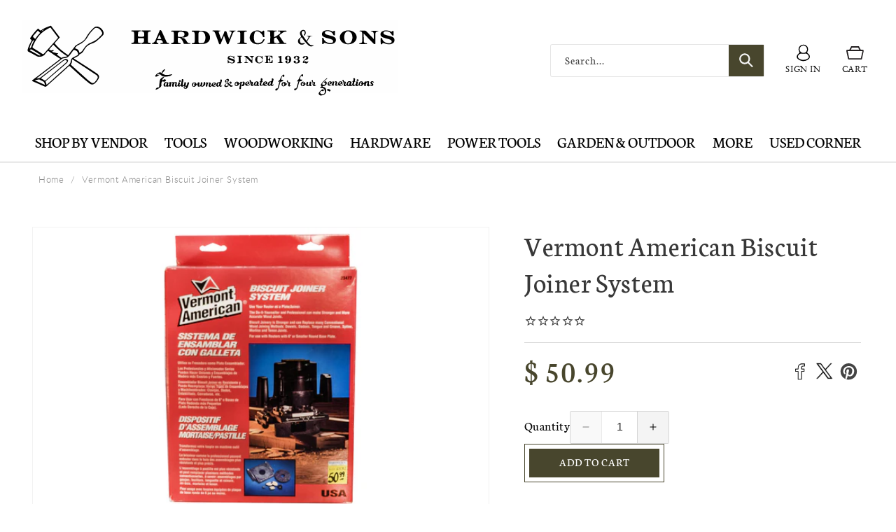

--- FILE ---
content_type: text/html; charset=utf-8
request_url: https://hardwickandsons.com/products/vermont-american-biscuit-joiner-system
body_size: 71637
content:
<!doctype html>
<html class="no-js" lang="en">
  <head>
    <!-- Google tag (gtag.js) -->
<script async src="https://www.googletagmanager.com/gtag/js?id=GT-T5JH2BPX"></script>
<script>
  window.dataLayer = window.dataLayer || [];
  function gtag(){dataLayer.push(arguments);}
  gtag('js', new Date());

  gtag('config', 'GT-T5JH2BPX');
</script>
    <meta name="google-site-verification" content="mthJxIsKkfQ9RzwphKdjiW7E-c8VyUDpT-lifW1VeZI" />
    <meta charset="utf-8">
    <meta http-equiv="X-UA-Compatible" content="IE=edge">
    <meta name="viewport" content="width=device-width,initial-scale=1">
    <meta name="theme-color" content="">
     <meta name="google-site-verification" content="VQZ_EpOhMwvjDq2hZCFo742dpKE4dWSX5mB1hfiQopI" />
    <link rel="canonical" href="https://hardwickandsons.com/products/vermont-american-biscuit-joiner-system"><link rel="icon" type="image/png" href="//hardwickandsons.com/cdn/shop/files/favicon_94f4e0b0-0244-42ab-a3f1-2522c46eaba6.png?crop=center&height=32&v=1613686033&width=32"><link rel="preconnect" href="https://fonts.shopifycdn.com" crossorigin><title>
      Vermont American Biscuit Joiner System
 &ndash; Hardwick &amp; Sons</title>

    
      <meta name="description" content="Model 23477 - Made in USA - Make stronger &amp; more accurate wood joints. Biscuit joinery is stronger &amp; replace many conventional wood joining methods: Dowels, dadoes, tongue &amp; groove, spline, mortise &amp; tenon joints Use your router as a Plate/Joiner For use with routers with 6&quot; or smaller round base plate - 045325234778">
    

    

<meta property="og:site_name" content="Hardwick &amp; Sons">
<meta property="og:url" content="https://hardwickandsons.com/products/vermont-american-biscuit-joiner-system">
<meta property="og:title" content="Vermont American Biscuit Joiner System">
<meta property="og:type" content="product">
<meta property="og:description" content="Model 23477 - Made in USA - Make stronger &amp; more accurate wood joints. Biscuit joinery is stronger &amp; replace many conventional wood joining methods: Dowels, dadoes, tongue &amp; groove, spline, mortise &amp; tenon joints Use your router as a Plate/Joiner For use with routers with 6&quot; or smaller round base plate - 045325234778"><meta property="og:image" content="http://hardwickandsons.com/cdn/shop/products/DSC00636.jpg?v=1585921993">
  <meta property="og:image:secure_url" content="https://hardwickandsons.com/cdn/shop/products/DSC00636.jpg?v=1585921993">
  <meta property="og:image:width" content="1600">
  <meta property="og:image:height" content="1000"><meta property="og:price:amount" content="50.99">
  <meta property="og:price:currency" content="USD"><meta name="twitter:card" content="summary_large_image">
<meta name="twitter:title" content="Vermont American Biscuit Joiner System">
<meta name="twitter:description" content="Model 23477 - Made in USA - Make stronger &amp; more accurate wood joints. Biscuit joinery is stronger &amp; replace many conventional wood joining methods: Dowels, dadoes, tongue &amp; groove, spline, mortise &amp; tenon joints Use your router as a Plate/Joiner For use with routers with 6&quot; or smaller round base plate - 045325234778">


    <script async type="text/javascript" id="stamped-script-widget" data-api-key="pubkey-espzpXhh3S78a1PVBwqOMF02af4ZBn" src="https://cdn1.stamped.io/files/widget.min.js"></script>
    <style>
      [data-widget-type=minimal] .summary-overview {
        text-align: left;
      }
    </style>

    <script src="//hardwickandsons.com/cdn/shop/t/81/assets/constants.js?v=58251544750838685771705518806" defer="defer"></script>
    <script src="//hardwickandsons.com/cdn/shop/t/81/assets/pubsub.js?v=158357773527763999511705518807" defer="defer"></script>
    <script src="//hardwickandsons.com/cdn/shop/t/81/assets/global.js?v=141378321509730829661710339312" defer="defer"></script><script src="//hardwickandsons.com/cdn/shop/t/81/assets/animations.js?v=88693664871331136111705518805" defer="defer"></script><script>window.performance && window.performance.mark && window.performance.mark('shopify.content_for_header.start');</script><meta name="google-site-verification" content="mthJxIsKkfQ9RzwphKdjiW7E-c8VyUDpT-lifW1VeZI">
<meta name="facebook-domain-verification" content="vxq17yyetexr8gap0q7wmqbi08cagw">
<meta id="shopify-digital-wallet" name="shopify-digital-wallet" content="/8830264/digital_wallets/dialog">
<meta name="shopify-checkout-api-token" content="72e6535194789f7bf2ac6452a7bb73a8">
<meta id="in-context-paypal-metadata" data-shop-id="8830264" data-venmo-supported="true" data-environment="production" data-locale="en_US" data-paypal-v4="true" data-currency="USD">
<link rel="alternate" type="application/json+oembed" href="https://hardwickandsons.com/products/vermont-american-biscuit-joiner-system.oembed">
<script async="async" src="/checkouts/internal/preloads.js?locale=en-US"></script>
<link rel="preconnect" href="https://shop.app" crossorigin="anonymous">
<script async="async" src="https://shop.app/checkouts/internal/preloads.js?locale=en-US&shop_id=8830264" crossorigin="anonymous"></script>
<script id="shopify-features" type="application/json">{"accessToken":"72e6535194789f7bf2ac6452a7bb73a8","betas":["rich-media-storefront-analytics"],"domain":"hardwickandsons.com","predictiveSearch":true,"shopId":8830264,"locale":"en"}</script>
<script>var Shopify = Shopify || {};
Shopify.shop = "ehardwicks.myshopify.com";
Shopify.locale = "en";
Shopify.currency = {"active":"USD","rate":"1.0"};
Shopify.country = "US";
Shopify.theme = {"name":"Hardwick and Sons - Store 2.0","id":165023383863,"schema_name":"Dawn","schema_version":"12.0.0","theme_store_id":887,"role":"main"};
Shopify.theme.handle = "null";
Shopify.theme.style = {"id":null,"handle":null};
Shopify.cdnHost = "hardwickandsons.com/cdn";
Shopify.routes = Shopify.routes || {};
Shopify.routes.root = "/";</script>
<script type="module">!function(o){(o.Shopify=o.Shopify||{}).modules=!0}(window);</script>
<script>!function(o){function n(){var o=[];function n(){o.push(Array.prototype.slice.apply(arguments))}return n.q=o,n}var t=o.Shopify=o.Shopify||{};t.loadFeatures=n(),t.autoloadFeatures=n()}(window);</script>
<script>
  window.ShopifyPay = window.ShopifyPay || {};
  window.ShopifyPay.apiHost = "shop.app\/pay";
  window.ShopifyPay.redirectState = null;
</script>
<script id="shop-js-analytics" type="application/json">{"pageType":"product"}</script>
<script defer="defer" async type="module" src="//hardwickandsons.com/cdn/shopifycloud/shop-js/modules/v2/client.init-shop-cart-sync_C5BV16lS.en.esm.js"></script>
<script defer="defer" async type="module" src="//hardwickandsons.com/cdn/shopifycloud/shop-js/modules/v2/chunk.common_CygWptCX.esm.js"></script>
<script type="module">
  await import("//hardwickandsons.com/cdn/shopifycloud/shop-js/modules/v2/client.init-shop-cart-sync_C5BV16lS.en.esm.js");
await import("//hardwickandsons.com/cdn/shopifycloud/shop-js/modules/v2/chunk.common_CygWptCX.esm.js");

  window.Shopify.SignInWithShop?.initShopCartSync?.({"fedCMEnabled":true,"windoidEnabled":true});

</script>
<script>
  window.Shopify = window.Shopify || {};
  if (!window.Shopify.featureAssets) window.Shopify.featureAssets = {};
  window.Shopify.featureAssets['shop-js'] = {"shop-cart-sync":["modules/v2/client.shop-cart-sync_ZFArdW7E.en.esm.js","modules/v2/chunk.common_CygWptCX.esm.js"],"init-fed-cm":["modules/v2/client.init-fed-cm_CmiC4vf6.en.esm.js","modules/v2/chunk.common_CygWptCX.esm.js"],"shop-button":["modules/v2/client.shop-button_tlx5R9nI.en.esm.js","modules/v2/chunk.common_CygWptCX.esm.js"],"shop-cash-offers":["modules/v2/client.shop-cash-offers_DOA2yAJr.en.esm.js","modules/v2/chunk.common_CygWptCX.esm.js","modules/v2/chunk.modal_D71HUcav.esm.js"],"init-windoid":["modules/v2/client.init-windoid_sURxWdc1.en.esm.js","modules/v2/chunk.common_CygWptCX.esm.js"],"shop-toast-manager":["modules/v2/client.shop-toast-manager_ClPi3nE9.en.esm.js","modules/v2/chunk.common_CygWptCX.esm.js"],"init-shop-email-lookup-coordinator":["modules/v2/client.init-shop-email-lookup-coordinator_B8hsDcYM.en.esm.js","modules/v2/chunk.common_CygWptCX.esm.js"],"init-shop-cart-sync":["modules/v2/client.init-shop-cart-sync_C5BV16lS.en.esm.js","modules/v2/chunk.common_CygWptCX.esm.js"],"avatar":["modules/v2/client.avatar_BTnouDA3.en.esm.js"],"pay-button":["modules/v2/client.pay-button_FdsNuTd3.en.esm.js","modules/v2/chunk.common_CygWptCX.esm.js"],"init-customer-accounts":["modules/v2/client.init-customer-accounts_DxDtT_ad.en.esm.js","modules/v2/client.shop-login-button_C5VAVYt1.en.esm.js","modules/v2/chunk.common_CygWptCX.esm.js","modules/v2/chunk.modal_D71HUcav.esm.js"],"init-shop-for-new-customer-accounts":["modules/v2/client.init-shop-for-new-customer-accounts_ChsxoAhi.en.esm.js","modules/v2/client.shop-login-button_C5VAVYt1.en.esm.js","modules/v2/chunk.common_CygWptCX.esm.js","modules/v2/chunk.modal_D71HUcav.esm.js"],"shop-login-button":["modules/v2/client.shop-login-button_C5VAVYt1.en.esm.js","modules/v2/chunk.common_CygWptCX.esm.js","modules/v2/chunk.modal_D71HUcav.esm.js"],"init-customer-accounts-sign-up":["modules/v2/client.init-customer-accounts-sign-up_CPSyQ0Tj.en.esm.js","modules/v2/client.shop-login-button_C5VAVYt1.en.esm.js","modules/v2/chunk.common_CygWptCX.esm.js","modules/v2/chunk.modal_D71HUcav.esm.js"],"shop-follow-button":["modules/v2/client.shop-follow-button_Cva4Ekp9.en.esm.js","modules/v2/chunk.common_CygWptCX.esm.js","modules/v2/chunk.modal_D71HUcav.esm.js"],"checkout-modal":["modules/v2/client.checkout-modal_BPM8l0SH.en.esm.js","modules/v2/chunk.common_CygWptCX.esm.js","modules/v2/chunk.modal_D71HUcav.esm.js"],"lead-capture":["modules/v2/client.lead-capture_Bi8yE_yS.en.esm.js","modules/v2/chunk.common_CygWptCX.esm.js","modules/v2/chunk.modal_D71HUcav.esm.js"],"shop-login":["modules/v2/client.shop-login_D6lNrXab.en.esm.js","modules/v2/chunk.common_CygWptCX.esm.js","modules/v2/chunk.modal_D71HUcav.esm.js"],"payment-terms":["modules/v2/client.payment-terms_CZxnsJam.en.esm.js","modules/v2/chunk.common_CygWptCX.esm.js","modules/v2/chunk.modal_D71HUcav.esm.js"]};
</script>
<script>(function() {
  var isLoaded = false;
  function asyncLoad() {
    if (isLoaded) return;
    isLoaded = true;
    var urls = ["https:\/\/shy.elfsight.com\/p\/platform.js?v=1.5.7\u0026shop=ehardwicks.myshopify.com","\/\/shopify.privy.com\/widget.js?shop=ehardwicks.myshopify.com","https:\/\/hardwickandsons.com\/apps\/giraffly-gdpr\/gdpr-51d89031a5b62efa33527394b1e25ff3b639b04e.js?shop=ehardwicks.myshopify.com","https:\/\/cdn.shopify.com\/s\/files\/1\/0883\/0264\/t\/76\/assets\/sca-qv-scripts-noconfig.js?v=1638726396\u0026shop=ehardwicks.myshopify.com"];
    for (var i = 0; i < urls.length; i++) {
      var s = document.createElement('script');
      s.type = 'text/javascript';
      s.async = true;
      s.src = urls[i];
      var x = document.getElementsByTagName('script')[0];
      x.parentNode.insertBefore(s, x);
    }
  };
  if(window.attachEvent) {
    window.attachEvent('onload', asyncLoad);
  } else {
    window.addEventListener('load', asyncLoad, false);
  }
})();</script>
<script id="__st">var __st={"a":8830264,"offset":-28800,"reqid":"cfbd6c75-763e-4774-b0aa-d7c6b6e005b3-1768702956","pageurl":"hardwickandsons.com\/products\/vermont-american-biscuit-joiner-system","u":"e705ca8af422","p":"product","rtyp":"product","rid":4513695400011};</script>
<script>window.ShopifyPaypalV4VisibilityTracking = true;</script>
<script id="captcha-bootstrap">!function(){'use strict';const t='contact',e='account',n='new_comment',o=[[t,t],['blogs',n],['comments',n],[t,'customer']],c=[[e,'customer_login'],[e,'guest_login'],[e,'recover_customer_password'],[e,'create_customer']],r=t=>t.map((([t,e])=>`form[action*='/${t}']:not([data-nocaptcha='true']) input[name='form_type'][value='${e}']`)).join(','),a=t=>()=>t?[...document.querySelectorAll(t)].map((t=>t.form)):[];function s(){const t=[...o],e=r(t);return a(e)}const i='password',u='form_key',d=['recaptcha-v3-token','g-recaptcha-response','h-captcha-response',i],f=()=>{try{return window.sessionStorage}catch{return}},m='__shopify_v',_=t=>t.elements[u];function p(t,e,n=!1){try{const o=window.sessionStorage,c=JSON.parse(o.getItem(e)),{data:r}=function(t){const{data:e,action:n}=t;return t[m]||n?{data:e,action:n}:{data:t,action:n}}(c);for(const[e,n]of Object.entries(r))t.elements[e]&&(t.elements[e].value=n);n&&o.removeItem(e)}catch(o){console.error('form repopulation failed',{error:o})}}const l='form_type',E='cptcha';function T(t){t.dataset[E]=!0}const w=window,h=w.document,L='Shopify',v='ce_forms',y='captcha';let A=!1;((t,e)=>{const n=(g='f06e6c50-85a8-45c8-87d0-21a2b65856fe',I='https://cdn.shopify.com/shopifycloud/storefront-forms-hcaptcha/ce_storefront_forms_captcha_hcaptcha.v1.5.2.iife.js',D={infoText:'Protected by hCaptcha',privacyText:'Privacy',termsText:'Terms'},(t,e,n)=>{const o=w[L][v],c=o.bindForm;if(c)return c(t,g,e,D).then(n);var r;o.q.push([[t,g,e,D],n]),r=I,A||(h.body.append(Object.assign(h.createElement('script'),{id:'captcha-provider',async:!0,src:r})),A=!0)});var g,I,D;w[L]=w[L]||{},w[L][v]=w[L][v]||{},w[L][v].q=[],w[L][y]=w[L][y]||{},w[L][y].protect=function(t,e){n(t,void 0,e),T(t)},Object.freeze(w[L][y]),function(t,e,n,w,h,L){const[v,y,A,g]=function(t,e,n){const i=e?o:[],u=t?c:[],d=[...i,...u],f=r(d),m=r(i),_=r(d.filter((([t,e])=>n.includes(e))));return[a(f),a(m),a(_),s()]}(w,h,L),I=t=>{const e=t.target;return e instanceof HTMLFormElement?e:e&&e.form},D=t=>v().includes(t);t.addEventListener('submit',(t=>{const e=I(t);if(!e)return;const n=D(e)&&!e.dataset.hcaptchaBound&&!e.dataset.recaptchaBound,o=_(e),c=g().includes(e)&&(!o||!o.value);(n||c)&&t.preventDefault(),c&&!n&&(function(t){try{if(!f())return;!function(t){const e=f();if(!e)return;const n=_(t);if(!n)return;const o=n.value;o&&e.removeItem(o)}(t);const e=Array.from(Array(32),(()=>Math.random().toString(36)[2])).join('');!function(t,e){_(t)||t.append(Object.assign(document.createElement('input'),{type:'hidden',name:u})),t.elements[u].value=e}(t,e),function(t,e){const n=f();if(!n)return;const o=[...t.querySelectorAll(`input[type='${i}']`)].map((({name:t})=>t)),c=[...d,...o],r={};for(const[a,s]of new FormData(t).entries())c.includes(a)||(r[a]=s);n.setItem(e,JSON.stringify({[m]:1,action:t.action,data:r}))}(t,e)}catch(e){console.error('failed to persist form',e)}}(e),e.submit())}));const S=(t,e)=>{t&&!t.dataset[E]&&(n(t,e.some((e=>e===t))),T(t))};for(const o of['focusin','change'])t.addEventListener(o,(t=>{const e=I(t);D(e)&&S(e,y())}));const B=e.get('form_key'),M=e.get(l),P=B&&M;t.addEventListener('DOMContentLoaded',(()=>{const t=y();if(P)for(const e of t)e.elements[l].value===M&&p(e,B);[...new Set([...A(),...v().filter((t=>'true'===t.dataset.shopifyCaptcha))])].forEach((e=>S(e,t)))}))}(h,new URLSearchParams(w.location.search),n,t,e,['guest_login'])})(!0,!0)}();</script>
<script integrity="sha256-4kQ18oKyAcykRKYeNunJcIwy7WH5gtpwJnB7kiuLZ1E=" data-source-attribution="shopify.loadfeatures" defer="defer" src="//hardwickandsons.com/cdn/shopifycloud/storefront/assets/storefront/load_feature-a0a9edcb.js" crossorigin="anonymous"></script>
<script crossorigin="anonymous" defer="defer" src="//hardwickandsons.com/cdn/shopifycloud/storefront/assets/shopify_pay/storefront-65b4c6d7.js?v=20250812"></script>
<script data-source-attribution="shopify.dynamic_checkout.dynamic.init">var Shopify=Shopify||{};Shopify.PaymentButton=Shopify.PaymentButton||{isStorefrontPortableWallets:!0,init:function(){window.Shopify.PaymentButton.init=function(){};var t=document.createElement("script");t.src="https://hardwickandsons.com/cdn/shopifycloud/portable-wallets/latest/portable-wallets.en.js",t.type="module",document.head.appendChild(t)}};
</script>
<script data-source-attribution="shopify.dynamic_checkout.buyer_consent">
  function portableWalletsHideBuyerConsent(e){var t=document.getElementById("shopify-buyer-consent"),n=document.getElementById("shopify-subscription-policy-button");t&&n&&(t.classList.add("hidden"),t.setAttribute("aria-hidden","true"),n.removeEventListener("click",e))}function portableWalletsShowBuyerConsent(e){var t=document.getElementById("shopify-buyer-consent"),n=document.getElementById("shopify-subscription-policy-button");t&&n&&(t.classList.remove("hidden"),t.removeAttribute("aria-hidden"),n.addEventListener("click",e))}window.Shopify?.PaymentButton&&(window.Shopify.PaymentButton.hideBuyerConsent=portableWalletsHideBuyerConsent,window.Shopify.PaymentButton.showBuyerConsent=portableWalletsShowBuyerConsent);
</script>
<script data-source-attribution="shopify.dynamic_checkout.cart.bootstrap">document.addEventListener("DOMContentLoaded",(function(){function t(){return document.querySelector("shopify-accelerated-checkout-cart, shopify-accelerated-checkout")}if(t())Shopify.PaymentButton.init();else{new MutationObserver((function(e,n){t()&&(Shopify.PaymentButton.init(),n.disconnect())})).observe(document.body,{childList:!0,subtree:!0})}}));
</script>
<link id="shopify-accelerated-checkout-styles" rel="stylesheet" media="screen" href="https://hardwickandsons.com/cdn/shopifycloud/portable-wallets/latest/accelerated-checkout-backwards-compat.css" crossorigin="anonymous">
<style id="shopify-accelerated-checkout-cart">
        #shopify-buyer-consent {
  margin-top: 1em;
  display: inline-block;
  width: 100%;
}

#shopify-buyer-consent.hidden {
  display: none;
}

#shopify-subscription-policy-button {
  background: none;
  border: none;
  padding: 0;
  text-decoration: underline;
  font-size: inherit;
  cursor: pointer;
}

#shopify-subscription-policy-button::before {
  box-shadow: none;
}

      </style>
<script id="sections-script" data-sections="header" defer="defer" src="//hardwickandsons.com/cdn/shop/t/81/compiled_assets/scripts.js?v=5466"></script>
<script>window.performance && window.performance.mark && window.performance.mark('shopify.content_for_header.end');</script>


    <style data-shopify>
      @font-face {
          font-family: 'latoblack';
          src: url(//hardwickandsons.com/cdn/shop/files/lato-black-webfont.woff2?v=10366404869781133153) format('woff2'),
               url(//hardwickandsons.com/cdn/shop/files/lato-black-webfont.woff?v=2661367170965242728) format('woff');
          font-weight: normal;
          font-style: normal;
      }

      @font-face {
          font-family: 'latobold';
          src: url(//hardwickandsons.com/cdn/shop/files/lato-bold-webfont.woff2?v=17595782740505064060) format('woff2'),
               url(//hardwickandsons.com/cdn/shop/files/lato-bold-webfont.woff?v=12758271899416375182) format('woff');
          font-weight: normal;
          font-style: normal;
      }

      @font-face {
          font-family: 'latolight';
          src: url(//hardwickandsons.com/cdn/shop/files/lato-light-webfont.woff2?v=1457288583945325339) format('woff2'),
               url(//hardwickandsons.com/cdn/shop/files/lato-light-webfont.woff?v=12736245710399529183) format('woff');
          font-weight: normal;
          font-style: normal;
      }

      @font-face {
          font-family: 'latoregular';
          src: url(//hardwickandsons.com/cdn/shop/files/lato-regular-webfont.woff2?v=18166380501683547630) format('woff2'),
               url(//hardwickandsons.com/cdn/shop/files/lato-regular-webfont.woff?v=4533796458009133995) format('woff');
          font-weight: normal;
          font-style: normal;
      }
                 @font-face {
        font-family: 'Gotham Book';
        src: url(//hardwickandsons.com/cdn/shop/files/Gotham-Book.eot?v=1632047301335160902);
        src: url(//hardwickandsons.com/cdn/shop/files/Gotham-Book.eot?%23iefix&v=5466) format('embedded-opentype'),
          url(//hardwickandsons.com/cdn/shop/files/Gotham-Book.woff?v=6191615344028665444) format('woff'),
          url(//hardwickandsons.com/cdn/shop/files/Gotham-Book.ttf?v=5466) format('truetype');
        font-weight: normal;
        font-style: normal;
      }

      @font-face {
        font-family: 'Gotham';
        src: url(//hardwickandsons.com/cdn/shop/files/Gotham-Light.eot?v=16603751491119522374);
        src: url(//hardwickandsons.com/cdn/shop/files/Gotham-Light.eot?%23iefix&v=5466) format('embedded-opentype'),
          url(//hardwickandsons.com/cdn/shop/files/Gotham-Light.woff?v=2658602240179537403) format('woff'),
          url(//hardwickandsons.com/cdn/shop/files/Gotham-Light.ttf?v=5466) format('truetype');
        font-weight: 300;
        font-style: normal;
      }

      @font-face {
        font-family: 'Gotham';
        src: url(//hardwickandsons.com/cdn/shop/files/Gotham-Medium.eot?v=5512359049665351442);
        src: url(//hardwickandsons.com/cdn/shop/files/Gotham-Medium.eot?%23iefix&v=5466) format('embedded-opentype'),
          url(//hardwickandsons.com/cdn/shop/files/gotham-medium.woff?v=2303887269437241426) format('woff'),
          url(//hardwickandsons.com/cdn/shop/files/Gotham-Medium.ttf?v=11710936292173609509) format('truetype');
        font-weight: 500;
        font-style: normal;
      }

      @font-face {
        font-family: 'Gotham';
        src: url(//hardwickandsons.com/cdn/shop/files/Gotham-Bold.eot?v=15715162102976784740);
        src: url(//hardwickandsons.com/cdn/shop/files/Gotham-Bold.eot?%23iefix&v=5466) format('embedded-opentype'),
          url(//hardwickandsons.com/cdn/shop/files/Gotham-Bold.woff?v=7371257979581549297) format('woff'),
          url(//hardwickandsons.com/cdn/shop/files/Gotham-Bold.ttf?v=5466) format('truetype');
        font-weight: bold;
        font-style: normal;
      }
       @font-face {
          font-family: 'eb_garamondregular';
          src: url(//hardwickandsons.com/cdn/shop/files/ebgaramond-regular-webfont.woff2?v=17650067854496786301) format('woff2'),
                url(//hardwickandsons.com/cdn/shop/files/ebgaramond-regular-webfont.woff?v=3239899777073109612) format('woff');
          font-weight: normal;
          font-style: normal;
            }
        @font-face {
          font-family: 'engravers_mtregular';
          src: url(//hardwickandsons.com/cdn/shop/files/engr-webfont.woff2?v=15200685220229840) format('woff2'),
          url(//hardwickandsons.com/cdn/shop/files/engr-webfont.woff?v=15396096400867521133) format('woff');
          font-weight: normal;
          font-style: normal;
      }

      @font-face {
          font-family: 'engravers_mtbold';
          src: url(//hardwickandsons.com/cdn/shop/files/engraversmtbold-webfont.woff2?v=14576626703565707204) format('woff2'),
               url(//hardwickandsons.com/cdn/shop/files/engraversmtbold-webfont.woff?v=15691290968140393113) format('woff');
          font-weight: normal;
          font-style: normal;
      }
                  @font-face {
  font-family: Neuton;
  font-weight: 400;
  font-style: normal;
  font-display: swap;
  src: url("//hardwickandsons.com/cdn/fonts/neuton/neuton_n4.375534939e0d75eb7be219a00714c316e8c6d84b.woff2") format("woff2"),
       url("//hardwickandsons.com/cdn/fonts/neuton/neuton_n4.4a417fae2ecc90d39247e4e348f63f3b8a758fe5.woff") format("woff");
}

                  @font-face {
  font-family: Neuton;
  font-weight: 700;
  font-style: normal;
  font-display: swap;
  src: url("//hardwickandsons.com/cdn/fonts/neuton/neuton_n7.32d12c1e9bd3937458bfc858f2cf82ecf1bd7cd4.woff2") format("woff2"),
       url("//hardwickandsons.com/cdn/fonts/neuton/neuton_n7.b3bbd23ed7032787b512b480ed6282cf1cbe2d1c.woff") format("woff");
}

                  @font-face {
  font-family: Neuton;
  font-weight: 400;
  font-style: italic;
  font-display: swap;
  src: url("//hardwickandsons.com/cdn/fonts/neuton/neuton_i4.e1dce0cf2a1284973b599d81d533b16df1cd72bc.woff2") format("woff2"),
       url("//hardwickandsons.com/cdn/fonts/neuton/neuton_i4.877628dc814b9edb7a8e686f1db559c4e6b004f2.woff") format("woff");
}

                  
                  @font-face {
  font-family: Neuton;
  font-weight: 700;
  font-style: normal;
  font-display: swap;
  src: url("//hardwickandsons.com/cdn/fonts/neuton/neuton_n7.32d12c1e9bd3937458bfc858f2cf82ecf1bd7cd4.woff2") format("woff2"),
       url("//hardwickandsons.com/cdn/fonts/neuton/neuton_n7.b3bbd23ed7032787b512b480ed6282cf1cbe2d1c.woff") format("woff");
}


                  
                    :root,
                    .color-background-1 {
                      --color-background: 255,255,255;
                    
                      --gradient-background: #ffffff;
                    

                    

                    --custom-font-1: 'engravers_mtregular';
                    --custom-font-2: 'Gotham';
                    --custom-font-3: 'latolight';
                    --custom-font-4: 'latoregular';  
                    --custom-font-5: 'latobold';
                    --custom-font-6: 'latoblack';
                    --color-foreground: 0,0,0;
                    --color-background-contrast: 191,191,191;
                    --color-shadow: 0,0,0;
                    --color-button: 0,0,0;
                    --color-button-text: 255,255,255;
                    --color-secondary-button: 255,255,255;
                    --color-secondary-button-text: 0,0,0;
                    --color-link: 0,0,0;
                    --color-badge-foreground: 0,0,0;
                    --color-badge-background: 255,255,255;
                    --color-badge-border: 0,0,0;
                    --payment-terms-background-color: rgb(255 255 255);
                  }
                  
                    
                    .color-background-2 {
                      --color-background: 243,243,243;
                    
                      --gradient-background: #f3f3f3;
                    

                    

                    --custom-font-1: 'engravers_mtregular';
                    --custom-font-2: 'Gotham';
                    --custom-font-3: 'latolight';
                    --custom-font-4: 'latoregular';  
                    --custom-font-5: 'latobold';
                    --custom-font-6: 'latoblack';
                    --color-foreground: 18,18,18;
                    --color-background-contrast: 179,179,179;
                    --color-shadow: 18,18,18;
                    --color-button: 18,18,18;
                    --color-button-text: 243,243,243;
                    --color-secondary-button: 243,243,243;
                    --color-secondary-button-text: 18,18,18;
                    --color-link: 18,18,18;
                    --color-badge-foreground: 18,18,18;
                    --color-badge-background: 243,243,243;
                    --color-badge-border: 18,18,18;
                    --payment-terms-background-color: rgb(243 243 243);
                  }
                  
                    
                    .color-inverse {
                      --color-background: 36,40,51;
                    
                      --gradient-background: #242833;
                    

                    

                    --custom-font-1: 'engravers_mtregular';
                    --custom-font-2: 'Gotham';
                    --custom-font-3: 'latolight';
                    --custom-font-4: 'latoregular';  
                    --custom-font-5: 'latobold';
                    --custom-font-6: 'latoblack';
                    --color-foreground: 255,255,255;
                    --color-background-contrast: 47,52,66;
                    --color-shadow: 18,18,18;
                    --color-button: 255,255,255;
                    --color-button-text: 0,0,0;
                    --color-secondary-button: 36,40,51;
                    --color-secondary-button-text: 255,255,255;
                    --color-link: 255,255,255;
                    --color-badge-foreground: 255,255,255;
                    --color-badge-background: 36,40,51;
                    --color-badge-border: 255,255,255;
                    --payment-terms-background-color: rgb(36 40 51);
                  }
                  
                    
                    .color-accent-1 {
                      --color-background: 18,18,18;
                    
                      --gradient-background: #121212;
                    

                    

                    --custom-font-1: 'engravers_mtregular';
                    --custom-font-2: 'Gotham';
                    --custom-font-3: 'latolight';
                    --custom-font-4: 'latoregular';  
                    --custom-font-5: 'latobold';
                    --custom-font-6: 'latoblack';
                    --color-foreground: 255,255,255;
                    --color-background-contrast: 146,146,146;
                    --color-shadow: 18,18,18;
                    --color-button: 255,255,255;
                    --color-button-text: 18,18,18;
                    --color-secondary-button: 18,18,18;
                    --color-secondary-button-text: 255,255,255;
                    --color-link: 255,255,255;
                    --color-badge-foreground: 255,255,255;
                    --color-badge-background: 18,18,18;
                    --color-badge-border: 255,255,255;
                    --payment-terms-background-color: rgb(18 18 18);
                  }
                  
                    
                    .color-accent-2 {
                      --color-background: 51,79,180;
                    
                      --gradient-background: #334fb4;
                    

                    

                    --custom-font-1: 'engravers_mtregular';
                    --custom-font-2: 'Gotham';
                    --custom-font-3: 'latolight';
                    --custom-font-4: 'latoregular';  
                    --custom-font-5: 'latobold';
                    --custom-font-6: 'latoblack';
                    --color-foreground: 255,255,255;
                    --color-background-contrast: 23,35,81;
                    --color-shadow: 18,18,18;
                    --color-button: 255,255,255;
                    --color-button-text: 51,79,180;
                    --color-secondary-button: 51,79,180;
                    --color-secondary-button-text: 255,255,255;
                    --color-link: 255,255,255;
                    --color-badge-foreground: 255,255,255;
                    --color-badge-background: 51,79,180;
                    --color-badge-border: 255,255,255;
                    --payment-terms-background-color: rgb(51 79 180);
                  }
                  
                    
                    .color-scheme-9c93d334-fc36-4cf7-9d27-a6abe283b887 {
                      --color-background: 255,255,255;
                    
                      --gradient-background: #ffffff;
                    

                    

                    --custom-font-1: 'engravers_mtregular';
                    --custom-font-2: 'Gotham';
                    --custom-font-3: 'latolight';
                    --custom-font-4: 'latoregular';  
                    --custom-font-5: 'latobold';
                    --custom-font-6: 'latoblack';
                    --color-foreground: 255,255,255;
                    --color-background-contrast: 191,191,191;
                    --color-shadow: 0,0,0;
                    --color-button: 72,70,45;
                    --color-button-text: 255,255,255;
                    --color-secondary-button: 255,255,255;
                    --color-secondary-button-text: 72,70,45;
                    --color-link: 72,70,45;
                    --color-badge-foreground: 255,255,255;
                    --color-badge-background: 255,255,255;
                    --color-badge-border: 255,255,255;
                    --payment-terms-background-color: rgb(255 255 255);
                  }
                  

                  body, .color-background-1, .color-background-2, .color-inverse, .color-accent-1, .color-accent-2, .color-scheme-9c93d334-fc36-4cf7-9d27-a6abe283b887 {
                    color: rgba(var(--color-foreground), 0.75);
                    background-color: rgb(var(--color-background));
                  }

                  :root {
                    --font-body-family: Neuton, serif;
                    --font-body-style: normal;
                    --font-body-weight: 400;
                    --font-body-weight-bold: 700;

                    --font-heading-family: Neuton, serif;
                    --font-heading-style: normal;
                    --font-heading-weight: 700;

                    --font-body-scale: 1.0;
                    --font-heading-scale: 1.0;

                    --media-padding: px;
                    --media-border-opacity: 0.05;
                    --media-border-width: 1px;
                    --media-radius: 0px;
                    --media-shadow-opacity: 0.0;
                    --media-shadow-horizontal-offset: 0px;
                    --media-shadow-vertical-offset: 4px;
                    --media-shadow-blur-radius: 5px;
                    --media-shadow-visible: 0;

                    --page-width: 138rem;
                    --page-width-margin: 0rem;

                    --product-card-image-padding: 0.0rem;
                    --product-card-corner-radius: 0.0rem;
                    --product-card-text-alignment: center;
                    --product-card-border-width: 0.0rem;
                    --product-card-border-opacity: 0.1;
                    --product-card-shadow-opacity: 0.0;
                    --product-card-shadow-visible: 0;
                    --product-card-shadow-horizontal-offset: 0.0rem;
                    --product-card-shadow-vertical-offset: 0.4rem;
                    --product-card-shadow-blur-radius: 0.5rem;

                    --collection-card-image-padding: 0.0rem;
                    --collection-card-corner-radius: 0.0rem;
                    --collection-card-text-alignment: left;
                    --collection-card-border-width: 0.0rem;
                    --collection-card-border-opacity: 0.1;
                    --collection-card-shadow-opacity: 0.0;
                    --collection-card-shadow-visible: 0;
                    --collection-card-shadow-horizontal-offset: 0.0rem;
                    --collection-card-shadow-vertical-offset: 0.4rem;
                    --collection-card-shadow-blur-radius: 0.5rem;

                    --blog-card-image-padding: 0.0rem;
                    --blog-card-corner-radius: 0.0rem;
                    --blog-card-text-alignment: left;
                    --blog-card-border-width: 0.0rem;
                    --blog-card-border-opacity: 0.1;
                    --blog-card-shadow-opacity: 0.0;
                    --blog-card-shadow-visible: 0;
                    --blog-card-shadow-horizontal-offset: 0.0rem;
                    --blog-card-shadow-vertical-offset: 0.4rem;
                    --blog-card-shadow-blur-radius: 0.5rem;

                    --badge-corner-radius: 4.0rem;

                    --popup-border-width: 1px;
                    --popup-border-opacity: 0.1;
                    --popup-corner-radius: 0px;
                    --popup-shadow-opacity: 0.05;
                    --popup-shadow-horizontal-offset: 0px;
                    --popup-shadow-vertical-offset: 4px;
                    --popup-shadow-blur-radius: 5px;

                    --drawer-border-width: 1px;
                    --drawer-border-opacity: 0.1;
                    --drawer-shadow-opacity: 0.0;
                    --drawer-shadow-horizontal-offset: 0px;
                    --drawer-shadow-vertical-offset: 4px;
                    --drawer-shadow-blur-radius: 5px;

                    --spacing-sections-desktop: 0px;
                    --spacing-sections-mobile: 0px;

                    --grid-desktop-vertical-spacing: 8px;
                    --grid-desktop-horizontal-spacing: 8px;
                    --grid-mobile-vertical-spacing: 4px;
                    --grid-mobile-horizontal-spacing: 4px;

                    --text-boxes-border-opacity: 0.1;
                    --text-boxes-border-width: 0px;
                    --text-boxes-radius: 0px;
                    --text-boxes-shadow-opacity: 0.0;
                    --text-boxes-shadow-visible: 0;
                    --text-boxes-shadow-horizontal-offset: 0px;
                    --text-boxes-shadow-vertical-offset: 4px;
                    --text-boxes-shadow-blur-radius: 5px;

                    --buttons-radius: 0px;
                    --buttons-radius-outset: 0px;
                    --buttons-border-width: 1px;
                    --buttons-border-opacity: 1.0;
                    --buttons-shadow-opacity: 0.0;
                    --buttons-shadow-visible: 0;
                    --buttons-shadow-horizontal-offset: 0px;
                    --buttons-shadow-vertical-offset: 4px;
                    --buttons-shadow-blur-radius: 5px;
                    --buttons-border-offset: 0px;

                    --inputs-radius: 2px;
                    --inputs-border-width: 1px;
                    --inputs-border-opacity: 0.1;
                    --inputs-shadow-opacity: 0.0;
                    --inputs-shadow-horizontal-offset: 0px;
                    --inputs-margin-offset: 0px;
                    --inputs-shadow-vertical-offset: 4px;
                    --inputs-shadow-blur-radius: 5px;
                    --inputs-radius-outset: 3px;

                    --variant-pills-radius: 40px;
                    --variant-pills-border-width: 1px;
                    --variant-pills-border-opacity: 0.55;
                    --variant-pills-shadow-opacity: 0.0;
                    --variant-pills-shadow-horizontal-offset: 0px;
                    --variant-pills-shadow-vertical-offset: 4px;
                    --variant-pills-shadow-blur-radius: 5px;
                  }
            

                  *,
                  *::before,
                  *::after {
                    box-sizing: inherit;
                  }

                  html {
                    box-sizing: border-box;
                    font-size: calc(var(--font-body-scale) * 62.5%);
                    height: 100%;
                  }

                  body {
                    display: grid;
                    grid-template-rows: auto auto 1fr auto;
                    grid-template-columns: 100%;
                    min-height: 100%;
                    margin: 0;
                    font-size: 1.5rem;
                    letter-spacing: 0.06rem;
                    line-height: calc(1 + 0.8 / var(--font-body-scale));
                    font-family: var(--font-body-family);
                    font-style: var(--font-body-style);
                    font-weight: var(--font-body-weight);
                  }

                  @media screen and (min-width: 750px) {
                    body {
                      font-size: 1.6rem;
                    }
                  }
            body .button{
              border-radius: 0;
              padding: 16px 22px 18px;
              background-color: transparent;
              transition: all .5s ease 0s;
              border: 1px solid #48462d;
              z-index: 1;
              text-transform: uppercase;
              color: #fff;
              font-size: 16px;
            }
            @media (max-width: 889px){
              body .button{
                font-size: 16px;
              }
            }
            body .button::before{
              content: unset !important;
            }
            body .button::after{
              top: 6px;
              left: 6px;
              right: 6px;
              bottom: 6px;
              content: "";
              position: absolute;
              display: block;
              border: 1px solid #48462d;
              transition: all .5s ease 0s;
              background-color: #48462d;
              z-index: -1;
              box-shadow: none !important;
              outline: none !important;
            }
            body .button:hover:after{
              border-color: #fff;
              background-color: transparent;
              z-index: 1;
            }
            body .button:hover{
              opacity: 1;
              background-color: #48462d;
              border-color: #48462d;
            }
      body .custom-section-title{
        color: #060606;
        font-family: var(--custom-font-1);
        font-size: 30px;
        font-weight: 300;
        letter-spacing: 0;
        line-height: 37px;
        text-align: center;
        background: url(/cdn/shop/files/HammerChisel.svg?4242192426009366500) no-repeat center bottom;
        padding-bottom: 39px;
        margin-bottom: 45px;
        background-size: 160px 28px;
      }
      .flickity-enabled:focus{
        box-shadow: none;
      } 
      body .custom-section-title.white-color{
        background-image: url(/cdn/shop/files/HammerChiselwhite.svg?1273255…);
        background-size: 160px 28px;
        margin-bottom: 10px;
        color: #fff;
      }
      @media (max-width: 767px){
        body .custom-section-title{
          font-size: 20px;
          line-height: normal;
        }
      }
    </style>

    <link href="//hardwickandsons.com/cdn/shop/t/81/assets/base.css?v=31580226037124997671706616827" rel="stylesheet" type="text/css" media="all" />
<link rel="preload" as="font" href="//hardwickandsons.com/cdn/fonts/neuton/neuton_n4.375534939e0d75eb7be219a00714c316e8c6d84b.woff2" type="font/woff2" crossorigin><link rel="preload" as="font" href="//hardwickandsons.com/cdn/fonts/neuton/neuton_n7.32d12c1e9bd3937458bfc858f2cf82ecf1bd7cd4.woff2" type="font/woff2" crossorigin><link href="//hardwickandsons.com/cdn/shop/t/81/assets/component-localization-form.css?v=143319823105703127341705518806" rel="stylesheet" type="text/css" media="all" />
      <script src="//hardwickandsons.com/cdn/shop/t/81/assets/localization-form.js?v=161644695336821385561705518806" defer="defer"></script><link href="//hardwickandsons.com/cdn/shop/t/81/assets/component-predictive-search.css?v=144406543537192000381708317695" rel="stylesheet" type="text/css" media="all" />
<script>
      document.documentElement.className = document.documentElement.className.replace('no-js', 'js');
      if (Shopify.designMode) {
        document.documentElement.classList.add('shopify-design-mode');
      }
    </script>
     <!-- Global site tag (gtag.js) - Google AdWords: 611529984 -->
<script async src="https://www.googletagmanager.com/gtag/js?id=AW-611529984"></script>
<script>
  window.dataLayer = window.dataLayer || [];
  function gtag(){dataLayer.push(arguments);}
  gtag('js', new Date());

  gtag('config', 'AW-611529984');
</script>
  <link href="https://monorail-edge.shopifysvc.com" rel="dns-prefetch">
<script>(function(){if ("sendBeacon" in navigator && "performance" in window) {try {var session_token_from_headers = performance.getEntriesByType('navigation')[0].serverTiming.find(x => x.name == '_s').description;} catch {var session_token_from_headers = undefined;}var session_cookie_matches = document.cookie.match(/_shopify_s=([^;]*)/);var session_token_from_cookie = session_cookie_matches && session_cookie_matches.length === 2 ? session_cookie_matches[1] : "";var session_token = session_token_from_headers || session_token_from_cookie || "";function handle_abandonment_event(e) {var entries = performance.getEntries().filter(function(entry) {return /monorail-edge.shopifysvc.com/.test(entry.name);});if (!window.abandonment_tracked && entries.length === 0) {window.abandonment_tracked = true;var currentMs = Date.now();var navigation_start = performance.timing.navigationStart;var payload = {shop_id: 8830264,url: window.location.href,navigation_start,duration: currentMs - navigation_start,session_token,page_type: "product"};window.navigator.sendBeacon("https://monorail-edge.shopifysvc.com/v1/produce", JSON.stringify({schema_id: "online_store_buyer_site_abandonment/1.1",payload: payload,metadata: {event_created_at_ms: currentMs,event_sent_at_ms: currentMs}}));}}window.addEventListener('pagehide', handle_abandonment_event);}}());</script>
<script id="web-pixels-manager-setup">(function e(e,d,r,n,o){if(void 0===o&&(o={}),!Boolean(null===(a=null===(i=window.Shopify)||void 0===i?void 0:i.analytics)||void 0===a?void 0:a.replayQueue)){var i,a;window.Shopify=window.Shopify||{};var t=window.Shopify;t.analytics=t.analytics||{};var s=t.analytics;s.replayQueue=[],s.publish=function(e,d,r){return s.replayQueue.push([e,d,r]),!0};try{self.performance.mark("wpm:start")}catch(e){}var l=function(){var e={modern:/Edge?\/(1{2}[4-9]|1[2-9]\d|[2-9]\d{2}|\d{4,})\.\d+(\.\d+|)|Firefox\/(1{2}[4-9]|1[2-9]\d|[2-9]\d{2}|\d{4,})\.\d+(\.\d+|)|Chrom(ium|e)\/(9{2}|\d{3,})\.\d+(\.\d+|)|(Maci|X1{2}).+ Version\/(15\.\d+|(1[6-9]|[2-9]\d|\d{3,})\.\d+)([,.]\d+|)( \(\w+\)|)( Mobile\/\w+|) Safari\/|Chrome.+OPR\/(9{2}|\d{3,})\.\d+\.\d+|(CPU[ +]OS|iPhone[ +]OS|CPU[ +]iPhone|CPU IPhone OS|CPU iPad OS)[ +]+(15[._]\d+|(1[6-9]|[2-9]\d|\d{3,})[._]\d+)([._]\d+|)|Android:?[ /-](13[3-9]|1[4-9]\d|[2-9]\d{2}|\d{4,})(\.\d+|)(\.\d+|)|Android.+Firefox\/(13[5-9]|1[4-9]\d|[2-9]\d{2}|\d{4,})\.\d+(\.\d+|)|Android.+Chrom(ium|e)\/(13[3-9]|1[4-9]\d|[2-9]\d{2}|\d{4,})\.\d+(\.\d+|)|SamsungBrowser\/([2-9]\d|\d{3,})\.\d+/,legacy:/Edge?\/(1[6-9]|[2-9]\d|\d{3,})\.\d+(\.\d+|)|Firefox\/(5[4-9]|[6-9]\d|\d{3,})\.\d+(\.\d+|)|Chrom(ium|e)\/(5[1-9]|[6-9]\d|\d{3,})\.\d+(\.\d+|)([\d.]+$|.*Safari\/(?![\d.]+ Edge\/[\d.]+$))|(Maci|X1{2}).+ Version\/(10\.\d+|(1[1-9]|[2-9]\d|\d{3,})\.\d+)([,.]\d+|)( \(\w+\)|)( Mobile\/\w+|) Safari\/|Chrome.+OPR\/(3[89]|[4-9]\d|\d{3,})\.\d+\.\d+|(CPU[ +]OS|iPhone[ +]OS|CPU[ +]iPhone|CPU IPhone OS|CPU iPad OS)[ +]+(10[._]\d+|(1[1-9]|[2-9]\d|\d{3,})[._]\d+)([._]\d+|)|Android:?[ /-](13[3-9]|1[4-9]\d|[2-9]\d{2}|\d{4,})(\.\d+|)(\.\d+|)|Mobile Safari.+OPR\/([89]\d|\d{3,})\.\d+\.\d+|Android.+Firefox\/(13[5-9]|1[4-9]\d|[2-9]\d{2}|\d{4,})\.\d+(\.\d+|)|Android.+Chrom(ium|e)\/(13[3-9]|1[4-9]\d|[2-9]\d{2}|\d{4,})\.\d+(\.\d+|)|Android.+(UC? ?Browser|UCWEB|U3)[ /]?(15\.([5-9]|\d{2,})|(1[6-9]|[2-9]\d|\d{3,})\.\d+)\.\d+|SamsungBrowser\/(5\.\d+|([6-9]|\d{2,})\.\d+)|Android.+MQ{2}Browser\/(14(\.(9|\d{2,})|)|(1[5-9]|[2-9]\d|\d{3,})(\.\d+|))(\.\d+|)|K[Aa][Ii]OS\/(3\.\d+|([4-9]|\d{2,})\.\d+)(\.\d+|)/},d=e.modern,r=e.legacy,n=navigator.userAgent;return n.match(d)?"modern":n.match(r)?"legacy":"unknown"}(),u="modern"===l?"modern":"legacy",c=(null!=n?n:{modern:"",legacy:""})[u],f=function(e){return[e.baseUrl,"/wpm","/b",e.hashVersion,"modern"===e.buildTarget?"m":"l",".js"].join("")}({baseUrl:d,hashVersion:r,buildTarget:u}),m=function(e){var d=e.version,r=e.bundleTarget,n=e.surface,o=e.pageUrl,i=e.monorailEndpoint;return{emit:function(e){var a=e.status,t=e.errorMsg,s=(new Date).getTime(),l=JSON.stringify({metadata:{event_sent_at_ms:s},events:[{schema_id:"web_pixels_manager_load/3.1",payload:{version:d,bundle_target:r,page_url:o,status:a,surface:n,error_msg:t},metadata:{event_created_at_ms:s}}]});if(!i)return console&&console.warn&&console.warn("[Web Pixels Manager] No Monorail endpoint provided, skipping logging."),!1;try{return self.navigator.sendBeacon.bind(self.navigator)(i,l)}catch(e){}var u=new XMLHttpRequest;try{return u.open("POST",i,!0),u.setRequestHeader("Content-Type","text/plain"),u.send(l),!0}catch(e){return console&&console.warn&&console.warn("[Web Pixels Manager] Got an unhandled error while logging to Monorail."),!1}}}}({version:r,bundleTarget:l,surface:e.surface,pageUrl:self.location.href,monorailEndpoint:e.monorailEndpoint});try{o.browserTarget=l,function(e){var d=e.src,r=e.async,n=void 0===r||r,o=e.onload,i=e.onerror,a=e.sri,t=e.scriptDataAttributes,s=void 0===t?{}:t,l=document.createElement("script"),u=document.querySelector("head"),c=document.querySelector("body");if(l.async=n,l.src=d,a&&(l.integrity=a,l.crossOrigin="anonymous"),s)for(var f in s)if(Object.prototype.hasOwnProperty.call(s,f))try{l.dataset[f]=s[f]}catch(e){}if(o&&l.addEventListener("load",o),i&&l.addEventListener("error",i),u)u.appendChild(l);else{if(!c)throw new Error("Did not find a head or body element to append the script");c.appendChild(l)}}({src:f,async:!0,onload:function(){if(!function(){var e,d;return Boolean(null===(d=null===(e=window.Shopify)||void 0===e?void 0:e.analytics)||void 0===d?void 0:d.initialized)}()){var d=window.webPixelsManager.init(e)||void 0;if(d){var r=window.Shopify.analytics;r.replayQueue.forEach((function(e){var r=e[0],n=e[1],o=e[2];d.publishCustomEvent(r,n,o)})),r.replayQueue=[],r.publish=d.publishCustomEvent,r.visitor=d.visitor,r.initialized=!0}}},onerror:function(){return m.emit({status:"failed",errorMsg:"".concat(f," has failed to load")})},sri:function(e){var d=/^sha384-[A-Za-z0-9+/=]+$/;return"string"==typeof e&&d.test(e)}(c)?c:"",scriptDataAttributes:o}),m.emit({status:"loading"})}catch(e){m.emit({status:"failed",errorMsg:(null==e?void 0:e.message)||"Unknown error"})}}})({shopId: 8830264,storefrontBaseUrl: "https://hardwickandsons.com",extensionsBaseUrl: "https://extensions.shopifycdn.com/cdn/shopifycloud/web-pixels-manager",monorailEndpoint: "https://monorail-edge.shopifysvc.com/unstable/produce_batch",surface: "storefront-renderer",enabledBetaFlags: ["2dca8a86"],webPixelsConfigList: [{"id":"822772023","configuration":"{\"config\":\"{\\\"pixel_id\\\":\\\"AW-16677055963\\\",\\\"target_country\\\":\\\"US\\\",\\\"gtag_events\\\":[{\\\"type\\\":\\\"search\\\",\\\"action_label\\\":\\\"AW-16677055963\\\/zIzZCIqKktgZENvbnpA-\\\"},{\\\"type\\\":\\\"begin_checkout\\\",\\\"action_label\\\":\\\"AW-16677055963\\\/F1-mCJ-KktgZENvbnpA-\\\"},{\\\"type\\\":\\\"view_item\\\",\\\"action_label\\\":[\\\"AW-16677055963\\\/F8qXCIeKktgZENvbnpA-\\\",\\\"MC-HZ1R4GV9NF\\\",\\\"MC-2FFMRJK6G5\\\"]},{\\\"type\\\":\\\"purchase\\\",\\\"action_label\\\":[\\\"AW-16677055963\\\/NPylCIGKktgZENvbnpA-\\\",\\\"MC-HZ1R4GV9NF\\\",\\\"MC-2FFMRJK6G5\\\"]},{\\\"type\\\":\\\"page_view\\\",\\\"action_label\\\":[\\\"AW-16677055963\\\/GGuLCISKktgZENvbnpA-\\\",\\\"MC-HZ1R4GV9NF\\\",\\\"MC-2FFMRJK6G5\\\"]},{\\\"type\\\":\\\"add_payment_info\\\",\\\"action_label\\\":\\\"AW-16677055963\\\/VNjmCKKKktgZENvbnpA-\\\"},{\\\"type\\\":\\\"add_to_cart\\\",\\\"action_label\\\":\\\"AW-16677055963\\\/hYhaCI2KktgZENvbnpA-\\\"}],\\\"enable_monitoring_mode\\\":false}\"}","eventPayloadVersion":"v1","runtimeContext":"OPEN","scriptVersion":"b2a88bafab3e21179ed38636efcd8a93","type":"APP","apiClientId":1780363,"privacyPurposes":[],"dataSharingAdjustments":{"protectedCustomerApprovalScopes":["read_customer_address","read_customer_email","read_customer_name","read_customer_personal_data","read_customer_phone"]}},{"id":"351043895","configuration":"{\"pixel_id\":\"370062670800213\",\"pixel_type\":\"facebook_pixel\",\"metaapp_system_user_token\":\"-\"}","eventPayloadVersion":"v1","runtimeContext":"OPEN","scriptVersion":"ca16bc87fe92b6042fbaa3acc2fbdaa6","type":"APP","apiClientId":2329312,"privacyPurposes":["ANALYTICS","MARKETING","SALE_OF_DATA"],"dataSharingAdjustments":{"protectedCustomerApprovalScopes":["read_customer_address","read_customer_email","read_customer_name","read_customer_personal_data","read_customer_phone"]}},{"id":"166199607","configuration":"{\"tagID\":\"2613383229269\"}","eventPayloadVersion":"v1","runtimeContext":"STRICT","scriptVersion":"18031546ee651571ed29edbe71a3550b","type":"APP","apiClientId":3009811,"privacyPurposes":["ANALYTICS","MARKETING","SALE_OF_DATA"],"dataSharingAdjustments":{"protectedCustomerApprovalScopes":["read_customer_address","read_customer_email","read_customer_name","read_customer_personal_data","read_customer_phone"]}},{"id":"156631351","eventPayloadVersion":"v1","runtimeContext":"LAX","scriptVersion":"1","type":"CUSTOM","privacyPurposes":["ANALYTICS"],"name":"Google Analytics tag (migrated)"},{"id":"shopify-app-pixel","configuration":"{}","eventPayloadVersion":"v1","runtimeContext":"STRICT","scriptVersion":"0450","apiClientId":"shopify-pixel","type":"APP","privacyPurposes":["ANALYTICS","MARKETING"]},{"id":"shopify-custom-pixel","eventPayloadVersion":"v1","runtimeContext":"LAX","scriptVersion":"0450","apiClientId":"shopify-pixel","type":"CUSTOM","privacyPurposes":["ANALYTICS","MARKETING"]}],isMerchantRequest: false,initData: {"shop":{"name":"Hardwick \u0026 Sons","paymentSettings":{"currencyCode":"USD"},"myshopifyDomain":"ehardwicks.myshopify.com","countryCode":"US","storefrontUrl":"https:\/\/hardwickandsons.com"},"customer":null,"cart":null,"checkout":null,"productVariants":[{"price":{"amount":50.99,"currencyCode":"USD"},"product":{"title":"Vermont American Biscuit Joiner System","vendor":"USED","id":"4513695400011","untranslatedTitle":"Vermont American Biscuit Joiner System","url":"\/products\/vermont-american-biscuit-joiner-system","type":"DISC"},"id":"32011194794059","image":{"src":"\/\/hardwickandsons.com\/cdn\/shop\/products\/DSC00636.jpg?v=1585921993"},"sku":"23477","title":"Default Title","untranslatedTitle":"Default Title"}],"purchasingCompany":null},},"https://hardwickandsons.com/cdn","fcfee988w5aeb613cpc8e4bc33m6693e112",{"modern":"","legacy":""},{"shopId":"8830264","storefrontBaseUrl":"https:\/\/hardwickandsons.com","extensionBaseUrl":"https:\/\/extensions.shopifycdn.com\/cdn\/shopifycloud\/web-pixels-manager","surface":"storefront-renderer","enabledBetaFlags":"[\"2dca8a86\"]","isMerchantRequest":"false","hashVersion":"fcfee988w5aeb613cpc8e4bc33m6693e112","publish":"custom","events":"[[\"page_viewed\",{}],[\"product_viewed\",{\"productVariant\":{\"price\":{\"amount\":50.99,\"currencyCode\":\"USD\"},\"product\":{\"title\":\"Vermont American Biscuit Joiner System\",\"vendor\":\"USED\",\"id\":\"4513695400011\",\"untranslatedTitle\":\"Vermont American Biscuit Joiner System\",\"url\":\"\/products\/vermont-american-biscuit-joiner-system\",\"type\":\"DISC\"},\"id\":\"32011194794059\",\"image\":{\"src\":\"\/\/hardwickandsons.com\/cdn\/shop\/products\/DSC00636.jpg?v=1585921993\"},\"sku\":\"23477\",\"title\":\"Default Title\",\"untranslatedTitle\":\"Default Title\"}}]]"});</script><script>
  window.ShopifyAnalytics = window.ShopifyAnalytics || {};
  window.ShopifyAnalytics.meta = window.ShopifyAnalytics.meta || {};
  window.ShopifyAnalytics.meta.currency = 'USD';
  var meta = {"product":{"id":4513695400011,"gid":"gid:\/\/shopify\/Product\/4513695400011","vendor":"USED","type":"DISC","handle":"vermont-american-biscuit-joiner-system","variants":[{"id":32011194794059,"price":5099,"name":"Vermont American Biscuit Joiner System","public_title":null,"sku":"23477"}],"remote":false},"page":{"pageType":"product","resourceType":"product","resourceId":4513695400011,"requestId":"cfbd6c75-763e-4774-b0aa-d7c6b6e005b3-1768702956"}};
  for (var attr in meta) {
    window.ShopifyAnalytics.meta[attr] = meta[attr];
  }
</script>
<script class="analytics">
  (function () {
    var customDocumentWrite = function(content) {
      var jquery = null;

      if (window.jQuery) {
        jquery = window.jQuery;
      } else if (window.Checkout && window.Checkout.$) {
        jquery = window.Checkout.$;
      }

      if (jquery) {
        jquery('body').append(content);
      }
    };

    var hasLoggedConversion = function(token) {
      if (token) {
        return document.cookie.indexOf('loggedConversion=' + token) !== -1;
      }
      return false;
    }

    var setCookieIfConversion = function(token) {
      if (token) {
        var twoMonthsFromNow = new Date(Date.now());
        twoMonthsFromNow.setMonth(twoMonthsFromNow.getMonth() + 2);

        document.cookie = 'loggedConversion=' + token + '; expires=' + twoMonthsFromNow;
      }
    }

    var trekkie = window.ShopifyAnalytics.lib = window.trekkie = window.trekkie || [];
    if (trekkie.integrations) {
      return;
    }
    trekkie.methods = [
      'identify',
      'page',
      'ready',
      'track',
      'trackForm',
      'trackLink'
    ];
    trekkie.factory = function(method) {
      return function() {
        var args = Array.prototype.slice.call(arguments);
        args.unshift(method);
        trekkie.push(args);
        return trekkie;
      };
    };
    for (var i = 0; i < trekkie.methods.length; i++) {
      var key = trekkie.methods[i];
      trekkie[key] = trekkie.factory(key);
    }
    trekkie.load = function(config) {
      trekkie.config = config || {};
      trekkie.config.initialDocumentCookie = document.cookie;
      var first = document.getElementsByTagName('script')[0];
      var script = document.createElement('script');
      script.type = 'text/javascript';
      script.onerror = function(e) {
        var scriptFallback = document.createElement('script');
        scriptFallback.type = 'text/javascript';
        scriptFallback.onerror = function(error) {
                var Monorail = {
      produce: function produce(monorailDomain, schemaId, payload) {
        var currentMs = new Date().getTime();
        var event = {
          schema_id: schemaId,
          payload: payload,
          metadata: {
            event_created_at_ms: currentMs,
            event_sent_at_ms: currentMs
          }
        };
        return Monorail.sendRequest("https://" + monorailDomain + "/v1/produce", JSON.stringify(event));
      },
      sendRequest: function sendRequest(endpointUrl, payload) {
        // Try the sendBeacon API
        if (window && window.navigator && typeof window.navigator.sendBeacon === 'function' && typeof window.Blob === 'function' && !Monorail.isIos12()) {
          var blobData = new window.Blob([payload], {
            type: 'text/plain'
          });

          if (window.navigator.sendBeacon(endpointUrl, blobData)) {
            return true;
          } // sendBeacon was not successful

        } // XHR beacon

        var xhr = new XMLHttpRequest();

        try {
          xhr.open('POST', endpointUrl);
          xhr.setRequestHeader('Content-Type', 'text/plain');
          xhr.send(payload);
        } catch (e) {
          console.log(e);
        }

        return false;
      },
      isIos12: function isIos12() {
        return window.navigator.userAgent.lastIndexOf('iPhone; CPU iPhone OS 12_') !== -1 || window.navigator.userAgent.lastIndexOf('iPad; CPU OS 12_') !== -1;
      }
    };
    Monorail.produce('monorail-edge.shopifysvc.com',
      'trekkie_storefront_load_errors/1.1',
      {shop_id: 8830264,
      theme_id: 165023383863,
      app_name: "storefront",
      context_url: window.location.href,
      source_url: "//hardwickandsons.com/cdn/s/trekkie.storefront.cd680fe47e6c39ca5d5df5f0a32d569bc48c0f27.min.js"});

        };
        scriptFallback.async = true;
        scriptFallback.src = '//hardwickandsons.com/cdn/s/trekkie.storefront.cd680fe47e6c39ca5d5df5f0a32d569bc48c0f27.min.js';
        first.parentNode.insertBefore(scriptFallback, first);
      };
      script.async = true;
      script.src = '//hardwickandsons.com/cdn/s/trekkie.storefront.cd680fe47e6c39ca5d5df5f0a32d569bc48c0f27.min.js';
      first.parentNode.insertBefore(script, first);
    };
    trekkie.load(
      {"Trekkie":{"appName":"storefront","development":false,"defaultAttributes":{"shopId":8830264,"isMerchantRequest":null,"themeId":165023383863,"themeCityHash":"7588877118550016964","contentLanguage":"en","currency":"USD","eventMetadataId":"3001f62f-04d8-4864-b68c-9e3bf8563c54"},"isServerSideCookieWritingEnabled":true,"monorailRegion":"shop_domain","enabledBetaFlags":["65f19447"]},"Session Attribution":{},"S2S":{"facebookCapiEnabled":false,"source":"trekkie-storefront-renderer","apiClientId":580111}}
    );

    var loaded = false;
    trekkie.ready(function() {
      if (loaded) return;
      loaded = true;

      window.ShopifyAnalytics.lib = window.trekkie;

      var originalDocumentWrite = document.write;
      document.write = customDocumentWrite;
      try { window.ShopifyAnalytics.merchantGoogleAnalytics.call(this); } catch(error) {};
      document.write = originalDocumentWrite;

      window.ShopifyAnalytics.lib.page(null,{"pageType":"product","resourceType":"product","resourceId":4513695400011,"requestId":"cfbd6c75-763e-4774-b0aa-d7c6b6e005b3-1768702956","shopifyEmitted":true});

      var match = window.location.pathname.match(/checkouts\/(.+)\/(thank_you|post_purchase)/)
      var token = match? match[1]: undefined;
      if (!hasLoggedConversion(token)) {
        setCookieIfConversion(token);
        window.ShopifyAnalytics.lib.track("Viewed Product",{"currency":"USD","variantId":32011194794059,"productId":4513695400011,"productGid":"gid:\/\/shopify\/Product\/4513695400011","name":"Vermont American Biscuit Joiner System","price":"50.99","sku":"23477","brand":"USED","variant":null,"category":"DISC","nonInteraction":true,"remote":false},undefined,undefined,{"shopifyEmitted":true});
      window.ShopifyAnalytics.lib.track("monorail:\/\/trekkie_storefront_viewed_product\/1.1",{"currency":"USD","variantId":32011194794059,"productId":4513695400011,"productGid":"gid:\/\/shopify\/Product\/4513695400011","name":"Vermont American Biscuit Joiner System","price":"50.99","sku":"23477","brand":"USED","variant":null,"category":"DISC","nonInteraction":true,"remote":false,"referer":"https:\/\/hardwickandsons.com\/products\/vermont-american-biscuit-joiner-system"});
      }
    });


        var eventsListenerScript = document.createElement('script');
        eventsListenerScript.async = true;
        eventsListenerScript.src = "//hardwickandsons.com/cdn/shopifycloud/storefront/assets/shop_events_listener-3da45d37.js";
        document.getElementsByTagName('head')[0].appendChild(eventsListenerScript);

})();</script>
  <script>
  if (!window.ga || (window.ga && typeof window.ga !== 'function')) {
    window.ga = function ga() {
      (window.ga.q = window.ga.q || []).push(arguments);
      if (window.Shopify && window.Shopify.analytics && typeof window.Shopify.analytics.publish === 'function') {
        window.Shopify.analytics.publish("ga_stub_called", {}, {sendTo: "google_osp_migration"});
      }
      console.error("Shopify's Google Analytics stub called with:", Array.from(arguments), "\nSee https://help.shopify.com/manual/promoting-marketing/pixels/pixel-migration#google for more information.");
    };
    if (window.Shopify && window.Shopify.analytics && typeof window.Shopify.analytics.publish === 'function') {
      window.Shopify.analytics.publish("ga_stub_initialized", {}, {sendTo: "google_osp_migration"});
    }
  }
</script>
<script
  defer
  src="https://hardwickandsons.com/cdn/shopifycloud/perf-kit/shopify-perf-kit-3.0.4.min.js"
  data-application="storefront-renderer"
  data-shop-id="8830264"
  data-render-region="gcp-us-central1"
  data-page-type="product"
  data-theme-instance-id="165023383863"
  data-theme-name="Dawn"
  data-theme-version="12.0.0"
  data-monorail-region="shop_domain"
  data-resource-timing-sampling-rate="10"
  data-shs="true"
  data-shs-beacon="true"
  data-shs-export-with-fetch="true"
  data-shs-logs-sample-rate="1"
  data-shs-beacon-endpoint="https://hardwickandsons.com/api/collect"
></script>
</head>

  <body class="gradient">
    <a class="skip-to-content-link button visually-hidden" href="#MainContent">
      Skip to content
    </a>

<link href="//hardwickandsons.com/cdn/shop/t/81/assets/quantity-popover.css?v=153075665213740339621705518807" rel="stylesheet" type="text/css" media="all" />
<link href="//hardwickandsons.com/cdn/shop/t/81/assets/component-card.css?v=124339525801220205651707283801" rel="stylesheet" type="text/css" media="all" />

<script src="//hardwickandsons.com/cdn/shop/t/81/assets/cart.js?v=56933888273975671431705518805" defer="defer"></script>
<script src="//hardwickandsons.com/cdn/shop/t/81/assets/quantity-popover.js?v=19455713230017000861705518807" defer="defer"></script>

<style>
  .drawer {
    visibility: hidden;
  }
</style>

<cart-drawer class="drawer is-empty">
  <div id="CartDrawer" class="cart-drawer">
    <div id="CartDrawer-Overlay" class="cart-drawer__overlay"></div>
    <div
      class="drawer__inner gradient color-background-1"
      role="dialog"
      aria-modal="true"
      aria-label="Your cart"
      tabindex="-1"
    ><div class="drawer__inner-empty">
          <div class="cart-drawer__warnings center">
            <div class="cart-drawer__empty-content">
              <h2 class="cart__empty-text">Your cart is empty</h2>
              <button
                class="drawer__close"
                type="button"
                onclick="this.closest('cart-drawer').close()"
                aria-label="Close"
              >
                <svg aria-hidden="true" focusable="false" role="presentation" class="icon icon-close" viewBox="0 0 37 40"><path d="M21.3 23l11-11c.8-.8.8-2 0-2.8-.8-.8-2-.8-2.8 0l-11 11-11-11c-.8-.8-2-.8-2.8 0-.8.8-.8 2 0 2.8l11 11-11 11c-.8.8-.8 2 0 2.8.4.4.9.6 1.4.6s1-.2 1.4-.6l11-11 11 11c.4.4.9.6 1.4.6s1-.2 1.4-.6c.8-.8.8-2 0-2.8l-11-11z"></path></svg>
              </button>
              <a href="/collections/all?sort_by=best-selling" class="button">
                Continue shopping
              </a><p class="cart__login-title h3">Have an account?</p>
                <p class="cart__login-paragraph">
                  <a href="/account/login" class="link underlined-link">Log in</a> to check out faster.
                </p></div>
          </div></div><div class="drawer__header">
        <h2 class="drawer__heading">Your cart</h2>
        <button
          class="drawer__close"
          type="button"
          onclick="this.closest('cart-drawer').close()"
          aria-label="Close"
        >
          <svg aria-hidden="true" focusable="false" role="presentation" class="icon icon-close" viewBox="0 0 37 40"><path d="M21.3 23l11-11c.8-.8.8-2 0-2.8-.8-.8-2-.8-2.8 0l-11 11-11-11c-.8-.8-2-.8-2.8 0-.8.8-.8 2 0 2.8l11 11-11 11c-.8.8-.8 2 0 2.8.4.4.9.6 1.4.6s1-.2 1.4-.6l11-11 11 11c.4.4.9.6 1.4.6s1-.2 1.4-.6c.8-.8.8-2 0-2.8l-11-11z"></path></svg>
        </button>
      </div>
      <cart-drawer-items
        
          class=" is-empty"
        
      >
        <form
          action="/cart"
          id="CartDrawer-Form"
          class="cart__contents cart-drawer__form"
          method="post"
        >
          <div id="CartDrawer-CartItems" class="drawer__contents js-contents"><p id="CartDrawer-LiveRegionText" class="visually-hidden" role="status"></p>
            <p id="CartDrawer-LineItemStatus" class="visually-hidden" aria-hidden="true" role="status">
              Loading...
            </p>
          </div>
          <div id="CartDrawer-CartErrors" role="alert"></div>
        </form>
      </cart-drawer-items>
      <div class="drawer__footer"><details id="Details-CartDrawer">
            <summary>
              <span class="summary__title">
                Order special instructions
                <svg aria-hidden="true" focusable="false" class="icon icon-caret" viewBox="0 0 10 6">
  <path fill-rule="evenodd" clip-rule="evenodd" d="M9.354.646a.5.5 0 00-.708 0L5 4.293 1.354.646a.5.5 0 00-.708.708l4 4a.5.5 0 00.708 0l4-4a.5.5 0 000-.708z" fill="currentColor">
</svg>

              </span>
            </summary>
            <cart-note class="cart__note field">
              <label class="visually-hidden" for="CartDrawer-Note">Order special instructions</label>
              <textarea
                id="CartDrawer-Note"
                class="text-area text-area--resize-vertical field__input"
                name="note"
                placeholder="Order special instructions"
              ></textarea>
            </cart-note>
          </details><!-- Start blocks -->
        <!-- Subtotals -->

        <div class="cart-drawer__footer" >
          <div></div>

          <div class="totals" role="status">
            <h2 class="totals__total">Estimated total</h2>
            <p class="totals__total-value">$ 0.00 USD</p>
          </div>

          <small class="tax-note caption-large rte">Taxes, Discounts and <a href="/policies/shipping-policy">shipping</a> calculated at checkout
</small>
        </div>

        <!-- CTAs -->
        <a href="/cart" class="button" style="width:100%;margin-bottom:10px">View Cart</a>
        <div class="cart__ctas" >
          <noscript>
            <button type="submit" class="cart__update-button button button--secondary" form="CartDrawer-Form">
              Update
            </button>
          </noscript>
          <button
            type="submit"
            id="CartDrawer-Checkout"
            class="cart__checkout-button button"
            name="checkout"
            form="CartDrawer-Form"
            
              disabled
            
          >
            Check out
          </button>
        </div>
      </div>
    </div>
  </div>
</cart-drawer>

<script>
  document.addEventListener('DOMContentLoaded', function () {
    function isIE() {
      const ua = window.navigator.userAgent;
      const msie = ua.indexOf('MSIE ');
      const trident = ua.indexOf('Trident/');

      return msie > 0 || trident > 0;
    }

    if (!isIE()) return;
    const cartSubmitInput = document.createElement('input');
    cartSubmitInput.setAttribute('name', 'checkout');
    cartSubmitInput.setAttribute('type', 'hidden');
    document.querySelector('#cart').appendChild(cartSubmitInput);
    document.querySelector('#checkout').addEventListener('click', function (event) {
      document.querySelector('#cart').submit();
    });
  });
</script>
<!-- BEGIN sections: header-group -->
<div id="shopify-section-sections--22024951071031__header" class="shopify-section shopify-section-group-header-group section-header"><style>
.header {display: flex;justify-content: space-between;align-items: center;}
.search-with-icon{display: flex;align-items: center;justify-content: end;}
.search-with-icon .search-modal__content{padding: 0;}
.search-with-icon details-modal.header__search {display: none !important;}
.header__menu-item span{font-size: 22px;text-transform: uppercase;letter-spacing: 0;color: #000;}
.megamenu .list-menu--inline{display: flex;justify-content: space-between;flex-wrap: nowrap;text-align: center;}
.header .header__icon{flex-direction: column;text-decoration: none;}
.icon-text{font-family: eb_garamondregular;text-transform: uppercase;color: #060606;font-size: 13px;}
.search-modals .search__button{background: #48462d !important;width: 50px;height: 95%;}
.search-modals .search__button svg{color: #fff;height: 2rem;width: 2rem;stroke: whitesmoke;}
#cart-icon-bubble{position: relative;}
.header__icon--menu svg{width: 25px;height: 25px;}
.header__heading-link img{width: 536px;}
.header__menu-item {padding: 0}
.megamenu{border-bottom: 1px solid #c2c2c2;padding: 15px 0 0;}
.header__menu-item{padding: 0px 0 15px;}
.header__menu-item:hover span{color: #635e2d;}
.search-with-icon .header__icons .header__icon{    height: 7.4rem;width: fit-content;margin-left: 30px;padding: 0;}
  @media(max-width: 1199px){
  .header__menu-item span{font-size: 18px;text-align: center;}
  }
   @media(max-width: 1100px){
  .search-with-icon .header__icons .header__icon{margin-left: 20px;}
  .header__icon span{width: 60px;}
  }
  @media(max-width: 989px){
    .header__icon span {width: auto;}
    .header__heading,.header__heading-link{width: 100%;}
    .header{flex-wrap: wrap;}
     header-drawer{margin-left: 0 !important;width: 35px;}
    .header__icons{padding-right: 0;width: 100px;justify-content: space-between;}
    .search-with-icon{justify-content: space-between;width: 100%;}
    .search-with-icon .header__icons .header__icon{margin-left: 0;}
    .search-modals{width: calc(100% - 150px);}
    .search-modals .search__button{height: 96%;}
  }
  @media(max-width: 749px){
    .search-modals{width: calc(100% - 110px);}
    .header__icons{width: fit-content;}
    header-drawer{width: 25px;}
  }
  
</style>
<link rel="stylesheet" href="//hardwickandsons.com/cdn/shop/t/81/assets/component-list-menu.css?v=151968516119678728991705518806" media="print" onload="this.media='all'">
<link rel="stylesheet" href="//hardwickandsons.com/cdn/shop/t/81/assets/component-search.css?v=165164710990765432851705518806" media="print" onload="this.media='all'">
<link rel="stylesheet" href="//hardwickandsons.com/cdn/shop/t/81/assets/component-menu-drawer.css?v=135166795022836313161706099777" media="print" onload="this.media='all'">
<link rel="stylesheet" href="//hardwickandsons.com/cdn/shop/t/81/assets/component-cart-notification.css?v=54116361853792938221705518805" media="print" onload="this.media='all'">
<link rel="stylesheet" href="//hardwickandsons.com/cdn/shop/t/81/assets/component-cart-items.css?v=47417921251121538701707288524" media="print" onload="this.media='all'"><link rel="stylesheet" href="//hardwickandsons.com/cdn/shop/t/81/assets/component-price.css?v=70172745017360139101705518806" media="print" onload="this.media='all'"><link rel="stylesheet" href="//hardwickandsons.com/cdn/shop/t/81/assets/component-mega-menu.css?v=87670658066699107741706534421" media="print" onload="this.media='all'">
  <noscript><link href="//hardwickandsons.com/cdn/shop/t/81/assets/component-mega-menu.css?v=87670658066699107741706534421" rel="stylesheet" type="text/css" media="all" /></noscript><link href="//hardwickandsons.com/cdn/shop/t/81/assets/component-cart-drawer.css?v=11376100058507027511705518805" rel="stylesheet" type="text/css" media="all" />
  <link href="//hardwickandsons.com/cdn/shop/t/81/assets/component-cart.css?v=181291337967238571831705518805" rel="stylesheet" type="text/css" media="all" />
  <link href="//hardwickandsons.com/cdn/shop/t/81/assets/component-totals.css?v=15906652033866631521705518806" rel="stylesheet" type="text/css" media="all" />
  <link href="//hardwickandsons.com/cdn/shop/t/81/assets/component-price.css?v=70172745017360139101705518806" rel="stylesheet" type="text/css" media="all" />
  <link href="//hardwickandsons.com/cdn/shop/t/81/assets/component-discounts.css?v=152760482443307489271705518805" rel="stylesheet" type="text/css" media="all" />
<noscript><link href="//hardwickandsons.com/cdn/shop/t/81/assets/component-list-menu.css?v=151968516119678728991705518806" rel="stylesheet" type="text/css" media="all" /></noscript>
<noscript><link href="//hardwickandsons.com/cdn/shop/t/81/assets/component-search.css?v=165164710990765432851705518806" rel="stylesheet" type="text/css" media="all" /></noscript>
<noscript><link href="//hardwickandsons.com/cdn/shop/t/81/assets/component-menu-drawer.css?v=135166795022836313161706099777" rel="stylesheet" type="text/css" media="all" /></noscript>
<noscript><link href="//hardwickandsons.com/cdn/shop/t/81/assets/component-cart-notification.css?v=54116361853792938221705518805" rel="stylesheet" type="text/css" media="all" /></noscript>
<noscript><link href="//hardwickandsons.com/cdn/shop/t/81/assets/component-cart-items.css?v=47417921251121538701707288524" rel="stylesheet" type="text/css" media="all" /></noscript>

<style>
  header-drawer {
    justify-self: start;
    margin-left: -1.2rem;
  }@media screen and (min-width: 990px) {
      header-drawer {
        display: none;
      }
    }.menu-drawer-container {
    display: flex;
  }

  .list-menu {
    list-style: none;
    padding: 0;
    margin: 0;
  }

  .list-menu--inline {
    display: inline-flex;
    flex-wrap: wrap;
  }

  .list-menu__item {
    display: flex;
    align-items: center;
    line-height: calc(1 + 0.3 / var(--font-body-scale));
  }

  .list-menu__item--link {
    text-decoration: none;
    padding-bottom: 1rem;
    padding-top: 1rem;
    line-height: calc(1 + 0.8 / var(--font-body-scale));
  }

  @media screen and (min-width: 750px) {
    .list-menu__item--link {
      padding-bottom: 0.5rem;
      padding-top: 0.5rem;
    }
  }
</style><style data-shopify>.header {
    padding: 10px 3rem 10px 3rem;
  }

  .section-header {
    position: sticky; /* This is for fixing a Safari z-index issue. PR #2147 */
    margin-bottom: 0px;
  }

  @media screen and (min-width: 750px) {
    .section-header {
      margin-bottom: 0px;
    }
  }

  @media screen and (min-width: 990px) {
    .header {
      padding-top: 20px;
      padding-bottom: 20px;
    }
  }</style><script src="//hardwickandsons.com/cdn/shop/t/81/assets/details-disclosure.js?v=13653116266235556501705518806" defer="defer"></script>
<script src="//hardwickandsons.com/cdn/shop/t/81/assets/details-modal.js?v=25581673532751508451705518806" defer="defer"></script>
<script src="//hardwickandsons.com/cdn/shop/t/81/assets/cart-notification.js?v=133508293167896966491705518805" defer="defer"></script>
<script src="//hardwickandsons.com/cdn/shop/t/81/assets/search-form.js?v=133129549252120666541705518807" defer="defer"></script><script src="//hardwickandsons.com/cdn/shop/t/81/assets/cart-drawer.js?v=105077087914686398511705518805" defer="defer"></script><svg xmlns="http://www.w3.org/2000/svg" class="hidden">
  <symbol id="icon-search" viewbox="0 0 18 19" fill="none">
    <path fill-rule="evenodd" clip-rule="evenodd" d="M11.03 11.68A5.784 5.784 0 112.85 3.5a5.784 5.784 0 018.18 8.18zm.26 1.12a6.78 6.78 0 11.72-.7l5.4 5.4a.5.5 0 11-.71.7l-5.41-5.4z" fill="currentColor"/>
  </symbol>

  <symbol id="icon-reset" class="icon icon-close"  fill="none" viewBox="0 0 18 18" stroke="currentColor">
    <circle r="8.5" cy="9" cx="9" stroke-opacity="0.2"/>
    <path d="M6.82972 6.82915L1.17193 1.17097" stroke-linecap="round" stroke-linejoin="round" transform="translate(5 5)"/>
    <path d="M1.22896 6.88502L6.77288 1.11523" stroke-linecap="round" stroke-linejoin="round" transform="translate(5 5)"/>
  </symbol>

  <symbol id="icon-close" class="icon icon-close" fill="none" viewBox="0 0 18 17">
    <path d="M.865 15.978a.5.5 0 00.707.707l7.433-7.431 7.579 7.282a.501.501 0 00.846-.37.5.5 0 00-.153-.351L9.712 8.546l7.417-7.416a.5.5 0 10-.707-.708L8.991 7.853 1.413.573a.5.5 0 10-.693.72l7.563 7.268-7.418 7.417z" fill="currentColor">
  </symbol>
</svg><div class="header-wrapper color-background-1 gradient"><header class="header header--top-left header--mobile-center page-width header--has-menu header--has-social header--has-account"><a href="/" class="header__heading-link link link--text focus-inset"><div class="header__heading-logo-wrapper">
                
                <img src="//hardwickandsons.com/cdn/shop/files/Hardwickandsonslogo8.svg?v=1676479163&amp;width=600" alt="Hardwick &amp; Sons" srcset="//hardwickandsons.com/cdn/shop/files/Hardwickandsonslogo8.svg?v=1676479163&amp;width=300 300w, //hardwickandsons.com/cdn/shop/files/Hardwickandsonslogo8.svg?v=1676479163&amp;width=450 450w, //hardwickandsons.com/cdn/shop/files/Hardwickandsonslogo8.svg?v=1676479163&amp;width=600 600w" width="300" height="66.270783847981" loading="eager" class="header__heading-logo motion-reduce" sizes="(max-width: 600px) 50vw, 300px">
              </div></a><div class="search-with-icon">
        
          
<style>
  .header__icon--menu path{fill: #6e6e6e;}
  .menu-drawer__menu-item {
      padding: 15px 30px;
      font-size: 18px;
      text-transform: uppercase;
      font-weight: bold;
    }
    .menu-drawer__inner-submenu .menu-drawer__close-button{
        padding: 0;
        border-bottom: 1px solid #e8e9eb;
    }

  .menu-drawer__close-button span{
    padding: 15px;
    font-size: 18px;
  }
    .menu-drawer__submenu .menu-drawer__menu-item {
       padding: 15px 15px 15px 70px;
       font-size: 16px;
       font-weight: normal;
    }
  .menu-drawer__utility-links{
    display: none;
  }
  #HeaderDrawer-log-in{
    background: #48462d;
    color: #fff;
  }
@media(max-width: 480px){
  .menu-drawer__submenu .menu-drawer__menu-item {
       padding: 15px 15px;
}
</style>
<header-drawer data-breakpoint="tablet">
  <details id="Details-menu-drawer-container" class="menu-drawer-container">
    <summary
      class="header__icon header__icon--menu header__icon--summary link focus-inset"
      aria-label="Menu"
    >
      <span>
        <svg aria-hidden="true" focusable="false" role="presentation" class="icon icon-hamburger" viewBox="0 0 37 40"><path d="M33.5 25h-30c-1.1 0-2-.9-2-2s.9-2 2-2h30c1.1 0 2 .9 2 2s-.9 2-2 2zm0-11.5h-30c-1.1 0-2-.9-2-2s.9-2 2-2h30c1.1 0 2 .9 2 2s-.9 2-2 2zm0 23h-30c-1.1 0-2-.9-2-2s.9-2 2-2h30c1.1 0 2 .9 2 2s-.9 2-2 2z"></path></svg>


        <svg aria-hidden="true" focusable="false" role="presentation" class="icon icon-close" viewBox="0 0 37 40"><path d="M21.3 23l11-11c.8-.8.8-2 0-2.8-.8-.8-2-.8-2.8 0l-11 11-11-11c-.8-.8-2-.8-2.8 0-.8.8-.8 2 0 2.8l11 11-11 11c-.8.8-.8 2 0 2.8.4.4.9.6 1.4.6s1-.2 1.4-.6l11-11 11 11c.4.4.9.6 1.4.6s1-.2 1.4-.6c.8-.8.8-2 0-2.8l-11-11z"></path></svg>
      </span>
      <span class="icon-text" style="margin-top: 13px;">MENU</span>
    </summary>

    <div id="menu-drawer" class="gradient menu-drawer motion-reduce color-background-1">
      <div class="menu-drawer__inner-container">
        <div class="menu-drawer__navigation-container">
          <nav class="menu-drawer__navigation">
            <ul class="menu-drawer__menu has-submenu list-menu" role="list">
             
<li><details id="Details-menu-drawer-menu-item-1">
                      <summary
                        id="HeaderDrawer-workshop"
                        class="menu-drawer__menu-item list-menu__item link link--text focus-inset"
                      >
                        Workshop
                        <svg
  viewBox="0 0 14 10"
  fill="none"
  aria-hidden="true"
  focusable="false"
  class="icon icon-arrow"
  xmlns="http://www.w3.org/2000/svg"
>
  <path fill-rule="evenodd" clip-rule="evenodd" d="M8.537.808a.5.5 0 01.817-.162l4 4a.5.5 0 010 .708l-4 4a.5.5 0 11-.708-.708L11.793 5.5H1a.5.5 0 010-1h10.793L8.646 1.354a.5.5 0 01-.109-.546z" fill="currentColor">
</svg>

                        <svg aria-hidden="true" focusable="false" class="icon icon-caret" viewBox="0 0 10 6">
  <path fill-rule="evenodd" clip-rule="evenodd" d="M9.354.646a.5.5 0 00-.708 0L5 4.293 1.354.646a.5.5 0 00-.708.708l4 4a.5.5 0 00.708 0l4-4a.5.5 0 000-.708z" fill="currentColor">
</svg>

                      </summary>
                      <div
                        id="link-workshop"
                        class="menu-drawer__submenu has-submenu gradient motion-reduce"
                        tabindex="-1"
                      >
                        <div class="menu-drawer__inner-submenu">
                          <button class="menu-drawer__close-button link link--text focus-inset" aria-expanded="true">
                            <svg aria-hidden="true" focusable="false" class="icon icon-caret" viewBox="0 0 10 6">
  <path fill-rule="evenodd" clip-rule="evenodd" d="M9.354.646a.5.5 0 00-.708 0L5 4.293 1.354.646a.5.5 0 00-.708.708l4 4a.5.5 0 00.708 0l4-4a.5.5 0 000-.708z" fill="currentColor">
</svg>

                            <span>Workshop</span>
                          </button>
                          <ul class="menu-drawer__menu list-menu" role="list" tabindex="-1"><li><a
                                    id="HeaderDrawer-workshop-brushes"
                                    href="/collections/brushes"
                                    class="menu-drawer__menu-item link link--text list-menu__item focus-inset"
                                    
                                  >
                                    Brushes
                                  </a></li><li><a
                                    id="HeaderDrawer-workshop-safety"
                                    href="/collections/safety"
                                    class="menu-drawer__menu-item link link--text list-menu__item focus-inset"
                                    
                                  >
                                    Safety
                                  </a></li><li><a
                                    id="HeaderDrawer-workshop-shims"
                                    href="/collections/shims"
                                    class="menu-drawer__menu-item link link--text list-menu__item focus-inset"
                                    
                                  >
                                    Shims
                                  </a></li><li><a
                                    id="HeaderDrawer-workshop-miscellaneous-workshop-items"
                                    href="/collections/miscellaneous-workshop-items"
                                    class="menu-drawer__menu-item link link--text list-menu__item focus-inset"
                                    
                                  >
                                    Miscellaneous Workshop Items
                                  </a></li><li><a
                                    id="HeaderDrawer-workshop-workshop-organization"
                                    href="/collections/workshop-organization"
                                    class="menu-drawer__menu-item link link--text list-menu__item focus-inset"
                                    
                                  >
                                    Workshop Organization
                                  </a></li></ul>
                        </div>
                      </div>
                    </details></li><li><details id="Details-menu-drawer-menu-item-2">
                      <summary
                        id="HeaderDrawer-occidental-leather"
                        class="menu-drawer__menu-item list-menu__item link link--text focus-inset"
                      >
                        Occidental Leather 
                        <svg
  viewBox="0 0 14 10"
  fill="none"
  aria-hidden="true"
  focusable="false"
  class="icon icon-arrow"
  xmlns="http://www.w3.org/2000/svg"
>
  <path fill-rule="evenodd" clip-rule="evenodd" d="M8.537.808a.5.5 0 01.817-.162l4 4a.5.5 0 010 .708l-4 4a.5.5 0 11-.708-.708L11.793 5.5H1a.5.5 0 010-1h10.793L8.646 1.354a.5.5 0 01-.109-.546z" fill="currentColor">
</svg>

                        <svg aria-hidden="true" focusable="false" class="icon icon-caret" viewBox="0 0 10 6">
  <path fill-rule="evenodd" clip-rule="evenodd" d="M9.354.646a.5.5 0 00-.708 0L5 4.293 1.354.646a.5.5 0 00-.708.708l4 4a.5.5 0 00.708 0l4-4a.5.5 0 000-.708z" fill="currentColor">
</svg>

                      </summary>
                      <div
                        id="link-occidental-leather"
                        class="menu-drawer__submenu has-submenu gradient motion-reduce"
                        tabindex="-1"
                      >
                        <div class="menu-drawer__inner-submenu">
                          <button class="menu-drawer__close-button link link--text focus-inset" aria-expanded="true">
                            <svg aria-hidden="true" focusable="false" class="icon icon-caret" viewBox="0 0 10 6">
  <path fill-rule="evenodd" clip-rule="evenodd" d="M9.354.646a.5.5 0 00-.708 0L5 4.293 1.354.646a.5.5 0 00-.708.708l4 4a.5.5 0 00.708 0l4-4a.5.5 0 000-.708z" fill="currentColor">
</svg>

                            <span>Occidental Leather </span>
                          </button>
                          <ul class="menu-drawer__menu list-menu" role="list" tabindex="-1"><li><a
                                    id="HeaderDrawer-occidental-leather-tool-belt-systems"
                                    href="/collections/tool-belt-systems"
                                    class="menu-drawer__menu-item link link--text list-menu__item focus-inset"
                                    
                                  >
                                    Tool Belt Systems
                                  </a></li><li><a
                                    id="HeaderDrawer-occidental-leather-tool-fastener-bags"
                                    href="/collections/tool-fastener-bags"
                                    class="menu-drawer__menu-item link link--text list-menu__item focus-inset"
                                    
                                  >
                                    Tool &amp; Fastener Bags
                                  </a></li><li><a
                                    id="HeaderDrawer-occidental-leather-belts-pads-suspenders"
                                    href="/collections/belts-suspenders"
                                    class="menu-drawer__menu-item link link--text list-menu__item focus-inset"
                                    
                                  >
                                    Belts, Pads, &amp; Suspenders
                                  </a></li><li><a
                                    id="HeaderDrawer-occidental-leather-tool-vests-beltless-systems"
                                    href="/collections/tool-vests-beltless-systems"
                                    class="menu-drawer__menu-item link link--text list-menu__item focus-inset"
                                    
                                  >
                                    Tool Vests &amp; Beltless Systems
                                  </a></li><li><a
                                    id="HeaderDrawer-occidental-leather-tool-holders-pouches-accessories"
                                    href="/collections/hammer-tape-holders"
                                    class="menu-drawer__menu-item link link--text list-menu__item focus-inset"
                                    
                                  >
                                    Tool Holders, Pouches, &amp; Accessories
                                  </a></li></ul>
                        </div>
                      </div>
                    </details></li><li><details id="Details-menu-drawer-menu-item-3">
                      <summary
                        id="HeaderDrawer-clothing"
                        class="menu-drawer__menu-item list-menu__item link link--text focus-inset"
                      >
                        Clothing
                        <svg
  viewBox="0 0 14 10"
  fill="none"
  aria-hidden="true"
  focusable="false"
  class="icon icon-arrow"
  xmlns="http://www.w3.org/2000/svg"
>
  <path fill-rule="evenodd" clip-rule="evenodd" d="M8.537.808a.5.5 0 01.817-.162l4 4a.5.5 0 010 .708l-4 4a.5.5 0 11-.708-.708L11.793 5.5H1a.5.5 0 010-1h10.793L8.646 1.354a.5.5 0 01-.109-.546z" fill="currentColor">
</svg>

                        <svg aria-hidden="true" focusable="false" class="icon icon-caret" viewBox="0 0 10 6">
  <path fill-rule="evenodd" clip-rule="evenodd" d="M9.354.646a.5.5 0 00-.708 0L5 4.293 1.354.646a.5.5 0 00-.708.708l4 4a.5.5 0 00.708 0l4-4a.5.5 0 000-.708z" fill="currentColor">
</svg>

                      </summary>
                      <div
                        id="link-clothing"
                        class="menu-drawer__submenu has-submenu gradient motion-reduce"
                        tabindex="-1"
                      >
                        <div class="menu-drawer__inner-submenu">
                          <button class="menu-drawer__close-button link link--text focus-inset" aria-expanded="true">
                            <svg aria-hidden="true" focusable="false" class="icon icon-caret" viewBox="0 0 10 6">
  <path fill-rule="evenodd" clip-rule="evenodd" d="M9.354.646a.5.5 0 00-.708 0L5 4.293 1.354.646a.5.5 0 00-.708.708l4 4a.5.5 0 00.708 0l4-4a.5.5 0 000-.708z" fill="currentColor">
</svg>

                            <span>Clothing</span>
                          </button>
                          <ul class="menu-drawer__menu list-menu" role="list" tabindex="-1"><li><a
                                    id="HeaderDrawer-clothing-hardwicks-hats-shirts"
                                    href="/collections/hardwicks-hats-shirts"
                                    class="menu-drawer__menu-item link link--text list-menu__item focus-inset"
                                    
                                  >
                                    Hardwick&#39;s Hats &amp; Shirts
                                  </a></li><li><a
                                    id="HeaderDrawer-clothing-gloves"
                                    href="/collections/gloves"
                                    class="menu-drawer__menu-item link link--text list-menu__item focus-inset"
                                    
                                  >
                                    Gloves
                                  </a></li></ul>
                        </div>
                      </div>
                    </details></li><li><details id="Details-menu-drawer-menu-item-4">
                      <summary
                        id="HeaderDrawer-finishing"
                        class="menu-drawer__menu-item list-menu__item link link--text focus-inset"
                      >
                        Finishing
                        <svg
  viewBox="0 0 14 10"
  fill="none"
  aria-hidden="true"
  focusable="false"
  class="icon icon-arrow"
  xmlns="http://www.w3.org/2000/svg"
>
  <path fill-rule="evenodd" clip-rule="evenodd" d="M8.537.808a.5.5 0 01.817-.162l4 4a.5.5 0 010 .708l-4 4a.5.5 0 11-.708-.708L11.793 5.5H1a.5.5 0 010-1h10.793L8.646 1.354a.5.5 0 01-.109-.546z" fill="currentColor">
</svg>

                        <svg aria-hidden="true" focusable="false" class="icon icon-caret" viewBox="0 0 10 6">
  <path fill-rule="evenodd" clip-rule="evenodd" d="M9.354.646a.5.5 0 00-.708 0L5 4.293 1.354.646a.5.5 0 00-.708.708l4 4a.5.5 0 00.708 0l4-4a.5.5 0 000-.708z" fill="currentColor">
</svg>

                      </summary>
                      <div
                        id="link-finishing"
                        class="menu-drawer__submenu has-submenu gradient motion-reduce"
                        tabindex="-1"
                      >
                        <div class="menu-drawer__inner-submenu">
                          <button class="menu-drawer__close-button link link--text focus-inset" aria-expanded="true">
                            <svg aria-hidden="true" focusable="false" class="icon icon-caret" viewBox="0 0 10 6">
  <path fill-rule="evenodd" clip-rule="evenodd" d="M9.354.646a.5.5 0 00-.708 0L5 4.293 1.354.646a.5.5 0 00-.708.708l4 4a.5.5 0 00.708 0l4-4a.5.5 0 000-.708z" fill="currentColor">
</svg>

                            <span>Finishing</span>
                          </button>
                          <ul class="menu-drawer__menu list-menu" role="list" tabindex="-1"><li><a
                                    id="HeaderDrawer-finishing-waxes"
                                    href="/collections/waxes"
                                    class="menu-drawer__menu-item link link--text list-menu__item focus-inset"
                                    
                                  >
                                    Waxes
                                  </a></li><li><a
                                    id="HeaderDrawer-finishing-stains"
                                    href="/collections/stains"
                                    class="menu-drawer__menu-item link link--text list-menu__item focus-inset"
                                    
                                  >
                                    Stains
                                  </a></li><li><a
                                    id="HeaderDrawer-finishing-shellac"
                                    href="/collections/shellac"
                                    class="menu-drawer__menu-item link link--text list-menu__item focus-inset"
                                    
                                  >
                                    Shellac
                                  </a></li><li><a
                                    id="HeaderDrawer-finishing-milk-paint"
                                    href="/collections/milk-paint"
                                    class="menu-drawer__menu-item link link--text list-menu__item focus-inset"
                                    
                                  >
                                    Milk Paint
                                  </a></li><li><a
                                    id="HeaderDrawer-finishing-foam-brushes-chip-brushes"
                                    href="/collections/foam-brushes-chip-brushes"
                                    class="menu-drawer__menu-item link link--text list-menu__item focus-inset"
                                    
                                  >
                                    Foam Brushes &amp; Chip Brushes
                                  </a></li></ul>
                        </div>
                      </div>
                    </details></li><li><details id="Details-menu-drawer-menu-item-5">
                      <summary
                        id="HeaderDrawer-adhesives-glues"
                        class="menu-drawer__menu-item list-menu__item link link--text focus-inset"
                      >
                        Adhesives &amp; Glues
                        <svg
  viewBox="0 0 14 10"
  fill="none"
  aria-hidden="true"
  focusable="false"
  class="icon icon-arrow"
  xmlns="http://www.w3.org/2000/svg"
>
  <path fill-rule="evenodd" clip-rule="evenodd" d="M8.537.808a.5.5 0 01.817-.162l4 4a.5.5 0 010 .708l-4 4a.5.5 0 11-.708-.708L11.793 5.5H1a.5.5 0 010-1h10.793L8.646 1.354a.5.5 0 01-.109-.546z" fill="currentColor">
</svg>

                        <svg aria-hidden="true" focusable="false" class="icon icon-caret" viewBox="0 0 10 6">
  <path fill-rule="evenodd" clip-rule="evenodd" d="M9.354.646a.5.5 0 00-.708 0L5 4.293 1.354.646a.5.5 0 00-.708.708l4 4a.5.5 0 00.708 0l4-4a.5.5 0 000-.708z" fill="currentColor">
</svg>

                      </summary>
                      <div
                        id="link-adhesives-glues"
                        class="menu-drawer__submenu has-submenu gradient motion-reduce"
                        tabindex="-1"
                      >
                        <div class="menu-drawer__inner-submenu">
                          <button class="menu-drawer__close-button link link--text focus-inset" aria-expanded="true">
                            <svg aria-hidden="true" focusable="false" class="icon icon-caret" viewBox="0 0 10 6">
  <path fill-rule="evenodd" clip-rule="evenodd" d="M9.354.646a.5.5 0 00-.708 0L5 4.293 1.354.646a.5.5 0 00-.708.708l4 4a.5.5 0 00.708 0l4-4a.5.5 0 000-.708z" fill="currentColor">
</svg>

                            <span>Adhesives &amp; Glues</span>
                          </button>
                          <ul class="menu-drawer__menu list-menu" role="list" tabindex="-1"><li><a
                                    id="HeaderDrawer-adhesives-glues-fastcap-adhesive-cover-caps"
                                    href="/collections/fastcap-adhesive-cover-caps"
                                    class="menu-drawer__menu-item link link--text list-menu__item focus-inset"
                                    
                                  >
                                    FastCap Adhesive Cover Caps
                                  </a></li><li><a
                                    id="HeaderDrawer-adhesives-glues-wood-glue"
                                    href="/collections/wood-glue"
                                    class="menu-drawer__menu-item link link--text list-menu__item focus-inset"
                                    
                                  >
                                    Wood Glue
                                  </a></li><li><a
                                    id="HeaderDrawer-adhesives-glues-caulking-guns"
                                    href="/collections/caulking-guns"
                                    class="menu-drawer__menu-item link link--text list-menu__item focus-inset"
                                    
                                  >
                                    Caulking Guns
                                  </a></li></ul>
                        </div>
                      </div>
                    </details></li><li><details id="Details-menu-drawer-menu-item-6">
                      <summary
                        id="HeaderDrawer-tool-rolls-aprons"
                        class="menu-drawer__menu-item list-menu__item link link--text focus-inset"
                      >
                        Tool Rolls &amp; Aprons
                        <svg
  viewBox="0 0 14 10"
  fill="none"
  aria-hidden="true"
  focusable="false"
  class="icon icon-arrow"
  xmlns="http://www.w3.org/2000/svg"
>
  <path fill-rule="evenodd" clip-rule="evenodd" d="M8.537.808a.5.5 0 01.817-.162l4 4a.5.5 0 010 .708l-4 4a.5.5 0 11-.708-.708L11.793 5.5H1a.5.5 0 010-1h10.793L8.646 1.354a.5.5 0 01-.109-.546z" fill="currentColor">
</svg>

                        <svg aria-hidden="true" focusable="false" class="icon icon-caret" viewBox="0 0 10 6">
  <path fill-rule="evenodd" clip-rule="evenodd" d="M9.354.646a.5.5 0 00-.708 0L5 4.293 1.354.646a.5.5 0 00-.708.708l4 4a.5.5 0 00.708 0l4-4a.5.5 0 000-.708z" fill="currentColor">
</svg>

                      </summary>
                      <div
                        id="link-tool-rolls-aprons"
                        class="menu-drawer__submenu has-submenu gradient motion-reduce"
                        tabindex="-1"
                      >
                        <div class="menu-drawer__inner-submenu">
                          <button class="menu-drawer__close-button link link--text focus-inset" aria-expanded="true">
                            <svg aria-hidden="true" focusable="false" class="icon icon-caret" viewBox="0 0 10 6">
  <path fill-rule="evenodd" clip-rule="evenodd" d="M9.354.646a.5.5 0 00-.708 0L5 4.293 1.354.646a.5.5 0 00-.708.708l4 4a.5.5 0 00.708 0l4-4a.5.5 0 000-.708z" fill="currentColor">
</svg>

                            <span>Tool Rolls &amp; Aprons</span>
                          </button>
                          <ul class="menu-drawer__menu list-menu" role="list" tabindex="-1"><li><a
                                    id="HeaderDrawer-tool-rolls-aprons-tool-rolls"
                                    href="/collections/tool-rolls"
                                    class="menu-drawer__menu-item link link--text list-menu__item focus-inset"
                                    
                                  >
                                    Tool Rolls
                                  </a></li><li><a
                                    id="HeaderDrawer-tool-rolls-aprons-aprons"
                                    href="/collections/aprons"
                                    class="menu-drawer__menu-item link link--text list-menu__item focus-inset"
                                    
                                  >
                                    Aprons
                                  </a></li></ul>
                        </div>
                      </div>
                    </details></li><li><details id="Details-menu-drawer-menu-item-7">
                      <summary
                        id="HeaderDrawer-buffing-wheels-compounds"
                        class="menu-drawer__menu-item list-menu__item link link--text focus-inset"
                      >
                        Buffing Wheels &amp; Compounds 
                        <svg
  viewBox="0 0 14 10"
  fill="none"
  aria-hidden="true"
  focusable="false"
  class="icon icon-arrow"
  xmlns="http://www.w3.org/2000/svg"
>
  <path fill-rule="evenodd" clip-rule="evenodd" d="M8.537.808a.5.5 0 01.817-.162l4 4a.5.5 0 010 .708l-4 4a.5.5 0 11-.708-.708L11.793 5.5H1a.5.5 0 010-1h10.793L8.646 1.354a.5.5 0 01-.109-.546z" fill="currentColor">
</svg>

                        <svg aria-hidden="true" focusable="false" class="icon icon-caret" viewBox="0 0 10 6">
  <path fill-rule="evenodd" clip-rule="evenodd" d="M9.354.646a.5.5 0 00-.708 0L5 4.293 1.354.646a.5.5 0 00-.708.708l4 4a.5.5 0 00.708 0l4-4a.5.5 0 000-.708z" fill="currentColor">
</svg>

                      </summary>
                      <div
                        id="link-buffing-wheels-compounds"
                        class="menu-drawer__submenu has-submenu gradient motion-reduce"
                        tabindex="-1"
                      >
                        <div class="menu-drawer__inner-submenu">
                          <button class="menu-drawer__close-button link link--text focus-inset" aria-expanded="true">
                            <svg aria-hidden="true" focusable="false" class="icon icon-caret" viewBox="0 0 10 6">
  <path fill-rule="evenodd" clip-rule="evenodd" d="M9.354.646a.5.5 0 00-.708 0L5 4.293 1.354.646a.5.5 0 00-.708.708l4 4a.5.5 0 00.708 0l4-4a.5.5 0 000-.708z" fill="currentColor">
</svg>

                            <span>Buffing Wheels &amp; Compounds </span>
                          </button>
                          <ul class="menu-drawer__menu list-menu" role="list" tabindex="-1"><li><a
                                    id="HeaderDrawer-buffing-wheels-compounds-buffing-wheels"
                                    href="/collections/buffing-wheels"
                                    class="menu-drawer__menu-item link link--text list-menu__item focus-inset"
                                    
                                  >
                                    Buffing Wheels
                                  </a></li><li><a
                                    id="HeaderDrawer-buffing-wheels-compounds-abrasive-polishing-compounds"
                                    href="/collections/polishing-compounds"
                                    class="menu-drawer__menu-item link link--text list-menu__item focus-inset"
                                    
                                  >
                                    Abrasive &amp; Polishing Compounds
                                  </a></li></ul>
                        </div>
                      </div>
                    </details></li><li><details id="Details-menu-drawer-menu-item-8">
                      <summary
                        id="HeaderDrawer-kitchen"
                        class="menu-drawer__menu-item list-menu__item link link--text focus-inset"
                      >
                        Kitchen
                        <svg
  viewBox="0 0 14 10"
  fill="none"
  aria-hidden="true"
  focusable="false"
  class="icon icon-arrow"
  xmlns="http://www.w3.org/2000/svg"
>
  <path fill-rule="evenodd" clip-rule="evenodd" d="M8.537.808a.5.5 0 01.817-.162l4 4a.5.5 0 010 .708l-4 4a.5.5 0 11-.708-.708L11.793 5.5H1a.5.5 0 010-1h10.793L8.646 1.354a.5.5 0 01-.109-.546z" fill="currentColor">
</svg>

                        <svg aria-hidden="true" focusable="false" class="icon icon-caret" viewBox="0 0 10 6">
  <path fill-rule="evenodd" clip-rule="evenodd" d="M9.354.646a.5.5 0 00-.708 0L5 4.293 1.354.646a.5.5 0 00-.708.708l4 4a.5.5 0 00.708 0l4-4a.5.5 0 000-.708z" fill="currentColor">
</svg>

                      </summary>
                      <div
                        id="link-kitchen"
                        class="menu-drawer__submenu has-submenu gradient motion-reduce"
                        tabindex="-1"
                      >
                        <div class="menu-drawer__inner-submenu">
                          <button class="menu-drawer__close-button link link--text focus-inset" aria-expanded="true">
                            <svg aria-hidden="true" focusable="false" class="icon icon-caret" viewBox="0 0 10 6">
  <path fill-rule="evenodd" clip-rule="evenodd" d="M9.354.646a.5.5 0 00-.708 0L5 4.293 1.354.646a.5.5 0 00-.708.708l4 4a.5.5 0 00.708 0l4-4a.5.5 0 000-.708z" fill="currentColor">
</svg>

                            <span>Kitchen</span>
                          </button>
                          <ul class="menu-drawer__menu list-menu" role="list" tabindex="-1"><li><a
                                    id="HeaderDrawer-kitchen-microplane-kitchen-tools"
                                    href="/collections/microplane-kitchen-tools"
                                    class="menu-drawer__menu-item link link--text list-menu__item focus-inset"
                                    
                                  >
                                    Microplane Kitchen Tools
                                  </a></li><li><a
                                    id="HeaderDrawer-kitchen-kitchen-knives"
                                    href="/collections/kitchen-knives"
                                    class="menu-drawer__menu-item link link--text list-menu__item focus-inset"
                                    
                                  >
                                    Kitchen Knives
                                  </a></li></ul>
                        </div>
                      </div>
                    </details></li><li><details id="Details-menu-drawer-menu-item-9">
                      <summary
                        id="HeaderDrawer-tool-bags"
                        class="menu-drawer__menu-item list-menu__item link link--text focus-inset"
                      >
                        Tool Bags
                        <svg
  viewBox="0 0 14 10"
  fill="none"
  aria-hidden="true"
  focusable="false"
  class="icon icon-arrow"
  xmlns="http://www.w3.org/2000/svg"
>
  <path fill-rule="evenodd" clip-rule="evenodd" d="M8.537.808a.5.5 0 01.817-.162l4 4a.5.5 0 010 .708l-4 4a.5.5 0 11-.708-.708L11.793 5.5H1a.5.5 0 010-1h10.793L8.646 1.354a.5.5 0 01-.109-.546z" fill="currentColor">
</svg>

                        <svg aria-hidden="true" focusable="false" class="icon icon-caret" viewBox="0 0 10 6">
  <path fill-rule="evenodd" clip-rule="evenodd" d="M9.354.646a.5.5 0 00-.708 0L5 4.293 1.354.646a.5.5 0 00-.708.708l4 4a.5.5 0 00.708 0l4-4a.5.5 0 000-.708z" fill="currentColor">
</svg>

                      </summary>
                      <div
                        id="link-tool-bags"
                        class="menu-drawer__submenu has-submenu gradient motion-reduce"
                        tabindex="-1"
                      >
                        <div class="menu-drawer__inner-submenu">
                          <button class="menu-drawer__close-button link link--text focus-inset" aria-expanded="true">
                            <svg aria-hidden="true" focusable="false" class="icon icon-caret" viewBox="0 0 10 6">
  <path fill-rule="evenodd" clip-rule="evenodd" d="M9.354.646a.5.5 0 00-.708 0L5 4.293 1.354.646a.5.5 0 00-.708.708l4 4a.5.5 0 00.708 0l4-4a.5.5 0 000-.708z" fill="currentColor">
</svg>

                            <span>Tool Bags</span>
                          </button>
                          <ul class="menu-drawer__menu list-menu" role="list" tabindex="-1"><li><a
                                    id="HeaderDrawer-tool-bags-veto-pro-pac-bags"
                                    href="/collections/veto-pro-bags"
                                    class="menu-drawer__menu-item link link--text list-menu__item focus-inset"
                                    
                                  >
                                    Veto Pro Pac Bags
                                  </a></li><li><a
                                    id="HeaderDrawer-tool-bags-klein-tool-bags"
                                    href="/collections/klein-tool-bags"
                                    class="menu-drawer__menu-item link link--text list-menu__item focus-inset"
                                    
                                  >
                                    Klein Tool Bags
                                  </a></li></ul>
                        </div>
                      </div>
                    </details></li><li><details id="Details-menu-drawer-menu-item-10">
                      <summary
                        id="HeaderDrawer-abrasives"
                        class="menu-drawer__menu-item list-menu__item link link--text focus-inset"
                      >
                        Abrasives
                        <svg
  viewBox="0 0 14 10"
  fill="none"
  aria-hidden="true"
  focusable="false"
  class="icon icon-arrow"
  xmlns="http://www.w3.org/2000/svg"
>
  <path fill-rule="evenodd" clip-rule="evenodd" d="M8.537.808a.5.5 0 01.817-.162l4 4a.5.5 0 010 .708l-4 4a.5.5 0 11-.708-.708L11.793 5.5H1a.5.5 0 010-1h10.793L8.646 1.354a.5.5 0 01-.109-.546z" fill="currentColor">
</svg>

                        <svg aria-hidden="true" focusable="false" class="icon icon-caret" viewBox="0 0 10 6">
  <path fill-rule="evenodd" clip-rule="evenodd" d="M9.354.646a.5.5 0 00-.708 0L5 4.293 1.354.646a.5.5 0 00-.708.708l4 4a.5.5 0 00.708 0l4-4a.5.5 0 000-.708z" fill="currentColor">
</svg>

                      </summary>
                      <div
                        id="link-abrasives"
                        class="menu-drawer__submenu has-submenu gradient motion-reduce"
                        tabindex="-1"
                      >
                        <div class="menu-drawer__inner-submenu">
                          <button class="menu-drawer__close-button link link--text focus-inset" aria-expanded="true">
                            <svg aria-hidden="true" focusable="false" class="icon icon-caret" viewBox="0 0 10 6">
  <path fill-rule="evenodd" clip-rule="evenodd" d="M9.354.646a.5.5 0 00-.708 0L5 4.293 1.354.646a.5.5 0 00-.708.708l4 4a.5.5 0 00.708 0l4-4a.5.5 0 000-.708z" fill="currentColor">
</svg>

                            <span>Abrasives</span>
                          </button>
                          <ul class="menu-drawer__menu list-menu" role="list" tabindex="-1"><li><a
                                    id="HeaderDrawer-abrasives-uneeda-sandpaper"
                                    href="/collections/uneeda-sandpaper"
                                    class="menu-drawer__menu-item link link--text list-menu__item focus-inset"
                                    
                                  >
                                    Uneeda Sandpaper
                                  </a></li><li><a
                                    id="HeaderDrawer-abrasives-sandpaper-sanding-sponges"
                                    href="/collections/sandpaper-sanding-sponges"
                                    class="menu-drawer__menu-item link link--text list-menu__item focus-inset"
                                    
                                  >
                                    Sandpaper &amp; Sanding Sponges
                                  </a></li><li><a
                                    id="HeaderDrawer-abrasives-steel-wool"
                                    href="/collections/steel-wool"
                                    class="menu-drawer__menu-item link link--text list-menu__item focus-inset"
                                    
                                  >
                                    Steel Wool
                                  </a></li><li><a
                                    id="HeaderDrawer-abrasives-norton-abrasives"
                                    href="/collections/norton-abrasives"
                                    class="menu-drawer__menu-item link link--text list-menu__item focus-inset"
                                    
                                  >
                                    Norton Abrasives
                                  </a></li></ul>
                        </div>
                      </div>
                    </details></li><li><a
                      id="HeaderDrawer-aladdin-lamp-co"
                      href="/collections/aladdin-lamps-1"
                      class="menu-drawer__menu-item list-menu__item link link--text focus-inset"
                      
                    >
                      Aladdin Lamp Co.
                    </a></li><li><a
                      id="HeaderDrawer-special-items"
                      href="/collections/special-items"
                      class="menu-drawer__menu-item list-menu__item link link--text focus-inset"
                      
                    >
                      Special Items
                    </a></li><li><a
                      id="HeaderDrawer-novelty-special-items"
                      href="/collections/novelty-special-items"
                      class="menu-drawer__menu-item list-menu__item link link--text focus-inset"
                      
                    >
                      Novelty &amp; Special Items
                    </a></li><li><a
                      id="HeaderDrawer-lubricants"
                      href="/collections/lubricants"
                      class="menu-drawer__menu-item list-menu__item link link--text focus-inset"
                      
                    >
                      Lubricants
                    </a></li><li><a
                      id="HeaderDrawer-wood"
                      href="/collections/wood"
                      class="menu-drawer__menu-item list-menu__item link link--text focus-inset"
                      
                    >
                      Wood
                    </a></li><li><a
                      id="HeaderDrawer-log-in"
                      href="/account/login"
                      class="menu-drawer__menu-item list-menu__item link link--text focus-inset"
                      
                    >
                      Log in
                    </a></li>






</ul>
          </nav>
          <div class="menu-drawer__utility-links"><a
                href="/account/login"
                class="menu-drawer__account link focus-inset h5 medium-hide large-up-hide"
              >
                <svg
  class="icon icon-account"
  version="1.1"
  id="Layer_1"
  xmlns="http://www.w3.org/2000/svg"
  xmlns:xlink="http://www.w3.org/1999/xlink"
  x="0px"
  y="0px"
  viewBox="346.5 120.5 100 127"
  style="enable-background:new 346.5 120.5 100 127;"
  xml:space="preserve"
>
  <g>
  	<path style="fill:#FFFFFF;" d="M606.14,448.79c-136.29,0-272.73,0-409.09,0"/>
  	<path style="fill:#FFFFFF;" d="M197.12,39.77c136.29,0,272.73,0,409.09,0"/>
  	<path d="M397.27,124.55c25.99,0,42.65,26.44,30.08,49.55c-4.17,7.65-2.42,10.45,3.56,14.77c7.88,5.61,13.86,12.35,13.41,23.56
  		c-0.3,6.74-2.05,11.36-7.27,15.91c-25.3,22.05-60.38,20.15-83.86-3.94c-6.59-6.82-5.3-23.79,7.65-33.48
  		c8.79-6.52,9.92-9.77,4.7-19.92C354.92,149.77,373.18,124.55,397.27,124.55z"/>
  	<path style="fill:#FFFFFF;" d="M397.12,234.62c-8.79,0.76-17.04-1.21-24.92-5.3c-12.73-6.44-16.29-12.58-13.03-24.32
  		c2.27-8.26,14.62-17.05,24.39-15.38c9.55,1.52,18.64,1.21,28.11-0.08c11.14-1.59,21.89,7.73,24.77,19.77
  		c2.95,11.89-6.14,15.61-14.09,20.08C414.47,233.71,406.14,235.23,397.12,234.62z"/>
  	<path style="fill:#FFFFFF;" d="M424.09,158.41c0,15.53-10.83,25.98-26.74,25.98c-15.3,0-27.5-11.44-27.5-25.98
  		c0-14.24,13.86-27.95,28.11-27.5C412.12,131.29,424.09,143.79,424.09,158.41z"/>
  </g>
</svg>
      <span class="icon-text">Sign in</span>

Log in</a><div class="menu-drawer__localization header-localization"><noscript><form method="post" action="/localization" id="HeaderCountryMobileFormNoScriptDrawer" accept-charset="UTF-8" class="localization-form" enctype="multipart/form-data"><input type="hidden" name="form_type" value="localization" /><input type="hidden" name="utf8" value="✓" /><input type="hidden" name="_method" value="put" /><input type="hidden" name="return_to" value="/products/vermont-american-biscuit-joiner-system" /><div class="localization-form__select">
                        <h2 class="visually-hidden" id="HeaderCountryMobileLabelNoScriptDrawer">
                          Country/region
                        </h2>
                        <select
                          class="localization-selector link"
                          name="country_code"
                          aria-labelledby="HeaderCountryMobileLabelNoScriptDrawer"
                        ><option
                              value="AF"
                            >
                              Afghanistan (AFN
                              ؋)
                            </option><option
                              value="AX"
                            >
                              Åland Islands (EUR
                              €)
                            </option><option
                              value="AL"
                            >
                              Albania (ALL
                              L)
                            </option><option
                              value="DZ"
                            >
                              Algeria (DZD
                              د.ج)
                            </option><option
                              value="AD"
                            >
                              Andorra (EUR
                              €)
                            </option><option
                              value="AO"
                            >
                              Angola (USD
                              $)
                            </option><option
                              value="AI"
                            >
                              Anguilla (XCD
                              $)
                            </option><option
                              value="AG"
                            >
                              Antigua &amp; Barbuda (XCD
                              $)
                            </option><option
                              value="AR"
                            >
                              Argentina (USD
                              $)
                            </option><option
                              value="AM"
                            >
                              Armenia (AMD
                              դր.)
                            </option><option
                              value="AW"
                            >
                              Aruba (AWG
                              ƒ)
                            </option><option
                              value="AC"
                            >
                              Ascension Island (SHP
                              £)
                            </option><option
                              value="AU"
                            >
                              Australia (AUD
                              $)
                            </option><option
                              value="AT"
                            >
                              Austria (EUR
                              €)
                            </option><option
                              value="AZ"
                            >
                              Azerbaijan (AZN
                              ₼)
                            </option><option
                              value="BS"
                            >
                              Bahamas (BSD
                              $)
                            </option><option
                              value="BH"
                            >
                              Bahrain (USD
                              $)
                            </option><option
                              value="BD"
                            >
                              Bangladesh (BDT
                              ৳)
                            </option><option
                              value="BB"
                            >
                              Barbados (BBD
                              $)
                            </option><option
                              value="BY"
                            >
                              Belarus (USD
                              $)
                            </option><option
                              value="BE"
                            >
                              Belgium (EUR
                              €)
                            </option><option
                              value="BZ"
                            >
                              Belize (BZD
                              $)
                            </option><option
                              value="BJ"
                            >
                              Benin (XOF
                              Fr)
                            </option><option
                              value="BM"
                            >
                              Bermuda (USD
                              $)
                            </option><option
                              value="BT"
                            >
                              Bhutan (USD
                              $)
                            </option><option
                              value="BO"
                            >
                              Bolivia (BOB
                              Bs.)
                            </option><option
                              value="BA"
                            >
                              Bosnia &amp; Herzegovina (BAM
                              КМ)
                            </option><option
                              value="BW"
                            >
                              Botswana (BWP
                              P)
                            </option><option
                              value="BR"
                            >
                              Brazil (USD
                              $)
                            </option><option
                              value="IO"
                            >
                              British Indian Ocean Territory (USD
                              $)
                            </option><option
                              value="VG"
                            >
                              British Virgin Islands (USD
                              $)
                            </option><option
                              value="BN"
                            >
                              Brunei (BND
                              $)
                            </option><option
                              value="BG"
                            >
                              Bulgaria (EUR
                              €)
                            </option><option
                              value="BF"
                            >
                              Burkina Faso (XOF
                              Fr)
                            </option><option
                              value="BI"
                            >
                              Burundi (BIF
                              Fr)
                            </option><option
                              value="KH"
                            >
                              Cambodia (KHR
                              ៛)
                            </option><option
                              value="CM"
                            >
                              Cameroon (XAF
                              CFA)
                            </option><option
                              value="CA"
                            >
                              Canada (CAD
                              $)
                            </option><option
                              value="CV"
                            >
                              Cape Verde (CVE
                              $)
                            </option><option
                              value="BQ"
                            >
                              Caribbean Netherlands (USD
                              $)
                            </option><option
                              value="KY"
                            >
                              Cayman Islands (KYD
                              $)
                            </option><option
                              value="CF"
                            >
                              Central African Republic (XAF
                              CFA)
                            </option><option
                              value="TD"
                            >
                              Chad (XAF
                              CFA)
                            </option><option
                              value="CL"
                            >
                              Chile (USD
                              $)
                            </option><option
                              value="CN"
                            >
                              China (CNY
                              ¥)
                            </option><option
                              value="CX"
                            >
                              Christmas Island (AUD
                              $)
                            </option><option
                              value="CC"
                            >
                              Cocos (Keeling) Islands (AUD
                              $)
                            </option><option
                              value="CO"
                            >
                              Colombia (USD
                              $)
                            </option><option
                              value="KM"
                            >
                              Comoros (KMF
                              Fr)
                            </option><option
                              value="CG"
                            >
                              Congo - Brazzaville (XAF
                              CFA)
                            </option><option
                              value="CD"
                            >
                              Congo - Kinshasa (CDF
                              Fr)
                            </option><option
                              value="CK"
                            >
                              Cook Islands (NZD
                              $)
                            </option><option
                              value="CR"
                            >
                              Costa Rica (CRC
                              ₡)
                            </option><option
                              value="CI"
                            >
                              Côte d’Ivoire (XOF
                              Fr)
                            </option><option
                              value="HR"
                            >
                              Croatia (EUR
                              €)
                            </option><option
                              value="CW"
                            >
                              Curaçao (ANG
                              ƒ)
                            </option><option
                              value="CY"
                            >
                              Cyprus (EUR
                              €)
                            </option><option
                              value="CZ"
                            >
                              Czechia (CZK
                              Kč)
                            </option><option
                              value="DK"
                            >
                              Denmark (DKK
                              kr.)
                            </option><option
                              value="DJ"
                            >
                              Djibouti (DJF
                              Fdj)
                            </option><option
                              value="DM"
                            >
                              Dominica (XCD
                              $)
                            </option><option
                              value="DO"
                            >
                              Dominican Republic (DOP
                              $)
                            </option><option
                              value="EC"
                            >
                              Ecuador (USD
                              $)
                            </option><option
                              value="EG"
                            >
                              Egypt (EGP
                              ج.م)
                            </option><option
                              value="SV"
                            >
                              El Salvador (USD
                              $)
                            </option><option
                              value="GQ"
                            >
                              Equatorial Guinea (XAF
                              CFA)
                            </option><option
                              value="ER"
                            >
                              Eritrea (USD
                              $)
                            </option><option
                              value="EE"
                            >
                              Estonia (EUR
                              €)
                            </option><option
                              value="SZ"
                            >
                              Eswatini (USD
                              $)
                            </option><option
                              value="ET"
                            >
                              Ethiopia (ETB
                              Br)
                            </option><option
                              value="FK"
                            >
                              Falkland Islands (FKP
                              £)
                            </option><option
                              value="FO"
                            >
                              Faroe Islands (DKK
                              kr.)
                            </option><option
                              value="FJ"
                            >
                              Fiji (FJD
                              $)
                            </option><option
                              value="FI"
                            >
                              Finland (EUR
                              €)
                            </option><option
                              value="FR"
                            >
                              France (EUR
                              €)
                            </option><option
                              value="GF"
                            >
                              French Guiana (EUR
                              €)
                            </option><option
                              value="PF"
                            >
                              French Polynesia (XPF
                              Fr)
                            </option><option
                              value="TF"
                            >
                              French Southern Territories (EUR
                              €)
                            </option><option
                              value="GA"
                            >
                              Gabon (XOF
                              Fr)
                            </option><option
                              value="GM"
                            >
                              Gambia (GMD
                              D)
                            </option><option
                              value="GE"
                            >
                              Georgia (USD
                              $)
                            </option><option
                              value="DE"
                            >
                              Germany (EUR
                              €)
                            </option><option
                              value="GH"
                            >
                              Ghana (USD
                              $)
                            </option><option
                              value="GI"
                            >
                              Gibraltar (GBP
                              £)
                            </option><option
                              value="GR"
                            >
                              Greece (EUR
                              €)
                            </option><option
                              value="GL"
                            >
                              Greenland (DKK
                              kr.)
                            </option><option
                              value="GD"
                            >
                              Grenada (XCD
                              $)
                            </option><option
                              value="GP"
                            >
                              Guadeloupe (EUR
                              €)
                            </option><option
                              value="GT"
                            >
                              Guatemala (GTQ
                              Q)
                            </option><option
                              value="GG"
                            >
                              Guernsey (GBP
                              £)
                            </option><option
                              value="GN"
                            >
                              Guinea (GNF
                              Fr)
                            </option><option
                              value="GW"
                            >
                              Guinea-Bissau (XOF
                              Fr)
                            </option><option
                              value="GY"
                            >
                              Guyana (GYD
                              $)
                            </option><option
                              value="HT"
                            >
                              Haiti (USD
                              $)
                            </option><option
                              value="HN"
                            >
                              Honduras (HNL
                              L)
                            </option><option
                              value="HK"
                            >
                              Hong Kong SAR (HKD
                              $)
                            </option><option
                              value="HU"
                            >
                              Hungary (HUF
                              Ft)
                            </option><option
                              value="IS"
                            >
                              Iceland (ISK
                              kr)
                            </option><option
                              value="IN"
                            >
                              India (INR
                              ₹)
                            </option><option
                              value="ID"
                            >
                              Indonesia (IDR
                              Rp)
                            </option><option
                              value="IQ"
                            >
                              Iraq (USD
                              $)
                            </option><option
                              value="IE"
                            >
                              Ireland (EUR
                              €)
                            </option><option
                              value="IM"
                            >
                              Isle of Man (GBP
                              £)
                            </option><option
                              value="IL"
                            >
                              Israel (ILS
                              ₪)
                            </option><option
                              value="IT"
                            >
                              Italy (EUR
                              €)
                            </option><option
                              value="JM"
                            >
                              Jamaica (JMD
                              $)
                            </option><option
                              value="JP"
                            >
                              Japan (JPY
                              ¥)
                            </option><option
                              value="JE"
                            >
                              Jersey (USD
                              $)
                            </option><option
                              value="JO"
                            >
                              Jordan (USD
                              $)
                            </option><option
                              value="KZ"
                            >
                              Kazakhstan (KZT
                              ₸)
                            </option><option
                              value="KE"
                            >
                              Kenya (KES
                              KSh)
                            </option><option
                              value="KI"
                            >
                              Kiribati (USD
                              $)
                            </option><option
                              value="XK"
                            >
                              Kosovo (EUR
                              €)
                            </option><option
                              value="KW"
                            >
                              Kuwait (USD
                              $)
                            </option><option
                              value="KG"
                            >
                              Kyrgyzstan (KGS
                              som)
                            </option><option
                              value="LA"
                            >
                              Laos (LAK
                              ₭)
                            </option><option
                              value="LV"
                            >
                              Latvia (EUR
                              €)
                            </option><option
                              value="LB"
                            >
                              Lebanon (LBP
                              ل.ل)
                            </option><option
                              value="LS"
                            >
                              Lesotho (USD
                              $)
                            </option><option
                              value="LR"
                            >
                              Liberia (USD
                              $)
                            </option><option
                              value="LY"
                            >
                              Libya (USD
                              $)
                            </option><option
                              value="LI"
                            >
                              Liechtenstein (CHF
                              CHF)
                            </option><option
                              value="LT"
                            >
                              Lithuania (EUR
                              €)
                            </option><option
                              value="LU"
                            >
                              Luxembourg (EUR
                              €)
                            </option><option
                              value="MO"
                            >
                              Macao SAR (MOP
                              P)
                            </option><option
                              value="MG"
                            >
                              Madagascar (USD
                              $)
                            </option><option
                              value="MW"
                            >
                              Malawi (MWK
                              MK)
                            </option><option
                              value="MY"
                            >
                              Malaysia (MYR
                              RM)
                            </option><option
                              value="MV"
                            >
                              Maldives (MVR
                              MVR)
                            </option><option
                              value="ML"
                            >
                              Mali (XOF
                              Fr)
                            </option><option
                              value="MT"
                            >
                              Malta (EUR
                              €)
                            </option><option
                              value="MQ"
                            >
                              Martinique (EUR
                              €)
                            </option><option
                              value="MR"
                            >
                              Mauritania (USD
                              $)
                            </option><option
                              value="MU"
                            >
                              Mauritius (MUR
                              ₨)
                            </option><option
                              value="YT"
                            >
                              Mayotte (EUR
                              €)
                            </option><option
                              value="MX"
                            >
                              Mexico (USD
                              $)
                            </option><option
                              value="MD"
                            >
                              Moldova (MDL
                              L)
                            </option><option
                              value="MC"
                            >
                              Monaco (EUR
                              €)
                            </option><option
                              value="MN"
                            >
                              Mongolia (MNT
                              ₮)
                            </option><option
                              value="ME"
                            >
                              Montenegro (EUR
                              €)
                            </option><option
                              value="MS"
                            >
                              Montserrat (XCD
                              $)
                            </option><option
                              value="MA"
                            >
                              Morocco (MAD
                              د.م.)
                            </option><option
                              value="MZ"
                            >
                              Mozambique (USD
                              $)
                            </option><option
                              value="MM"
                            >
                              Myanmar (Burma) (MMK
                              K)
                            </option><option
                              value="NA"
                            >
                              Namibia (USD
                              $)
                            </option><option
                              value="NR"
                            >
                              Nauru (AUD
                              $)
                            </option><option
                              value="NP"
                            >
                              Nepal (NPR
                              Rs.)
                            </option><option
                              value="NL"
                            >
                              Netherlands (EUR
                              €)
                            </option><option
                              value="NC"
                            >
                              New Caledonia (XPF
                              Fr)
                            </option><option
                              value="NZ"
                            >
                              New Zealand (NZD
                              $)
                            </option><option
                              value="NI"
                            >
                              Nicaragua (NIO
                              C$)
                            </option><option
                              value="NE"
                            >
                              Niger (XOF
                              Fr)
                            </option><option
                              value="NG"
                            >
                              Nigeria (NGN
                              ₦)
                            </option><option
                              value="NU"
                            >
                              Niue (NZD
                              $)
                            </option><option
                              value="NF"
                            >
                              Norfolk Island (AUD
                              $)
                            </option><option
                              value="MK"
                            >
                              North Macedonia (MKD
                              ден)
                            </option><option
                              value="NO"
                            >
                              Norway (USD
                              $)
                            </option><option
                              value="OM"
                            >
                              Oman (USD
                              $)
                            </option><option
                              value="PK"
                            >
                              Pakistan (PKR
                              ₨)
                            </option><option
                              value="PS"
                            >
                              Palestinian Territories (ILS
                              ₪)
                            </option><option
                              value="PA"
                            >
                              Panama (USD
                              $)
                            </option><option
                              value="PG"
                            >
                              Papua New Guinea (PGK
                              K)
                            </option><option
                              value="PY"
                            >
                              Paraguay (PYG
                              ₲)
                            </option><option
                              value="PE"
                            >
                              Peru (PEN
                              S/)
                            </option><option
                              value="PH"
                            >
                              Philippines (PHP
                              ₱)
                            </option><option
                              value="PN"
                            >
                              Pitcairn Islands (NZD
                              $)
                            </option><option
                              value="PL"
                            >
                              Poland (PLN
                              zł)
                            </option><option
                              value="PT"
                            >
                              Portugal (EUR
                              €)
                            </option><option
                              value="QA"
                            >
                              Qatar (QAR
                              ر.ق)
                            </option><option
                              value="RE"
                            >
                              Réunion (EUR
                              €)
                            </option><option
                              value="RO"
                            >
                              Romania (RON
                              Lei)
                            </option><option
                              value="RU"
                            >
                              Russia (USD
                              $)
                            </option><option
                              value="RW"
                            >
                              Rwanda (RWF
                              FRw)
                            </option><option
                              value="WS"
                            >
                              Samoa (WST
                              T)
                            </option><option
                              value="SM"
                            >
                              San Marino (EUR
                              €)
                            </option><option
                              value="ST"
                            >
                              São Tomé &amp; Príncipe (STD
                              Db)
                            </option><option
                              value="SA"
                            >
                              Saudi Arabia (SAR
                              ر.س)
                            </option><option
                              value="SN"
                            >
                              Senegal (XOF
                              Fr)
                            </option><option
                              value="RS"
                            >
                              Serbia (RSD
                              РСД)
                            </option><option
                              value="SC"
                            >
                              Seychelles (USD
                              $)
                            </option><option
                              value="SL"
                            >
                              Sierra Leone (SLL
                              Le)
                            </option><option
                              value="SG"
                            >
                              Singapore (SGD
                              $)
                            </option><option
                              value="SX"
                            >
                              Sint Maarten (ANG
                              ƒ)
                            </option><option
                              value="SK"
                            >
                              Slovakia (EUR
                              €)
                            </option><option
                              value="SI"
                            >
                              Slovenia (EUR
                              €)
                            </option><option
                              value="SB"
                            >
                              Solomon Islands (SBD
                              $)
                            </option><option
                              value="SO"
                            >
                              Somalia (USD
                              $)
                            </option><option
                              value="ZA"
                            >
                              South Africa (USD
                              $)
                            </option><option
                              value="GS"
                            >
                              South Georgia &amp; South Sandwich Islands (GBP
                              £)
                            </option><option
                              value="KR"
                            >
                              South Korea (KRW
                              ₩)
                            </option><option
                              value="SS"
                            >
                              South Sudan (USD
                              $)
                            </option><option
                              value="ES"
                            >
                              Spain (EUR
                              €)
                            </option><option
                              value="LK"
                            >
                              Sri Lanka (LKR
                              ₨)
                            </option><option
                              value="BL"
                            >
                              St. Barthélemy (EUR
                              €)
                            </option><option
                              value="SH"
                            >
                              St. Helena (SHP
                              £)
                            </option><option
                              value="KN"
                            >
                              St. Kitts &amp; Nevis (XCD
                              $)
                            </option><option
                              value="LC"
                            >
                              St. Lucia (XCD
                              $)
                            </option><option
                              value="MF"
                            >
                              St. Martin (EUR
                              €)
                            </option><option
                              value="PM"
                            >
                              St. Pierre &amp; Miquelon (EUR
                              €)
                            </option><option
                              value="VC"
                            >
                              St. Vincent &amp; Grenadines (XCD
                              $)
                            </option><option
                              value="SD"
                            >
                              Sudan (USD
                              $)
                            </option><option
                              value="SR"
                            >
                              Suriname (USD
                              $)
                            </option><option
                              value="SJ"
                            >
                              Svalbard &amp; Jan Mayen (USD
                              $)
                            </option><option
                              value="SE"
                            >
                              Sweden (SEK
                              kr)
                            </option><option
                              value="CH"
                            >
                              Switzerland (CHF
                              CHF)
                            </option><option
                              value="TW"
                            >
                              Taiwan (TWD
                              $)
                            </option><option
                              value="TJ"
                            >
                              Tajikistan (TJS
                              ЅМ)
                            </option><option
                              value="TZ"
                            >
                              Tanzania (TZS
                              Sh)
                            </option><option
                              value="TH"
                            >
                              Thailand (THB
                              ฿)
                            </option><option
                              value="TL"
                            >
                              Timor-Leste (USD
                              $)
                            </option><option
                              value="TG"
                            >
                              Togo (XOF
                              Fr)
                            </option><option
                              value="TK"
                            >
                              Tokelau (NZD
                              $)
                            </option><option
                              value="TO"
                            >
                              Tonga (TOP
                              T$)
                            </option><option
                              value="TT"
                            >
                              Trinidad &amp; Tobago (TTD
                              $)
                            </option><option
                              value="TA"
                            >
                              Tristan da Cunha (GBP
                              £)
                            </option><option
                              value="TN"
                            >
                              Tunisia (USD
                              $)
                            </option><option
                              value="TR"
                            >
                              Türkiye (USD
                              $)
                            </option><option
                              value="TM"
                            >
                              Turkmenistan (USD
                              $)
                            </option><option
                              value="TC"
                            >
                              Turks &amp; Caicos Islands (USD
                              $)
                            </option><option
                              value="TV"
                            >
                              Tuvalu (AUD
                              $)
                            </option><option
                              value="UM"
                            >
                              U.S. Outlying Islands (USD
                              $)
                            </option><option
                              value="UG"
                            >
                              Uganda (UGX
                              USh)
                            </option><option
                              value="UA"
                            >
                              Ukraine (UAH
                              ₴)
                            </option><option
                              value="AE"
                            >
                              United Arab Emirates (AED
                              د.إ)
                            </option><option
                              value="GB"
                            >
                              United Kingdom (GBP
                              £)
                            </option><option
                              value="US"
                                selected
                              
                            >
                              United States (USD
                              $)
                            </option><option
                              value="UY"
                            >
                              Uruguay (UYU
                              $U)
                            </option><option
                              value="UZ"
                            >
                              Uzbekistan (UZS
                              so'm)
                            </option><option
                              value="VU"
                            >
                              Vanuatu (VUV
                              Vt)
                            </option><option
                              value="VA"
                            >
                              Vatican City (EUR
                              €)
                            </option><option
                              value="VE"
                            >
                              Venezuela (USD
                              $)
                            </option><option
                              value="VN"
                            >
                              Vietnam (VND
                              ₫)
                            </option><option
                              value="WF"
                            >
                              Wallis &amp; Futuna (XPF
                              Fr)
                            </option><option
                              value="EH"
                            >
                              Western Sahara (MAD
                              د.م.)
                            </option><option
                              value="YE"
                            >
                              Yemen (YER
                              ﷼)
                            </option><option
                              value="ZM"
                            >
                              Zambia (USD
                              $)
                            </option><option
                              value="ZW"
                            >
                              Zimbabwe (USD
                              $)
                            </option></select>
                        <svg aria-hidden="true" focusable="false" class="icon icon-caret" viewBox="0 0 10 6">
  <path fill-rule="evenodd" clip-rule="evenodd" d="M9.354.646a.5.5 0 00-.708 0L5 4.293 1.354.646a.5.5 0 00-.708.708l4 4a.5.5 0 00.708 0l4-4a.5.5 0 000-.708z" fill="currentColor">
</svg>

                      </div>
                      <button class="button button--tertiary">Update country/region</button></form></noscript>

                  <localization-form class="no-js-hidden"><form method="post" action="/localization" id="HeaderCountryMobileForm" accept-charset="UTF-8" class="localization-form" enctype="multipart/form-data"><input type="hidden" name="form_type" value="localization" /><input type="hidden" name="utf8" value="✓" /><input type="hidden" name="_method" value="put" /><input type="hidden" name="return_to" value="/products/vermont-american-biscuit-joiner-system" /><div>
                        <h2 class="visually-hidden" id="HeaderCountryMobileLabel">
                          Country/region
                        </h2><div class="disclosure">
  <button
    type="button"
    class="disclosure__button localization-form__select localization-selector link link--text caption-large"
    aria-expanded="false"
    aria-controls="HeaderCountryMobileList"
    aria-describedby="HeaderCountryMobileLabel"
  >
    <span>USD
      $ | United States</span>
    <svg aria-hidden="true" focusable="false" class="icon icon-caret" viewBox="0 0 10 6">
  <path fill-rule="evenodd" clip-rule="evenodd" d="M9.354.646a.5.5 0 00-.708 0L5 4.293 1.354.646a.5.5 0 00-.708.708l4 4a.5.5 0 00.708 0l4-4a.5.5 0 000-.708z" fill="currentColor">
</svg>

  </button>
  <div class="disclosure__list-wrapper" hidden>
    <ul id="HeaderCountryMobileList" role="list" class="disclosure__list list-unstyled"><li class="disclosure__item" tabindex="-1">
          <a
            class="link link--text disclosure__link caption-large focus-inset"
            href="#"
            
            data-value="AF"
          >
            <span class="localization-form__currency">AFN
              ؋ |</span
            >
            Afghanistan
          </a>
        </li><li class="disclosure__item" tabindex="-1">
          <a
            class="link link--text disclosure__link caption-large focus-inset"
            href="#"
            
            data-value="AX"
          >
            <span class="localization-form__currency">EUR
              € |</span
            >
            Åland Islands
          </a>
        </li><li class="disclosure__item" tabindex="-1">
          <a
            class="link link--text disclosure__link caption-large focus-inset"
            href="#"
            
            data-value="AL"
          >
            <span class="localization-form__currency">ALL
              L |</span
            >
            Albania
          </a>
        </li><li class="disclosure__item" tabindex="-1">
          <a
            class="link link--text disclosure__link caption-large focus-inset"
            href="#"
            
            data-value="DZ"
          >
            <span class="localization-form__currency">DZD
              د.ج |</span
            >
            Algeria
          </a>
        </li><li class="disclosure__item" tabindex="-1">
          <a
            class="link link--text disclosure__link caption-large focus-inset"
            href="#"
            
            data-value="AD"
          >
            <span class="localization-form__currency">EUR
              € |</span
            >
            Andorra
          </a>
        </li><li class="disclosure__item" tabindex="-1">
          <a
            class="link link--text disclosure__link caption-large focus-inset"
            href="#"
            
            data-value="AO"
          >
            <span class="localization-form__currency">USD
              $ |</span
            >
            Angola
          </a>
        </li><li class="disclosure__item" tabindex="-1">
          <a
            class="link link--text disclosure__link caption-large focus-inset"
            href="#"
            
            data-value="AI"
          >
            <span class="localization-form__currency">XCD
              $ |</span
            >
            Anguilla
          </a>
        </li><li class="disclosure__item" tabindex="-1">
          <a
            class="link link--text disclosure__link caption-large focus-inset"
            href="#"
            
            data-value="AG"
          >
            <span class="localization-form__currency">XCD
              $ |</span
            >
            Antigua &amp; Barbuda
          </a>
        </li><li class="disclosure__item" tabindex="-1">
          <a
            class="link link--text disclosure__link caption-large focus-inset"
            href="#"
            
            data-value="AR"
          >
            <span class="localization-form__currency">USD
              $ |</span
            >
            Argentina
          </a>
        </li><li class="disclosure__item" tabindex="-1">
          <a
            class="link link--text disclosure__link caption-large focus-inset"
            href="#"
            
            data-value="AM"
          >
            <span class="localization-form__currency">AMD
              դր. |</span
            >
            Armenia
          </a>
        </li><li class="disclosure__item" tabindex="-1">
          <a
            class="link link--text disclosure__link caption-large focus-inset"
            href="#"
            
            data-value="AW"
          >
            <span class="localization-form__currency">AWG
              ƒ |</span
            >
            Aruba
          </a>
        </li><li class="disclosure__item" tabindex="-1">
          <a
            class="link link--text disclosure__link caption-large focus-inset"
            href="#"
            
            data-value="AC"
          >
            <span class="localization-form__currency">SHP
              £ |</span
            >
            Ascension Island
          </a>
        </li><li class="disclosure__item" tabindex="-1">
          <a
            class="link link--text disclosure__link caption-large focus-inset"
            href="#"
            
            data-value="AU"
          >
            <span class="localization-form__currency">AUD
              $ |</span
            >
            Australia
          </a>
        </li><li class="disclosure__item" tabindex="-1">
          <a
            class="link link--text disclosure__link caption-large focus-inset"
            href="#"
            
            data-value="AT"
          >
            <span class="localization-form__currency">EUR
              € |</span
            >
            Austria
          </a>
        </li><li class="disclosure__item" tabindex="-1">
          <a
            class="link link--text disclosure__link caption-large focus-inset"
            href="#"
            
            data-value="AZ"
          >
            <span class="localization-form__currency">AZN
              ₼ |</span
            >
            Azerbaijan
          </a>
        </li><li class="disclosure__item" tabindex="-1">
          <a
            class="link link--text disclosure__link caption-large focus-inset"
            href="#"
            
            data-value="BS"
          >
            <span class="localization-form__currency">BSD
              $ |</span
            >
            Bahamas
          </a>
        </li><li class="disclosure__item" tabindex="-1">
          <a
            class="link link--text disclosure__link caption-large focus-inset"
            href="#"
            
            data-value="BH"
          >
            <span class="localization-form__currency">USD
              $ |</span
            >
            Bahrain
          </a>
        </li><li class="disclosure__item" tabindex="-1">
          <a
            class="link link--text disclosure__link caption-large focus-inset"
            href="#"
            
            data-value="BD"
          >
            <span class="localization-form__currency">BDT
              ৳ |</span
            >
            Bangladesh
          </a>
        </li><li class="disclosure__item" tabindex="-1">
          <a
            class="link link--text disclosure__link caption-large focus-inset"
            href="#"
            
            data-value="BB"
          >
            <span class="localization-form__currency">BBD
              $ |</span
            >
            Barbados
          </a>
        </li><li class="disclosure__item" tabindex="-1">
          <a
            class="link link--text disclosure__link caption-large focus-inset"
            href="#"
            
            data-value="BY"
          >
            <span class="localization-form__currency">USD
              $ |</span
            >
            Belarus
          </a>
        </li><li class="disclosure__item" tabindex="-1">
          <a
            class="link link--text disclosure__link caption-large focus-inset"
            href="#"
            
            data-value="BE"
          >
            <span class="localization-form__currency">EUR
              € |</span
            >
            Belgium
          </a>
        </li><li class="disclosure__item" tabindex="-1">
          <a
            class="link link--text disclosure__link caption-large focus-inset"
            href="#"
            
            data-value="BZ"
          >
            <span class="localization-form__currency">BZD
              $ |</span
            >
            Belize
          </a>
        </li><li class="disclosure__item" tabindex="-1">
          <a
            class="link link--text disclosure__link caption-large focus-inset"
            href="#"
            
            data-value="BJ"
          >
            <span class="localization-form__currency">XOF
              Fr |</span
            >
            Benin
          </a>
        </li><li class="disclosure__item" tabindex="-1">
          <a
            class="link link--text disclosure__link caption-large focus-inset"
            href="#"
            
            data-value="BM"
          >
            <span class="localization-form__currency">USD
              $ |</span
            >
            Bermuda
          </a>
        </li><li class="disclosure__item" tabindex="-1">
          <a
            class="link link--text disclosure__link caption-large focus-inset"
            href="#"
            
            data-value="BT"
          >
            <span class="localization-form__currency">USD
              $ |</span
            >
            Bhutan
          </a>
        </li><li class="disclosure__item" tabindex="-1">
          <a
            class="link link--text disclosure__link caption-large focus-inset"
            href="#"
            
            data-value="BO"
          >
            <span class="localization-form__currency">BOB
              Bs. |</span
            >
            Bolivia
          </a>
        </li><li class="disclosure__item" tabindex="-1">
          <a
            class="link link--text disclosure__link caption-large focus-inset"
            href="#"
            
            data-value="BA"
          >
            <span class="localization-form__currency">BAM
              КМ |</span
            >
            Bosnia &amp; Herzegovina
          </a>
        </li><li class="disclosure__item" tabindex="-1">
          <a
            class="link link--text disclosure__link caption-large focus-inset"
            href="#"
            
            data-value="BW"
          >
            <span class="localization-form__currency">BWP
              P |</span
            >
            Botswana
          </a>
        </li><li class="disclosure__item" tabindex="-1">
          <a
            class="link link--text disclosure__link caption-large focus-inset"
            href="#"
            
            data-value="BR"
          >
            <span class="localization-form__currency">USD
              $ |</span
            >
            Brazil
          </a>
        </li><li class="disclosure__item" tabindex="-1">
          <a
            class="link link--text disclosure__link caption-large focus-inset"
            href="#"
            
            data-value="IO"
          >
            <span class="localization-form__currency">USD
              $ |</span
            >
            British Indian Ocean Territory
          </a>
        </li><li class="disclosure__item" tabindex="-1">
          <a
            class="link link--text disclosure__link caption-large focus-inset"
            href="#"
            
            data-value="VG"
          >
            <span class="localization-form__currency">USD
              $ |</span
            >
            British Virgin Islands
          </a>
        </li><li class="disclosure__item" tabindex="-1">
          <a
            class="link link--text disclosure__link caption-large focus-inset"
            href="#"
            
            data-value="BN"
          >
            <span class="localization-form__currency">BND
              $ |</span
            >
            Brunei
          </a>
        </li><li class="disclosure__item" tabindex="-1">
          <a
            class="link link--text disclosure__link caption-large focus-inset"
            href="#"
            
            data-value="BG"
          >
            <span class="localization-form__currency">EUR
              € |</span
            >
            Bulgaria
          </a>
        </li><li class="disclosure__item" tabindex="-1">
          <a
            class="link link--text disclosure__link caption-large focus-inset"
            href="#"
            
            data-value="BF"
          >
            <span class="localization-form__currency">XOF
              Fr |</span
            >
            Burkina Faso
          </a>
        </li><li class="disclosure__item" tabindex="-1">
          <a
            class="link link--text disclosure__link caption-large focus-inset"
            href="#"
            
            data-value="BI"
          >
            <span class="localization-form__currency">BIF
              Fr |</span
            >
            Burundi
          </a>
        </li><li class="disclosure__item" tabindex="-1">
          <a
            class="link link--text disclosure__link caption-large focus-inset"
            href="#"
            
            data-value="KH"
          >
            <span class="localization-form__currency">KHR
              ៛ |</span
            >
            Cambodia
          </a>
        </li><li class="disclosure__item" tabindex="-1">
          <a
            class="link link--text disclosure__link caption-large focus-inset"
            href="#"
            
            data-value="CM"
          >
            <span class="localization-form__currency">XAF
              CFA |</span
            >
            Cameroon
          </a>
        </li><li class="disclosure__item" tabindex="-1">
          <a
            class="link link--text disclosure__link caption-large focus-inset"
            href="#"
            
            data-value="CA"
          >
            <span class="localization-form__currency">CAD
              $ |</span
            >
            Canada
          </a>
        </li><li class="disclosure__item" tabindex="-1">
          <a
            class="link link--text disclosure__link caption-large focus-inset"
            href="#"
            
            data-value="CV"
          >
            <span class="localization-form__currency">CVE
              $ |</span
            >
            Cape Verde
          </a>
        </li><li class="disclosure__item" tabindex="-1">
          <a
            class="link link--text disclosure__link caption-large focus-inset"
            href="#"
            
            data-value="BQ"
          >
            <span class="localization-form__currency">USD
              $ |</span
            >
            Caribbean Netherlands
          </a>
        </li><li class="disclosure__item" tabindex="-1">
          <a
            class="link link--text disclosure__link caption-large focus-inset"
            href="#"
            
            data-value="KY"
          >
            <span class="localization-form__currency">KYD
              $ |</span
            >
            Cayman Islands
          </a>
        </li><li class="disclosure__item" tabindex="-1">
          <a
            class="link link--text disclosure__link caption-large focus-inset"
            href="#"
            
            data-value="CF"
          >
            <span class="localization-form__currency">XAF
              CFA |</span
            >
            Central African Republic
          </a>
        </li><li class="disclosure__item" tabindex="-1">
          <a
            class="link link--text disclosure__link caption-large focus-inset"
            href="#"
            
            data-value="TD"
          >
            <span class="localization-form__currency">XAF
              CFA |</span
            >
            Chad
          </a>
        </li><li class="disclosure__item" tabindex="-1">
          <a
            class="link link--text disclosure__link caption-large focus-inset"
            href="#"
            
            data-value="CL"
          >
            <span class="localization-form__currency">USD
              $ |</span
            >
            Chile
          </a>
        </li><li class="disclosure__item" tabindex="-1">
          <a
            class="link link--text disclosure__link caption-large focus-inset"
            href="#"
            
            data-value="CN"
          >
            <span class="localization-form__currency">CNY
              ¥ |</span
            >
            China
          </a>
        </li><li class="disclosure__item" tabindex="-1">
          <a
            class="link link--text disclosure__link caption-large focus-inset"
            href="#"
            
            data-value="CX"
          >
            <span class="localization-form__currency">AUD
              $ |</span
            >
            Christmas Island
          </a>
        </li><li class="disclosure__item" tabindex="-1">
          <a
            class="link link--text disclosure__link caption-large focus-inset"
            href="#"
            
            data-value="CC"
          >
            <span class="localization-form__currency">AUD
              $ |</span
            >
            Cocos (Keeling) Islands
          </a>
        </li><li class="disclosure__item" tabindex="-1">
          <a
            class="link link--text disclosure__link caption-large focus-inset"
            href="#"
            
            data-value="CO"
          >
            <span class="localization-form__currency">USD
              $ |</span
            >
            Colombia
          </a>
        </li><li class="disclosure__item" tabindex="-1">
          <a
            class="link link--text disclosure__link caption-large focus-inset"
            href="#"
            
            data-value="KM"
          >
            <span class="localization-form__currency">KMF
              Fr |</span
            >
            Comoros
          </a>
        </li><li class="disclosure__item" tabindex="-1">
          <a
            class="link link--text disclosure__link caption-large focus-inset"
            href="#"
            
            data-value="CG"
          >
            <span class="localization-form__currency">XAF
              CFA |</span
            >
            Congo - Brazzaville
          </a>
        </li><li class="disclosure__item" tabindex="-1">
          <a
            class="link link--text disclosure__link caption-large focus-inset"
            href="#"
            
            data-value="CD"
          >
            <span class="localization-form__currency">CDF
              Fr |</span
            >
            Congo - Kinshasa
          </a>
        </li><li class="disclosure__item" tabindex="-1">
          <a
            class="link link--text disclosure__link caption-large focus-inset"
            href="#"
            
            data-value="CK"
          >
            <span class="localization-form__currency">NZD
              $ |</span
            >
            Cook Islands
          </a>
        </li><li class="disclosure__item" tabindex="-1">
          <a
            class="link link--text disclosure__link caption-large focus-inset"
            href="#"
            
            data-value="CR"
          >
            <span class="localization-form__currency">CRC
              ₡ |</span
            >
            Costa Rica
          </a>
        </li><li class="disclosure__item" tabindex="-1">
          <a
            class="link link--text disclosure__link caption-large focus-inset"
            href="#"
            
            data-value="CI"
          >
            <span class="localization-form__currency">XOF
              Fr |</span
            >
            Côte d’Ivoire
          </a>
        </li><li class="disclosure__item" tabindex="-1">
          <a
            class="link link--text disclosure__link caption-large focus-inset"
            href="#"
            
            data-value="HR"
          >
            <span class="localization-form__currency">EUR
              € |</span
            >
            Croatia
          </a>
        </li><li class="disclosure__item" tabindex="-1">
          <a
            class="link link--text disclosure__link caption-large focus-inset"
            href="#"
            
            data-value="CW"
          >
            <span class="localization-form__currency">ANG
              ƒ |</span
            >
            Curaçao
          </a>
        </li><li class="disclosure__item" tabindex="-1">
          <a
            class="link link--text disclosure__link caption-large focus-inset"
            href="#"
            
            data-value="CY"
          >
            <span class="localization-form__currency">EUR
              € |</span
            >
            Cyprus
          </a>
        </li><li class="disclosure__item" tabindex="-1">
          <a
            class="link link--text disclosure__link caption-large focus-inset"
            href="#"
            
            data-value="CZ"
          >
            <span class="localization-form__currency">CZK
              Kč |</span
            >
            Czechia
          </a>
        </li><li class="disclosure__item" tabindex="-1">
          <a
            class="link link--text disclosure__link caption-large focus-inset"
            href="#"
            
            data-value="DK"
          >
            <span class="localization-form__currency">DKK
              kr. |</span
            >
            Denmark
          </a>
        </li><li class="disclosure__item" tabindex="-1">
          <a
            class="link link--text disclosure__link caption-large focus-inset"
            href="#"
            
            data-value="DJ"
          >
            <span class="localization-form__currency">DJF
              Fdj |</span
            >
            Djibouti
          </a>
        </li><li class="disclosure__item" tabindex="-1">
          <a
            class="link link--text disclosure__link caption-large focus-inset"
            href="#"
            
            data-value="DM"
          >
            <span class="localization-form__currency">XCD
              $ |</span
            >
            Dominica
          </a>
        </li><li class="disclosure__item" tabindex="-1">
          <a
            class="link link--text disclosure__link caption-large focus-inset"
            href="#"
            
            data-value="DO"
          >
            <span class="localization-form__currency">DOP
              $ |</span
            >
            Dominican Republic
          </a>
        </li><li class="disclosure__item" tabindex="-1">
          <a
            class="link link--text disclosure__link caption-large focus-inset"
            href="#"
            
            data-value="EC"
          >
            <span class="localization-form__currency">USD
              $ |</span
            >
            Ecuador
          </a>
        </li><li class="disclosure__item" tabindex="-1">
          <a
            class="link link--text disclosure__link caption-large focus-inset"
            href="#"
            
            data-value="EG"
          >
            <span class="localization-form__currency">EGP
              ج.م |</span
            >
            Egypt
          </a>
        </li><li class="disclosure__item" tabindex="-1">
          <a
            class="link link--text disclosure__link caption-large focus-inset"
            href="#"
            
            data-value="SV"
          >
            <span class="localization-form__currency">USD
              $ |</span
            >
            El Salvador
          </a>
        </li><li class="disclosure__item" tabindex="-1">
          <a
            class="link link--text disclosure__link caption-large focus-inset"
            href="#"
            
            data-value="GQ"
          >
            <span class="localization-form__currency">XAF
              CFA |</span
            >
            Equatorial Guinea
          </a>
        </li><li class="disclosure__item" tabindex="-1">
          <a
            class="link link--text disclosure__link caption-large focus-inset"
            href="#"
            
            data-value="ER"
          >
            <span class="localization-form__currency">USD
              $ |</span
            >
            Eritrea
          </a>
        </li><li class="disclosure__item" tabindex="-1">
          <a
            class="link link--text disclosure__link caption-large focus-inset"
            href="#"
            
            data-value="EE"
          >
            <span class="localization-form__currency">EUR
              € |</span
            >
            Estonia
          </a>
        </li><li class="disclosure__item" tabindex="-1">
          <a
            class="link link--text disclosure__link caption-large focus-inset"
            href="#"
            
            data-value="SZ"
          >
            <span class="localization-form__currency">USD
              $ |</span
            >
            Eswatini
          </a>
        </li><li class="disclosure__item" tabindex="-1">
          <a
            class="link link--text disclosure__link caption-large focus-inset"
            href="#"
            
            data-value="ET"
          >
            <span class="localization-form__currency">ETB
              Br |</span
            >
            Ethiopia
          </a>
        </li><li class="disclosure__item" tabindex="-1">
          <a
            class="link link--text disclosure__link caption-large focus-inset"
            href="#"
            
            data-value="FK"
          >
            <span class="localization-form__currency">FKP
              £ |</span
            >
            Falkland Islands
          </a>
        </li><li class="disclosure__item" tabindex="-1">
          <a
            class="link link--text disclosure__link caption-large focus-inset"
            href="#"
            
            data-value="FO"
          >
            <span class="localization-form__currency">DKK
              kr. |</span
            >
            Faroe Islands
          </a>
        </li><li class="disclosure__item" tabindex="-1">
          <a
            class="link link--text disclosure__link caption-large focus-inset"
            href="#"
            
            data-value="FJ"
          >
            <span class="localization-form__currency">FJD
              $ |</span
            >
            Fiji
          </a>
        </li><li class="disclosure__item" tabindex="-1">
          <a
            class="link link--text disclosure__link caption-large focus-inset"
            href="#"
            
            data-value="FI"
          >
            <span class="localization-form__currency">EUR
              € |</span
            >
            Finland
          </a>
        </li><li class="disclosure__item" tabindex="-1">
          <a
            class="link link--text disclosure__link caption-large focus-inset"
            href="#"
            
            data-value="FR"
          >
            <span class="localization-form__currency">EUR
              € |</span
            >
            France
          </a>
        </li><li class="disclosure__item" tabindex="-1">
          <a
            class="link link--text disclosure__link caption-large focus-inset"
            href="#"
            
            data-value="GF"
          >
            <span class="localization-form__currency">EUR
              € |</span
            >
            French Guiana
          </a>
        </li><li class="disclosure__item" tabindex="-1">
          <a
            class="link link--text disclosure__link caption-large focus-inset"
            href="#"
            
            data-value="PF"
          >
            <span class="localization-form__currency">XPF
              Fr |</span
            >
            French Polynesia
          </a>
        </li><li class="disclosure__item" tabindex="-1">
          <a
            class="link link--text disclosure__link caption-large focus-inset"
            href="#"
            
            data-value="TF"
          >
            <span class="localization-form__currency">EUR
              € |</span
            >
            French Southern Territories
          </a>
        </li><li class="disclosure__item" tabindex="-1">
          <a
            class="link link--text disclosure__link caption-large focus-inset"
            href="#"
            
            data-value="GA"
          >
            <span class="localization-form__currency">XOF
              Fr |</span
            >
            Gabon
          </a>
        </li><li class="disclosure__item" tabindex="-1">
          <a
            class="link link--text disclosure__link caption-large focus-inset"
            href="#"
            
            data-value="GM"
          >
            <span class="localization-form__currency">GMD
              D |</span
            >
            Gambia
          </a>
        </li><li class="disclosure__item" tabindex="-1">
          <a
            class="link link--text disclosure__link caption-large focus-inset"
            href="#"
            
            data-value="GE"
          >
            <span class="localization-form__currency">USD
              $ |</span
            >
            Georgia
          </a>
        </li><li class="disclosure__item" tabindex="-1">
          <a
            class="link link--text disclosure__link caption-large focus-inset"
            href="#"
            
            data-value="DE"
          >
            <span class="localization-form__currency">EUR
              € |</span
            >
            Germany
          </a>
        </li><li class="disclosure__item" tabindex="-1">
          <a
            class="link link--text disclosure__link caption-large focus-inset"
            href="#"
            
            data-value="GH"
          >
            <span class="localization-form__currency">USD
              $ |</span
            >
            Ghana
          </a>
        </li><li class="disclosure__item" tabindex="-1">
          <a
            class="link link--text disclosure__link caption-large focus-inset"
            href="#"
            
            data-value="GI"
          >
            <span class="localization-form__currency">GBP
              £ |</span
            >
            Gibraltar
          </a>
        </li><li class="disclosure__item" tabindex="-1">
          <a
            class="link link--text disclosure__link caption-large focus-inset"
            href="#"
            
            data-value="GR"
          >
            <span class="localization-form__currency">EUR
              € |</span
            >
            Greece
          </a>
        </li><li class="disclosure__item" tabindex="-1">
          <a
            class="link link--text disclosure__link caption-large focus-inset"
            href="#"
            
            data-value="GL"
          >
            <span class="localization-form__currency">DKK
              kr. |</span
            >
            Greenland
          </a>
        </li><li class="disclosure__item" tabindex="-1">
          <a
            class="link link--text disclosure__link caption-large focus-inset"
            href="#"
            
            data-value="GD"
          >
            <span class="localization-form__currency">XCD
              $ |</span
            >
            Grenada
          </a>
        </li><li class="disclosure__item" tabindex="-1">
          <a
            class="link link--text disclosure__link caption-large focus-inset"
            href="#"
            
            data-value="GP"
          >
            <span class="localization-form__currency">EUR
              € |</span
            >
            Guadeloupe
          </a>
        </li><li class="disclosure__item" tabindex="-1">
          <a
            class="link link--text disclosure__link caption-large focus-inset"
            href="#"
            
            data-value="GT"
          >
            <span class="localization-form__currency">GTQ
              Q |</span
            >
            Guatemala
          </a>
        </li><li class="disclosure__item" tabindex="-1">
          <a
            class="link link--text disclosure__link caption-large focus-inset"
            href="#"
            
            data-value="GG"
          >
            <span class="localization-form__currency">GBP
              £ |</span
            >
            Guernsey
          </a>
        </li><li class="disclosure__item" tabindex="-1">
          <a
            class="link link--text disclosure__link caption-large focus-inset"
            href="#"
            
            data-value="GN"
          >
            <span class="localization-form__currency">GNF
              Fr |</span
            >
            Guinea
          </a>
        </li><li class="disclosure__item" tabindex="-1">
          <a
            class="link link--text disclosure__link caption-large focus-inset"
            href="#"
            
            data-value="GW"
          >
            <span class="localization-form__currency">XOF
              Fr |</span
            >
            Guinea-Bissau
          </a>
        </li><li class="disclosure__item" tabindex="-1">
          <a
            class="link link--text disclosure__link caption-large focus-inset"
            href="#"
            
            data-value="GY"
          >
            <span class="localization-form__currency">GYD
              $ |</span
            >
            Guyana
          </a>
        </li><li class="disclosure__item" tabindex="-1">
          <a
            class="link link--text disclosure__link caption-large focus-inset"
            href="#"
            
            data-value="HT"
          >
            <span class="localization-form__currency">USD
              $ |</span
            >
            Haiti
          </a>
        </li><li class="disclosure__item" tabindex="-1">
          <a
            class="link link--text disclosure__link caption-large focus-inset"
            href="#"
            
            data-value="HN"
          >
            <span class="localization-form__currency">HNL
              L |</span
            >
            Honduras
          </a>
        </li><li class="disclosure__item" tabindex="-1">
          <a
            class="link link--text disclosure__link caption-large focus-inset"
            href="#"
            
            data-value="HK"
          >
            <span class="localization-form__currency">HKD
              $ |</span
            >
            Hong Kong SAR
          </a>
        </li><li class="disclosure__item" tabindex="-1">
          <a
            class="link link--text disclosure__link caption-large focus-inset"
            href="#"
            
            data-value="HU"
          >
            <span class="localization-form__currency">HUF
              Ft |</span
            >
            Hungary
          </a>
        </li><li class="disclosure__item" tabindex="-1">
          <a
            class="link link--text disclosure__link caption-large focus-inset"
            href="#"
            
            data-value="IS"
          >
            <span class="localization-form__currency">ISK
              kr |</span
            >
            Iceland
          </a>
        </li><li class="disclosure__item" tabindex="-1">
          <a
            class="link link--text disclosure__link caption-large focus-inset"
            href="#"
            
            data-value="IN"
          >
            <span class="localization-form__currency">INR
              ₹ |</span
            >
            India
          </a>
        </li><li class="disclosure__item" tabindex="-1">
          <a
            class="link link--text disclosure__link caption-large focus-inset"
            href="#"
            
            data-value="ID"
          >
            <span class="localization-form__currency">IDR
              Rp |</span
            >
            Indonesia
          </a>
        </li><li class="disclosure__item" tabindex="-1">
          <a
            class="link link--text disclosure__link caption-large focus-inset"
            href="#"
            
            data-value="IQ"
          >
            <span class="localization-form__currency">USD
              $ |</span
            >
            Iraq
          </a>
        </li><li class="disclosure__item" tabindex="-1">
          <a
            class="link link--text disclosure__link caption-large focus-inset"
            href="#"
            
            data-value="IE"
          >
            <span class="localization-form__currency">EUR
              € |</span
            >
            Ireland
          </a>
        </li><li class="disclosure__item" tabindex="-1">
          <a
            class="link link--text disclosure__link caption-large focus-inset"
            href="#"
            
            data-value="IM"
          >
            <span class="localization-form__currency">GBP
              £ |</span
            >
            Isle of Man
          </a>
        </li><li class="disclosure__item" tabindex="-1">
          <a
            class="link link--text disclosure__link caption-large focus-inset"
            href="#"
            
            data-value="IL"
          >
            <span class="localization-form__currency">ILS
              ₪ |</span
            >
            Israel
          </a>
        </li><li class="disclosure__item" tabindex="-1">
          <a
            class="link link--text disclosure__link caption-large focus-inset"
            href="#"
            
            data-value="IT"
          >
            <span class="localization-form__currency">EUR
              € |</span
            >
            Italy
          </a>
        </li><li class="disclosure__item" tabindex="-1">
          <a
            class="link link--text disclosure__link caption-large focus-inset"
            href="#"
            
            data-value="JM"
          >
            <span class="localization-form__currency">JMD
              $ |</span
            >
            Jamaica
          </a>
        </li><li class="disclosure__item" tabindex="-1">
          <a
            class="link link--text disclosure__link caption-large focus-inset"
            href="#"
            
            data-value="JP"
          >
            <span class="localization-form__currency">JPY
              ¥ |</span
            >
            Japan
          </a>
        </li><li class="disclosure__item" tabindex="-1">
          <a
            class="link link--text disclosure__link caption-large focus-inset"
            href="#"
            
            data-value="JE"
          >
            <span class="localization-form__currency">USD
              $ |</span
            >
            Jersey
          </a>
        </li><li class="disclosure__item" tabindex="-1">
          <a
            class="link link--text disclosure__link caption-large focus-inset"
            href="#"
            
            data-value="JO"
          >
            <span class="localization-form__currency">USD
              $ |</span
            >
            Jordan
          </a>
        </li><li class="disclosure__item" tabindex="-1">
          <a
            class="link link--text disclosure__link caption-large focus-inset"
            href="#"
            
            data-value="KZ"
          >
            <span class="localization-form__currency">KZT
              ₸ |</span
            >
            Kazakhstan
          </a>
        </li><li class="disclosure__item" tabindex="-1">
          <a
            class="link link--text disclosure__link caption-large focus-inset"
            href="#"
            
            data-value="KE"
          >
            <span class="localization-form__currency">KES
              KSh |</span
            >
            Kenya
          </a>
        </li><li class="disclosure__item" tabindex="-1">
          <a
            class="link link--text disclosure__link caption-large focus-inset"
            href="#"
            
            data-value="KI"
          >
            <span class="localization-form__currency">USD
              $ |</span
            >
            Kiribati
          </a>
        </li><li class="disclosure__item" tabindex="-1">
          <a
            class="link link--text disclosure__link caption-large focus-inset"
            href="#"
            
            data-value="XK"
          >
            <span class="localization-form__currency">EUR
              € |</span
            >
            Kosovo
          </a>
        </li><li class="disclosure__item" tabindex="-1">
          <a
            class="link link--text disclosure__link caption-large focus-inset"
            href="#"
            
            data-value="KW"
          >
            <span class="localization-form__currency">USD
              $ |</span
            >
            Kuwait
          </a>
        </li><li class="disclosure__item" tabindex="-1">
          <a
            class="link link--text disclosure__link caption-large focus-inset"
            href="#"
            
            data-value="KG"
          >
            <span class="localization-form__currency">KGS
              som |</span
            >
            Kyrgyzstan
          </a>
        </li><li class="disclosure__item" tabindex="-1">
          <a
            class="link link--text disclosure__link caption-large focus-inset"
            href="#"
            
            data-value="LA"
          >
            <span class="localization-form__currency">LAK
              ₭ |</span
            >
            Laos
          </a>
        </li><li class="disclosure__item" tabindex="-1">
          <a
            class="link link--text disclosure__link caption-large focus-inset"
            href="#"
            
            data-value="LV"
          >
            <span class="localization-form__currency">EUR
              € |</span
            >
            Latvia
          </a>
        </li><li class="disclosure__item" tabindex="-1">
          <a
            class="link link--text disclosure__link caption-large focus-inset"
            href="#"
            
            data-value="LB"
          >
            <span class="localization-form__currency">LBP
              ل.ل |</span
            >
            Lebanon
          </a>
        </li><li class="disclosure__item" tabindex="-1">
          <a
            class="link link--text disclosure__link caption-large focus-inset"
            href="#"
            
            data-value="LS"
          >
            <span class="localization-form__currency">USD
              $ |</span
            >
            Lesotho
          </a>
        </li><li class="disclosure__item" tabindex="-1">
          <a
            class="link link--text disclosure__link caption-large focus-inset"
            href="#"
            
            data-value="LR"
          >
            <span class="localization-form__currency">USD
              $ |</span
            >
            Liberia
          </a>
        </li><li class="disclosure__item" tabindex="-1">
          <a
            class="link link--text disclosure__link caption-large focus-inset"
            href="#"
            
            data-value="LY"
          >
            <span class="localization-form__currency">USD
              $ |</span
            >
            Libya
          </a>
        </li><li class="disclosure__item" tabindex="-1">
          <a
            class="link link--text disclosure__link caption-large focus-inset"
            href="#"
            
            data-value="LI"
          >
            <span class="localization-form__currency">CHF
              CHF |</span
            >
            Liechtenstein
          </a>
        </li><li class="disclosure__item" tabindex="-1">
          <a
            class="link link--text disclosure__link caption-large focus-inset"
            href="#"
            
            data-value="LT"
          >
            <span class="localization-form__currency">EUR
              € |</span
            >
            Lithuania
          </a>
        </li><li class="disclosure__item" tabindex="-1">
          <a
            class="link link--text disclosure__link caption-large focus-inset"
            href="#"
            
            data-value="LU"
          >
            <span class="localization-form__currency">EUR
              € |</span
            >
            Luxembourg
          </a>
        </li><li class="disclosure__item" tabindex="-1">
          <a
            class="link link--text disclosure__link caption-large focus-inset"
            href="#"
            
            data-value="MO"
          >
            <span class="localization-form__currency">MOP
              P |</span
            >
            Macao SAR
          </a>
        </li><li class="disclosure__item" tabindex="-1">
          <a
            class="link link--text disclosure__link caption-large focus-inset"
            href="#"
            
            data-value="MG"
          >
            <span class="localization-form__currency">USD
              $ |</span
            >
            Madagascar
          </a>
        </li><li class="disclosure__item" tabindex="-1">
          <a
            class="link link--text disclosure__link caption-large focus-inset"
            href="#"
            
            data-value="MW"
          >
            <span class="localization-form__currency">MWK
              MK |</span
            >
            Malawi
          </a>
        </li><li class="disclosure__item" tabindex="-1">
          <a
            class="link link--text disclosure__link caption-large focus-inset"
            href="#"
            
            data-value="MY"
          >
            <span class="localization-form__currency">MYR
              RM |</span
            >
            Malaysia
          </a>
        </li><li class="disclosure__item" tabindex="-1">
          <a
            class="link link--text disclosure__link caption-large focus-inset"
            href="#"
            
            data-value="MV"
          >
            <span class="localization-form__currency">MVR
              MVR |</span
            >
            Maldives
          </a>
        </li><li class="disclosure__item" tabindex="-1">
          <a
            class="link link--text disclosure__link caption-large focus-inset"
            href="#"
            
            data-value="ML"
          >
            <span class="localization-form__currency">XOF
              Fr |</span
            >
            Mali
          </a>
        </li><li class="disclosure__item" tabindex="-1">
          <a
            class="link link--text disclosure__link caption-large focus-inset"
            href="#"
            
            data-value="MT"
          >
            <span class="localization-form__currency">EUR
              € |</span
            >
            Malta
          </a>
        </li><li class="disclosure__item" tabindex="-1">
          <a
            class="link link--text disclosure__link caption-large focus-inset"
            href="#"
            
            data-value="MQ"
          >
            <span class="localization-form__currency">EUR
              € |</span
            >
            Martinique
          </a>
        </li><li class="disclosure__item" tabindex="-1">
          <a
            class="link link--text disclosure__link caption-large focus-inset"
            href="#"
            
            data-value="MR"
          >
            <span class="localization-form__currency">USD
              $ |</span
            >
            Mauritania
          </a>
        </li><li class="disclosure__item" tabindex="-1">
          <a
            class="link link--text disclosure__link caption-large focus-inset"
            href="#"
            
            data-value="MU"
          >
            <span class="localization-form__currency">MUR
              ₨ |</span
            >
            Mauritius
          </a>
        </li><li class="disclosure__item" tabindex="-1">
          <a
            class="link link--text disclosure__link caption-large focus-inset"
            href="#"
            
            data-value="YT"
          >
            <span class="localization-form__currency">EUR
              € |</span
            >
            Mayotte
          </a>
        </li><li class="disclosure__item" tabindex="-1">
          <a
            class="link link--text disclosure__link caption-large focus-inset"
            href="#"
            
            data-value="MX"
          >
            <span class="localization-form__currency">USD
              $ |</span
            >
            Mexico
          </a>
        </li><li class="disclosure__item" tabindex="-1">
          <a
            class="link link--text disclosure__link caption-large focus-inset"
            href="#"
            
            data-value="MD"
          >
            <span class="localization-form__currency">MDL
              L |</span
            >
            Moldova
          </a>
        </li><li class="disclosure__item" tabindex="-1">
          <a
            class="link link--text disclosure__link caption-large focus-inset"
            href="#"
            
            data-value="MC"
          >
            <span class="localization-form__currency">EUR
              € |</span
            >
            Monaco
          </a>
        </li><li class="disclosure__item" tabindex="-1">
          <a
            class="link link--text disclosure__link caption-large focus-inset"
            href="#"
            
            data-value="MN"
          >
            <span class="localization-form__currency">MNT
              ₮ |</span
            >
            Mongolia
          </a>
        </li><li class="disclosure__item" tabindex="-1">
          <a
            class="link link--text disclosure__link caption-large focus-inset"
            href="#"
            
            data-value="ME"
          >
            <span class="localization-form__currency">EUR
              € |</span
            >
            Montenegro
          </a>
        </li><li class="disclosure__item" tabindex="-1">
          <a
            class="link link--text disclosure__link caption-large focus-inset"
            href="#"
            
            data-value="MS"
          >
            <span class="localization-form__currency">XCD
              $ |</span
            >
            Montserrat
          </a>
        </li><li class="disclosure__item" tabindex="-1">
          <a
            class="link link--text disclosure__link caption-large focus-inset"
            href="#"
            
            data-value="MA"
          >
            <span class="localization-form__currency">MAD
              د.م. |</span
            >
            Morocco
          </a>
        </li><li class="disclosure__item" tabindex="-1">
          <a
            class="link link--text disclosure__link caption-large focus-inset"
            href="#"
            
            data-value="MZ"
          >
            <span class="localization-form__currency">USD
              $ |</span
            >
            Mozambique
          </a>
        </li><li class="disclosure__item" tabindex="-1">
          <a
            class="link link--text disclosure__link caption-large focus-inset"
            href="#"
            
            data-value="MM"
          >
            <span class="localization-form__currency">MMK
              K |</span
            >
            Myanmar (Burma)
          </a>
        </li><li class="disclosure__item" tabindex="-1">
          <a
            class="link link--text disclosure__link caption-large focus-inset"
            href="#"
            
            data-value="NA"
          >
            <span class="localization-form__currency">USD
              $ |</span
            >
            Namibia
          </a>
        </li><li class="disclosure__item" tabindex="-1">
          <a
            class="link link--text disclosure__link caption-large focus-inset"
            href="#"
            
            data-value="NR"
          >
            <span class="localization-form__currency">AUD
              $ |</span
            >
            Nauru
          </a>
        </li><li class="disclosure__item" tabindex="-1">
          <a
            class="link link--text disclosure__link caption-large focus-inset"
            href="#"
            
            data-value="NP"
          >
            <span class="localization-form__currency">NPR
              Rs. |</span
            >
            Nepal
          </a>
        </li><li class="disclosure__item" tabindex="-1">
          <a
            class="link link--text disclosure__link caption-large focus-inset"
            href="#"
            
            data-value="NL"
          >
            <span class="localization-form__currency">EUR
              € |</span
            >
            Netherlands
          </a>
        </li><li class="disclosure__item" tabindex="-1">
          <a
            class="link link--text disclosure__link caption-large focus-inset"
            href="#"
            
            data-value="NC"
          >
            <span class="localization-form__currency">XPF
              Fr |</span
            >
            New Caledonia
          </a>
        </li><li class="disclosure__item" tabindex="-1">
          <a
            class="link link--text disclosure__link caption-large focus-inset"
            href="#"
            
            data-value="NZ"
          >
            <span class="localization-form__currency">NZD
              $ |</span
            >
            New Zealand
          </a>
        </li><li class="disclosure__item" tabindex="-1">
          <a
            class="link link--text disclosure__link caption-large focus-inset"
            href="#"
            
            data-value="NI"
          >
            <span class="localization-form__currency">NIO
              C$ |</span
            >
            Nicaragua
          </a>
        </li><li class="disclosure__item" tabindex="-1">
          <a
            class="link link--text disclosure__link caption-large focus-inset"
            href="#"
            
            data-value="NE"
          >
            <span class="localization-form__currency">XOF
              Fr |</span
            >
            Niger
          </a>
        </li><li class="disclosure__item" tabindex="-1">
          <a
            class="link link--text disclosure__link caption-large focus-inset"
            href="#"
            
            data-value="NG"
          >
            <span class="localization-form__currency">NGN
              ₦ |</span
            >
            Nigeria
          </a>
        </li><li class="disclosure__item" tabindex="-1">
          <a
            class="link link--text disclosure__link caption-large focus-inset"
            href="#"
            
            data-value="NU"
          >
            <span class="localization-form__currency">NZD
              $ |</span
            >
            Niue
          </a>
        </li><li class="disclosure__item" tabindex="-1">
          <a
            class="link link--text disclosure__link caption-large focus-inset"
            href="#"
            
            data-value="NF"
          >
            <span class="localization-form__currency">AUD
              $ |</span
            >
            Norfolk Island
          </a>
        </li><li class="disclosure__item" tabindex="-1">
          <a
            class="link link--text disclosure__link caption-large focus-inset"
            href="#"
            
            data-value="MK"
          >
            <span class="localization-form__currency">MKD
              ден |</span
            >
            North Macedonia
          </a>
        </li><li class="disclosure__item" tabindex="-1">
          <a
            class="link link--text disclosure__link caption-large focus-inset"
            href="#"
            
            data-value="NO"
          >
            <span class="localization-form__currency">USD
              $ |</span
            >
            Norway
          </a>
        </li><li class="disclosure__item" tabindex="-1">
          <a
            class="link link--text disclosure__link caption-large focus-inset"
            href="#"
            
            data-value="OM"
          >
            <span class="localization-form__currency">USD
              $ |</span
            >
            Oman
          </a>
        </li><li class="disclosure__item" tabindex="-1">
          <a
            class="link link--text disclosure__link caption-large focus-inset"
            href="#"
            
            data-value="PK"
          >
            <span class="localization-form__currency">PKR
              ₨ |</span
            >
            Pakistan
          </a>
        </li><li class="disclosure__item" tabindex="-1">
          <a
            class="link link--text disclosure__link caption-large focus-inset"
            href="#"
            
            data-value="PS"
          >
            <span class="localization-form__currency">ILS
              ₪ |</span
            >
            Palestinian Territories
          </a>
        </li><li class="disclosure__item" tabindex="-1">
          <a
            class="link link--text disclosure__link caption-large focus-inset"
            href="#"
            
            data-value="PA"
          >
            <span class="localization-form__currency">USD
              $ |</span
            >
            Panama
          </a>
        </li><li class="disclosure__item" tabindex="-1">
          <a
            class="link link--text disclosure__link caption-large focus-inset"
            href="#"
            
            data-value="PG"
          >
            <span class="localization-form__currency">PGK
              K |</span
            >
            Papua New Guinea
          </a>
        </li><li class="disclosure__item" tabindex="-1">
          <a
            class="link link--text disclosure__link caption-large focus-inset"
            href="#"
            
            data-value="PY"
          >
            <span class="localization-form__currency">PYG
              ₲ |</span
            >
            Paraguay
          </a>
        </li><li class="disclosure__item" tabindex="-1">
          <a
            class="link link--text disclosure__link caption-large focus-inset"
            href="#"
            
            data-value="PE"
          >
            <span class="localization-form__currency">PEN
              S/ |</span
            >
            Peru
          </a>
        </li><li class="disclosure__item" tabindex="-1">
          <a
            class="link link--text disclosure__link caption-large focus-inset"
            href="#"
            
            data-value="PH"
          >
            <span class="localization-form__currency">PHP
              ₱ |</span
            >
            Philippines
          </a>
        </li><li class="disclosure__item" tabindex="-1">
          <a
            class="link link--text disclosure__link caption-large focus-inset"
            href="#"
            
            data-value="PN"
          >
            <span class="localization-form__currency">NZD
              $ |</span
            >
            Pitcairn Islands
          </a>
        </li><li class="disclosure__item" tabindex="-1">
          <a
            class="link link--text disclosure__link caption-large focus-inset"
            href="#"
            
            data-value="PL"
          >
            <span class="localization-form__currency">PLN
              zł |</span
            >
            Poland
          </a>
        </li><li class="disclosure__item" tabindex="-1">
          <a
            class="link link--text disclosure__link caption-large focus-inset"
            href="#"
            
            data-value="PT"
          >
            <span class="localization-form__currency">EUR
              € |</span
            >
            Portugal
          </a>
        </li><li class="disclosure__item" tabindex="-1">
          <a
            class="link link--text disclosure__link caption-large focus-inset"
            href="#"
            
            data-value="QA"
          >
            <span class="localization-form__currency">QAR
              ر.ق |</span
            >
            Qatar
          </a>
        </li><li class="disclosure__item" tabindex="-1">
          <a
            class="link link--text disclosure__link caption-large focus-inset"
            href="#"
            
            data-value="RE"
          >
            <span class="localization-form__currency">EUR
              € |</span
            >
            Réunion
          </a>
        </li><li class="disclosure__item" tabindex="-1">
          <a
            class="link link--text disclosure__link caption-large focus-inset"
            href="#"
            
            data-value="RO"
          >
            <span class="localization-form__currency">RON
              Lei |</span
            >
            Romania
          </a>
        </li><li class="disclosure__item" tabindex="-1">
          <a
            class="link link--text disclosure__link caption-large focus-inset"
            href="#"
            
            data-value="RU"
          >
            <span class="localization-form__currency">USD
              $ |</span
            >
            Russia
          </a>
        </li><li class="disclosure__item" tabindex="-1">
          <a
            class="link link--text disclosure__link caption-large focus-inset"
            href="#"
            
            data-value="RW"
          >
            <span class="localization-form__currency">RWF
              FRw |</span
            >
            Rwanda
          </a>
        </li><li class="disclosure__item" tabindex="-1">
          <a
            class="link link--text disclosure__link caption-large focus-inset"
            href="#"
            
            data-value="WS"
          >
            <span class="localization-form__currency">WST
              T |</span
            >
            Samoa
          </a>
        </li><li class="disclosure__item" tabindex="-1">
          <a
            class="link link--text disclosure__link caption-large focus-inset"
            href="#"
            
            data-value="SM"
          >
            <span class="localization-form__currency">EUR
              € |</span
            >
            San Marino
          </a>
        </li><li class="disclosure__item" tabindex="-1">
          <a
            class="link link--text disclosure__link caption-large focus-inset"
            href="#"
            
            data-value="ST"
          >
            <span class="localization-form__currency">STD
              Db |</span
            >
            São Tomé &amp; Príncipe
          </a>
        </li><li class="disclosure__item" tabindex="-1">
          <a
            class="link link--text disclosure__link caption-large focus-inset"
            href="#"
            
            data-value="SA"
          >
            <span class="localization-form__currency">SAR
              ر.س |</span
            >
            Saudi Arabia
          </a>
        </li><li class="disclosure__item" tabindex="-1">
          <a
            class="link link--text disclosure__link caption-large focus-inset"
            href="#"
            
            data-value="SN"
          >
            <span class="localization-form__currency">XOF
              Fr |</span
            >
            Senegal
          </a>
        </li><li class="disclosure__item" tabindex="-1">
          <a
            class="link link--text disclosure__link caption-large focus-inset"
            href="#"
            
            data-value="RS"
          >
            <span class="localization-form__currency">RSD
              РСД |</span
            >
            Serbia
          </a>
        </li><li class="disclosure__item" tabindex="-1">
          <a
            class="link link--text disclosure__link caption-large focus-inset"
            href="#"
            
            data-value="SC"
          >
            <span class="localization-form__currency">USD
              $ |</span
            >
            Seychelles
          </a>
        </li><li class="disclosure__item" tabindex="-1">
          <a
            class="link link--text disclosure__link caption-large focus-inset"
            href="#"
            
            data-value="SL"
          >
            <span class="localization-form__currency">SLL
              Le |</span
            >
            Sierra Leone
          </a>
        </li><li class="disclosure__item" tabindex="-1">
          <a
            class="link link--text disclosure__link caption-large focus-inset"
            href="#"
            
            data-value="SG"
          >
            <span class="localization-form__currency">SGD
              $ |</span
            >
            Singapore
          </a>
        </li><li class="disclosure__item" tabindex="-1">
          <a
            class="link link--text disclosure__link caption-large focus-inset"
            href="#"
            
            data-value="SX"
          >
            <span class="localization-form__currency">ANG
              ƒ |</span
            >
            Sint Maarten
          </a>
        </li><li class="disclosure__item" tabindex="-1">
          <a
            class="link link--text disclosure__link caption-large focus-inset"
            href="#"
            
            data-value="SK"
          >
            <span class="localization-form__currency">EUR
              € |</span
            >
            Slovakia
          </a>
        </li><li class="disclosure__item" tabindex="-1">
          <a
            class="link link--text disclosure__link caption-large focus-inset"
            href="#"
            
            data-value="SI"
          >
            <span class="localization-form__currency">EUR
              € |</span
            >
            Slovenia
          </a>
        </li><li class="disclosure__item" tabindex="-1">
          <a
            class="link link--text disclosure__link caption-large focus-inset"
            href="#"
            
            data-value="SB"
          >
            <span class="localization-form__currency">SBD
              $ |</span
            >
            Solomon Islands
          </a>
        </li><li class="disclosure__item" tabindex="-1">
          <a
            class="link link--text disclosure__link caption-large focus-inset"
            href="#"
            
            data-value="SO"
          >
            <span class="localization-form__currency">USD
              $ |</span
            >
            Somalia
          </a>
        </li><li class="disclosure__item" tabindex="-1">
          <a
            class="link link--text disclosure__link caption-large focus-inset"
            href="#"
            
            data-value="ZA"
          >
            <span class="localization-form__currency">USD
              $ |</span
            >
            South Africa
          </a>
        </li><li class="disclosure__item" tabindex="-1">
          <a
            class="link link--text disclosure__link caption-large focus-inset"
            href="#"
            
            data-value="GS"
          >
            <span class="localization-form__currency">GBP
              £ |</span
            >
            South Georgia &amp; South Sandwich Islands
          </a>
        </li><li class="disclosure__item" tabindex="-1">
          <a
            class="link link--text disclosure__link caption-large focus-inset"
            href="#"
            
            data-value="KR"
          >
            <span class="localization-form__currency">KRW
              ₩ |</span
            >
            South Korea
          </a>
        </li><li class="disclosure__item" tabindex="-1">
          <a
            class="link link--text disclosure__link caption-large focus-inset"
            href="#"
            
            data-value="SS"
          >
            <span class="localization-form__currency">USD
              $ |</span
            >
            South Sudan
          </a>
        </li><li class="disclosure__item" tabindex="-1">
          <a
            class="link link--text disclosure__link caption-large focus-inset"
            href="#"
            
            data-value="ES"
          >
            <span class="localization-form__currency">EUR
              € |</span
            >
            Spain
          </a>
        </li><li class="disclosure__item" tabindex="-1">
          <a
            class="link link--text disclosure__link caption-large focus-inset"
            href="#"
            
            data-value="LK"
          >
            <span class="localization-form__currency">LKR
              ₨ |</span
            >
            Sri Lanka
          </a>
        </li><li class="disclosure__item" tabindex="-1">
          <a
            class="link link--text disclosure__link caption-large focus-inset"
            href="#"
            
            data-value="BL"
          >
            <span class="localization-form__currency">EUR
              € |</span
            >
            St. Barthélemy
          </a>
        </li><li class="disclosure__item" tabindex="-1">
          <a
            class="link link--text disclosure__link caption-large focus-inset"
            href="#"
            
            data-value="SH"
          >
            <span class="localization-form__currency">SHP
              £ |</span
            >
            St. Helena
          </a>
        </li><li class="disclosure__item" tabindex="-1">
          <a
            class="link link--text disclosure__link caption-large focus-inset"
            href="#"
            
            data-value="KN"
          >
            <span class="localization-form__currency">XCD
              $ |</span
            >
            St. Kitts &amp; Nevis
          </a>
        </li><li class="disclosure__item" tabindex="-1">
          <a
            class="link link--text disclosure__link caption-large focus-inset"
            href="#"
            
            data-value="LC"
          >
            <span class="localization-form__currency">XCD
              $ |</span
            >
            St. Lucia
          </a>
        </li><li class="disclosure__item" tabindex="-1">
          <a
            class="link link--text disclosure__link caption-large focus-inset"
            href="#"
            
            data-value="MF"
          >
            <span class="localization-form__currency">EUR
              € |</span
            >
            St. Martin
          </a>
        </li><li class="disclosure__item" tabindex="-1">
          <a
            class="link link--text disclosure__link caption-large focus-inset"
            href="#"
            
            data-value="PM"
          >
            <span class="localization-form__currency">EUR
              € |</span
            >
            St. Pierre &amp; Miquelon
          </a>
        </li><li class="disclosure__item" tabindex="-1">
          <a
            class="link link--text disclosure__link caption-large focus-inset"
            href="#"
            
            data-value="VC"
          >
            <span class="localization-form__currency">XCD
              $ |</span
            >
            St. Vincent &amp; Grenadines
          </a>
        </li><li class="disclosure__item" tabindex="-1">
          <a
            class="link link--text disclosure__link caption-large focus-inset"
            href="#"
            
            data-value="SD"
          >
            <span class="localization-form__currency">USD
              $ |</span
            >
            Sudan
          </a>
        </li><li class="disclosure__item" tabindex="-1">
          <a
            class="link link--text disclosure__link caption-large focus-inset"
            href="#"
            
            data-value="SR"
          >
            <span class="localization-form__currency">USD
              $ |</span
            >
            Suriname
          </a>
        </li><li class="disclosure__item" tabindex="-1">
          <a
            class="link link--text disclosure__link caption-large focus-inset"
            href="#"
            
            data-value="SJ"
          >
            <span class="localization-form__currency">USD
              $ |</span
            >
            Svalbard &amp; Jan Mayen
          </a>
        </li><li class="disclosure__item" tabindex="-1">
          <a
            class="link link--text disclosure__link caption-large focus-inset"
            href="#"
            
            data-value="SE"
          >
            <span class="localization-form__currency">SEK
              kr |</span
            >
            Sweden
          </a>
        </li><li class="disclosure__item" tabindex="-1">
          <a
            class="link link--text disclosure__link caption-large focus-inset"
            href="#"
            
            data-value="CH"
          >
            <span class="localization-form__currency">CHF
              CHF |</span
            >
            Switzerland
          </a>
        </li><li class="disclosure__item" tabindex="-1">
          <a
            class="link link--text disclosure__link caption-large focus-inset"
            href="#"
            
            data-value="TW"
          >
            <span class="localization-form__currency">TWD
              $ |</span
            >
            Taiwan
          </a>
        </li><li class="disclosure__item" tabindex="-1">
          <a
            class="link link--text disclosure__link caption-large focus-inset"
            href="#"
            
            data-value="TJ"
          >
            <span class="localization-form__currency">TJS
              ЅМ |</span
            >
            Tajikistan
          </a>
        </li><li class="disclosure__item" tabindex="-1">
          <a
            class="link link--text disclosure__link caption-large focus-inset"
            href="#"
            
            data-value="TZ"
          >
            <span class="localization-form__currency">TZS
              Sh |</span
            >
            Tanzania
          </a>
        </li><li class="disclosure__item" tabindex="-1">
          <a
            class="link link--text disclosure__link caption-large focus-inset"
            href="#"
            
            data-value="TH"
          >
            <span class="localization-form__currency">THB
              ฿ |</span
            >
            Thailand
          </a>
        </li><li class="disclosure__item" tabindex="-1">
          <a
            class="link link--text disclosure__link caption-large focus-inset"
            href="#"
            
            data-value="TL"
          >
            <span class="localization-form__currency">USD
              $ |</span
            >
            Timor-Leste
          </a>
        </li><li class="disclosure__item" tabindex="-1">
          <a
            class="link link--text disclosure__link caption-large focus-inset"
            href="#"
            
            data-value="TG"
          >
            <span class="localization-form__currency">XOF
              Fr |</span
            >
            Togo
          </a>
        </li><li class="disclosure__item" tabindex="-1">
          <a
            class="link link--text disclosure__link caption-large focus-inset"
            href="#"
            
            data-value="TK"
          >
            <span class="localization-form__currency">NZD
              $ |</span
            >
            Tokelau
          </a>
        </li><li class="disclosure__item" tabindex="-1">
          <a
            class="link link--text disclosure__link caption-large focus-inset"
            href="#"
            
            data-value="TO"
          >
            <span class="localization-form__currency">TOP
              T$ |</span
            >
            Tonga
          </a>
        </li><li class="disclosure__item" tabindex="-1">
          <a
            class="link link--text disclosure__link caption-large focus-inset"
            href="#"
            
            data-value="TT"
          >
            <span class="localization-form__currency">TTD
              $ |</span
            >
            Trinidad &amp; Tobago
          </a>
        </li><li class="disclosure__item" tabindex="-1">
          <a
            class="link link--text disclosure__link caption-large focus-inset"
            href="#"
            
            data-value="TA"
          >
            <span class="localization-form__currency">GBP
              £ |</span
            >
            Tristan da Cunha
          </a>
        </li><li class="disclosure__item" tabindex="-1">
          <a
            class="link link--text disclosure__link caption-large focus-inset"
            href="#"
            
            data-value="TN"
          >
            <span class="localization-form__currency">USD
              $ |</span
            >
            Tunisia
          </a>
        </li><li class="disclosure__item" tabindex="-1">
          <a
            class="link link--text disclosure__link caption-large focus-inset"
            href="#"
            
            data-value="TR"
          >
            <span class="localization-form__currency">USD
              $ |</span
            >
            Türkiye
          </a>
        </li><li class="disclosure__item" tabindex="-1">
          <a
            class="link link--text disclosure__link caption-large focus-inset"
            href="#"
            
            data-value="TM"
          >
            <span class="localization-form__currency">USD
              $ |</span
            >
            Turkmenistan
          </a>
        </li><li class="disclosure__item" tabindex="-1">
          <a
            class="link link--text disclosure__link caption-large focus-inset"
            href="#"
            
            data-value="TC"
          >
            <span class="localization-form__currency">USD
              $ |</span
            >
            Turks &amp; Caicos Islands
          </a>
        </li><li class="disclosure__item" tabindex="-1">
          <a
            class="link link--text disclosure__link caption-large focus-inset"
            href="#"
            
            data-value="TV"
          >
            <span class="localization-form__currency">AUD
              $ |</span
            >
            Tuvalu
          </a>
        </li><li class="disclosure__item" tabindex="-1">
          <a
            class="link link--text disclosure__link caption-large focus-inset"
            href="#"
            
            data-value="UM"
          >
            <span class="localization-form__currency">USD
              $ |</span
            >
            U.S. Outlying Islands
          </a>
        </li><li class="disclosure__item" tabindex="-1">
          <a
            class="link link--text disclosure__link caption-large focus-inset"
            href="#"
            
            data-value="UG"
          >
            <span class="localization-form__currency">UGX
              USh |</span
            >
            Uganda
          </a>
        </li><li class="disclosure__item" tabindex="-1">
          <a
            class="link link--text disclosure__link caption-large focus-inset"
            href="#"
            
            data-value="UA"
          >
            <span class="localization-form__currency">UAH
              ₴ |</span
            >
            Ukraine
          </a>
        </li><li class="disclosure__item" tabindex="-1">
          <a
            class="link link--text disclosure__link caption-large focus-inset"
            href="#"
            
            data-value="AE"
          >
            <span class="localization-form__currency">AED
              د.إ |</span
            >
            United Arab Emirates
          </a>
        </li><li class="disclosure__item" tabindex="-1">
          <a
            class="link link--text disclosure__link caption-large focus-inset"
            href="#"
            
            data-value="GB"
          >
            <span class="localization-form__currency">GBP
              £ |</span
            >
            United Kingdom
          </a>
        </li><li class="disclosure__item" tabindex="-1">
          <a
            class="link link--text disclosure__link caption-large focus-inset disclosure__link--active"
            href="#"
            
              aria-current="true"
            
            data-value="US"
          >
            <span class="localization-form__currency">USD
              $ |</span
            >
            United States
          </a>
        </li><li class="disclosure__item" tabindex="-1">
          <a
            class="link link--text disclosure__link caption-large focus-inset"
            href="#"
            
            data-value="UY"
          >
            <span class="localization-form__currency">UYU
              $U |</span
            >
            Uruguay
          </a>
        </li><li class="disclosure__item" tabindex="-1">
          <a
            class="link link--text disclosure__link caption-large focus-inset"
            href="#"
            
            data-value="UZ"
          >
            <span class="localization-form__currency">UZS
              so'm |</span
            >
            Uzbekistan
          </a>
        </li><li class="disclosure__item" tabindex="-1">
          <a
            class="link link--text disclosure__link caption-large focus-inset"
            href="#"
            
            data-value="VU"
          >
            <span class="localization-form__currency">VUV
              Vt |</span
            >
            Vanuatu
          </a>
        </li><li class="disclosure__item" tabindex="-1">
          <a
            class="link link--text disclosure__link caption-large focus-inset"
            href="#"
            
            data-value="VA"
          >
            <span class="localization-form__currency">EUR
              € |</span
            >
            Vatican City
          </a>
        </li><li class="disclosure__item" tabindex="-1">
          <a
            class="link link--text disclosure__link caption-large focus-inset"
            href="#"
            
            data-value="VE"
          >
            <span class="localization-form__currency">USD
              $ |</span
            >
            Venezuela
          </a>
        </li><li class="disclosure__item" tabindex="-1">
          <a
            class="link link--text disclosure__link caption-large focus-inset"
            href="#"
            
            data-value="VN"
          >
            <span class="localization-form__currency">VND
              ₫ |</span
            >
            Vietnam
          </a>
        </li><li class="disclosure__item" tabindex="-1">
          <a
            class="link link--text disclosure__link caption-large focus-inset"
            href="#"
            
            data-value="WF"
          >
            <span class="localization-form__currency">XPF
              Fr |</span
            >
            Wallis &amp; Futuna
          </a>
        </li><li class="disclosure__item" tabindex="-1">
          <a
            class="link link--text disclosure__link caption-large focus-inset"
            href="#"
            
            data-value="EH"
          >
            <span class="localization-form__currency">MAD
              د.م. |</span
            >
            Western Sahara
          </a>
        </li><li class="disclosure__item" tabindex="-1">
          <a
            class="link link--text disclosure__link caption-large focus-inset"
            href="#"
            
            data-value="YE"
          >
            <span class="localization-form__currency">YER
              ﷼ |</span
            >
            Yemen
          </a>
        </li><li class="disclosure__item" tabindex="-1">
          <a
            class="link link--text disclosure__link caption-large focus-inset"
            href="#"
            
            data-value="ZM"
          >
            <span class="localization-form__currency">USD
              $ |</span
            >
            Zambia
          </a>
        </li><li class="disclosure__item" tabindex="-1">
          <a
            class="link link--text disclosure__link caption-large focus-inset"
            href="#"
            
            data-value="ZW"
          >
            <span class="localization-form__currency">USD
              $ |</span
            >
            Zimbabwe
          </a>
        </li></ul>
  </div>
</div>
<input type="hidden" name="country_code" value="US">
</div></form></localization-form>
                
</div><ul class="list list-social list-unstyled" role="list"><li class="list-social__item">
                  <a href="https://www.facebook.com/Hardwicks" class="list-social__link link"><svg aria-hidden="true" focusable="false" class="icon icon-facebook" viewBox="0 0 20 20">
  <path fill="currentColor" d="M18 10.049C18 5.603 14.419 2 10 2c-4.419 0-8 3.603-8 8.049C2 14.067 4.925 17.396 8.75 18v-5.624H6.719v-2.328h2.03V8.275c0-2.017 1.195-3.132 3.023-3.132.874 0 1.79.158 1.79.158v1.98h-1.009c-.994 0-1.303.621-1.303 1.258v1.51h2.219l-.355 2.326H11.25V18c3.825-.604 6.75-3.933 6.75-7.951Z"/>
</svg>
<span class="visually-hidden">Facebook</span>
                  </a>
                </li><li class="list-social__item">
                  <a href="http://instagram.com/hardwicks" class="list-social__link link"><svg aria-hidden="true" focusable="false" class="icon icon-instagram" viewBox="0 0 20 20">
  <path fill="currentColor" fill-rule="evenodd" d="M13.23 3.492c-.84-.037-1.096-.046-3.23-.046-2.144 0-2.39.01-3.238.055-.776.027-1.195.164-1.487.273a2.43 2.43 0 0 0-.912.593 2.486 2.486 0 0 0-.602.922c-.11.282-.238.702-.274 1.486-.046.84-.046 1.095-.046 3.23 0 2.134.01 2.39.046 3.229.004.51.097 1.016.274 1.495.145.365.319.639.602.913.282.282.538.456.92.602.474.176.974.268 1.479.273.848.046 1.103.046 3.238.046 2.134 0 2.39-.01 3.23-.046.784-.036 1.203-.164 1.486-.273.374-.146.648-.329.921-.602.283-.283.447-.548.602-.922.177-.476.27-.979.274-1.486.037-.84.046-1.095.046-3.23 0-2.134-.01-2.39-.055-3.229-.027-.784-.164-1.204-.274-1.495a2.43 2.43 0 0 0-.593-.913 2.604 2.604 0 0 0-.92-.602c-.284-.11-.703-.237-1.488-.273ZM6.697 2.05c.857-.036 1.131-.045 3.302-.045 1.1-.014 2.202.001 3.302.045.664.014 1.321.14 1.943.374a3.968 3.968 0 0 1 1.414.922c.41.397.728.88.93 1.414.23.622.354 1.279.365 1.942C18 7.56 18 7.824 18 10.005c0 2.17-.01 2.444-.046 3.292-.036.858-.173 1.442-.374 1.943-.2.53-.474.976-.92 1.423a3.896 3.896 0 0 1-1.415.922c-.51.191-1.095.337-1.943.374-.857.036-1.122.045-3.302.045-2.171 0-2.445-.009-3.302-.055-.849-.027-1.432-.164-1.943-.364a4.152 4.152 0 0 1-1.414-.922 4.128 4.128 0 0 1-.93-1.423c-.183-.51-.329-1.085-.365-1.943C2.009 12.45 2 12.167 2 10.004c0-2.161 0-2.435.055-3.302.027-.848.164-1.432.365-1.942a4.44 4.44 0 0 1 .92-1.414 4.18 4.18 0 0 1 1.415-.93c.51-.183 1.094-.33 1.943-.366Zm.427 4.806a4.105 4.105 0 1 1 5.805 5.805 4.105 4.105 0 0 1-5.805-5.805Zm1.882 5.371a2.668 2.668 0 1 0 2.042-4.93 2.668 2.668 0 0 0-2.042 4.93Zm5.922-5.942a.958.958 0 1 1-1.355-1.355.958.958 0 0 1 1.355 1.355Z" clip-rule="evenodd"/>
</svg>
<span class="visually-hidden">Instagram</span>
                  </a>
                </li></ul>
          </div>
        </div>
      </div>
    </div>
  </details>
</header-drawer>

 
 
 
 
 
 
 

<div class="search-modals">
  <div
        class="search-modal__content search-modal__content-bottom"
        tabindex="-1"
      ><predictive-search class="search-modal__form" data-loading-text="Loading..."><form action="/search" method="get" role="search" class="search search-modal__form">
          <div class="field">
            <input
              class="search__input field__input"
              id=""
              type="search"
              name="q"
              value=""
              placeholder="Search"role="combobox"
                aria-expanded="false"
                aria-owns="predictive-search-results"
                aria-controls="predictive-search-results"
                aria-haspopup="listbox"
                aria-autocomplete="list"
                autocorrect="off"
                autocomplete="off"
                autocapitalize="off"
                spellcheck="false">
            <label class="field__label" for="">Search...</label>
            <input type="hidden" name="options[prefix]" value="last">
            <button
              type="reset"
              class="reset__button field__button hidden"
              aria-label="Clear search term"
            >
              <svg class="icon icon-close" aria-hidden="true" focusable="false">
                <use xlink:href="#icon-reset">
              </svg>
            </button>
            <button class="search__button field__button" aria-label="Search">
              <svg class="icon icon-search" aria-hidden="true" focusable="false">
                <use href="#icon-search">
              </svg>
            </button>
          </div><div class="predictive-search predictive-search--header" tabindex="-1" data-predictive-search>

<link href="//hardwickandsons.com/cdn/shop/t/81/assets/component-loading-spinner.css?v=116724955567955766481705518806" rel="stylesheet" type="text/css" media="all" />

<div class="predictive-search__loading-state">
  <svg
    aria-hidden="true"
    focusable="false"
    class="spinner"
    viewBox="0 0 66 66"
    xmlns="http://www.w3.org/2000/svg"
  >
    <circle class="path" fill="none" stroke-width="6" cx="33" cy="33" r="30"></circle>
  </svg>
</div>
</div>

            <span class="predictive-search-status visually-hidden" role="status" aria-hidden="true"></span></form></predictive-search></div>
</div>
    <div class="header__icons">
      <div class="desktop-localization-wrapper">
</div>
      

<details-modal class="header__search">
  <details>
    <summary
      class="header__icon header__icon--search header__icon--summary link focus-inset modal__toggle"
      aria-haspopup="dialog"
      aria-label="Search"
    >
      <span>
        <svg class="modal__toggle-open icon icon-search" aria-hidden="true" focusable="false">
          <use href="#icon-search">
        </svg>
        <svg class="modal__toggle-close icon icon-close" aria-hidden="true" focusable="false">
          <use href="#icon-close">
        </svg>
      </span>
    </summary>
    <div
      class="search-modal modal__content gradient"
      role="dialog"
      aria-modal="true"
      aria-label="Search"
    >
      <div class="modal-overlay"></div>
      <div
        class="search-modal__content search-modal__content-bottom"
        tabindex="-1"
      ><predictive-search class="search-modal__form" data-loading-text="Loading..."><form action="/search" method="get" role="search" class="search search-modal__form">
          <div class="field">
            <input
              class="search__input field__input"
              id="Search-In-Modal"
              type="search"
              name="q"
              value=""
              placeholder="Search"role="combobox"
                aria-expanded="false"
                aria-owns="predictive-search-results"
                aria-controls="predictive-search-results"
                aria-haspopup="listbox"
                aria-autocomplete="list"
                autocorrect="off"
                autocomplete="off"
                autocapitalize="off"
                spellcheck="false">
            <label class="field__label" for="Search-In-Modal">Search</label>
            <input type="hidden" name="options[prefix]" value="last">
            <button
              type="reset"
              class="reset__button field__button hidden"
              aria-label="Clear search term"
            >
              <svg class="icon icon-close" aria-hidden="true" focusable="false">
                <use xlink:href="#icon-reset">
              </svg>
            </button>
            <button class="search__button field__button" aria-label="Search">
              <svg class="icon icon-search" aria-hidden="true" focusable="false">
                <use href="#icon-search">
              </svg>
            </button>
          </div><div class="predictive-search predictive-search--header" tabindex="-1" data-predictive-search>

<link href="//hardwickandsons.com/cdn/shop/t/81/assets/component-loading-spinner.css?v=116724955567955766481705518806" rel="stylesheet" type="text/css" media="all" />

<div class="predictive-search__loading-state">
  <svg
    aria-hidden="true"
    focusable="false"
    class="spinner"
    viewBox="0 0 66 66"
    xmlns="http://www.w3.org/2000/svg"
  >
    <circle class="path" fill="none" stroke-width="6" cx="33" cy="33" r="30"></circle>
  </svg>
</div>
</div>

            <span class="predictive-search-status visually-hidden" role="status" aria-hidden="true"></span></form></predictive-search><button
          type="button"
          class="search-modal__close-button modal__close-button link link--text focus-inset"
          aria-label="Close"
        >
          <svg class="icon icon-close" aria-hidden="true" focusable="false">
            <use href="#icon-close">
          </svg>
        </button>
      </div>
    </div>
  </details>
</details-modal>

<a href="/account/login" class="header__icon header__icon--account link focus-inset small-hide">
          <svg
  class="icon icon-account"
  version="1.1"
  id="Layer_1"
  xmlns="http://www.w3.org/2000/svg"
  xmlns:xlink="http://www.w3.org/1999/xlink"
  x="0px"
  y="0px"
  viewBox="346.5 120.5 100 127"
  style="enable-background:new 346.5 120.5 100 127;"
  xml:space="preserve"
>
  <g>
  	<path style="fill:#FFFFFF;" d="M606.14,448.79c-136.29,0-272.73,0-409.09,0"/>
  	<path style="fill:#FFFFFF;" d="M197.12,39.77c136.29,0,272.73,0,409.09,0"/>
  	<path d="M397.27,124.55c25.99,0,42.65,26.44,30.08,49.55c-4.17,7.65-2.42,10.45,3.56,14.77c7.88,5.61,13.86,12.35,13.41,23.56
  		c-0.3,6.74-2.05,11.36-7.27,15.91c-25.3,22.05-60.38,20.15-83.86-3.94c-6.59-6.82-5.3-23.79,7.65-33.48
  		c8.79-6.52,9.92-9.77,4.7-19.92C354.92,149.77,373.18,124.55,397.27,124.55z"/>
  	<path style="fill:#FFFFFF;" d="M397.12,234.62c-8.79,0.76-17.04-1.21-24.92-5.3c-12.73-6.44-16.29-12.58-13.03-24.32
  		c2.27-8.26,14.62-17.05,24.39-15.38c9.55,1.52,18.64,1.21,28.11-0.08c11.14-1.59,21.89,7.73,24.77,19.77
  		c2.95,11.89-6.14,15.61-14.09,20.08C414.47,233.71,406.14,235.23,397.12,234.62z"/>
  	<path style="fill:#FFFFFF;" d="M424.09,158.41c0,15.53-10.83,25.98-26.74,25.98c-15.3,0-27.5-11.44-27.5-25.98
  		c0-14.24,13.86-27.95,28.11-27.5C412.12,131.29,424.09,143.79,424.09,158.41z"/>
  </g>
</svg>
      <span class="icon-text">Sign in</span>

          <span class="visually-hidden">Log in</span>
        </a><a href="/cart" class="header__icon  link focus-inset" id="cart-icon-bubble"><svg class="icon icon-cart-empty" version="1.1" id="Layer_1" xmlns="http://www.w3.org/2000/svg" xmlns:xlink="http://www.w3.org/1999/xlink" x="0px" y="0px"
	 viewBox="0 0 15.7 11.9" style="enable-background:new 0 0 15.7 11.9;" xml:space="preserve">
<g>
	<path style="fill:#231F20;" d="M13.3,11.9H2.4c-0.4,0-0.8-0.3-0.9-0.7L0,4.3C0,4,0,3.8,0.2,3.5c0.2-0.2,0.4-0.3,0.7-0.3h13.8
		c0.3,0,0.5,0.1,0.7,0.3c0.2,0.2,0.2,0.5,0.2,0.8l-1.5,6.9C14.1,11.6,13.7,11.9,13.3,11.9z M2.6,10.8h10.5l1.4-6.4H1.2L2.6,10.8z"/>
</g>
<g>
	<polygon style="fill:#231F20;" points="12.2,4.1 10.6,1.2 5.1,1.2 3.5,4.1 2.5,3.6 4.4,0 11.3,0 13.2,3.6 	"/>
</g>
</svg>
      <span class="icon-text">Cart</span>
<span class="visually-hidden">Cart</span></a>
    </div>
   </div>
  </header>
<div class="megamenu">
  <div class="page-width">
<style>
    .megamenu-image-block{
      width: 25%;
      text-align: left;
    }
    .megamenu-image-active{
      display: flex;
      justify-content: space-between;
      align-items: start;
    }
    .megamenu-image img{
      width: 100%;
    }
  .megamenu-image-active .mega-menu__list {
      width: 75%;
      padding-right: 15px;
  }
   .megamenu-image-block p,.mega-menu__list ul .mega-menu__link{
        color: #000;
      font-family: Gotham;
      font-size: 14px;
      font-weight: 300;
     margin: 0;
  }
.mega-menu__list ul  {
    margin-left: 10px;
  }
  .megamenu-image-active .mega-menu__list {
  gap: 1rem 5rem;
   grid-template-columns: repeat(3,minmax(0,1fr));
  }
    .megamenu-image-block h2{
      color: #060606;
      font-family: Gotham;
      font-style: normal;
      font-weight: 600;
      font-size: 30px;
          margin: 10px 0 0;
    }
  .megamenu-image-block a{text-decoration: none;}
 .megamenu-image-block p {
    line-height: 34px;
  }
</style>

<nav class="header__inline-menu">
  <ul class="list-menu list-menu--inline" role="list"><li><header-menu>
            <details id="Details-HeaderMenu-1" class="mega-menu">
              <summary
                id="HeaderMenu-shop-by-vendor"
                class="list-menu__item  focus-inset"
              >
                <a href="/collections" class="header__menu-item list-menu__item link link--text focus-inset"><span
                >SHOP BY VENDOR</span></a>
              </summary>
              <div
                id="MegaMenu-Content-1"
                class="mega-menu__content page-width color-background-1 shop-by-vendor gradient motion-reduce global-settings-popup        "
                tabindex="-1"
              >
                <ul
                  class="mega-menu__list  mega-menu__list--condensed"
                  role="list"
                ><li>
                      <a
                        id="HeaderMenu-shop-by-vendor-aladdin"
                        href="/collections/aladdin"
                        class="mega-menu__link mega-menu__link--level-2 link"
                        
                      >
                        Aladdin
                      </a></li><li>
                      <a
                        id="HeaderMenu-shop-by-vendor-alfa-tools"
                        href="/collections/alfa-tools"
                        class="mega-menu__link mega-menu__link--level-2 link"
                        
                      >
                        Alfa Tools
                      </a></li><li>
                      <a
                        id="HeaderMenu-shop-by-vendor-bahco"
                        href="/collections/bahco"
                        class="mega-menu__link mega-menu__link--level-2 link"
                        
                      >
                        Bahco
                      </a></li><li>
                      <a
                        id="HeaderMenu-shop-by-vendor-bessey"
                        href="/collections/bessey-clamps"
                        class="mega-menu__link mega-menu__link--level-2 link"
                        
                      >
                        Bessey
                      </a></li><li>
                      <a
                        id="HeaderMenu-shop-by-vendor-buck-bros"
                        href="/collections/buck-bros-chisels"
                        class="mega-menu__link mega-menu__link--level-2 link"
                        
                      >
                        Buck Bros
                      </a></li><li>
                      <a
                        id="HeaderMenu-shop-by-vendor-buck-knives"
                        href="/collections/buck-knives"
                        class="mega-menu__link mega-menu__link--level-2 link"
                        
                      >
                        Buck Knives
                      </a></li><li>
                      <a
                        id="HeaderMenu-shop-by-vendor-clifton"
                        href="/collections/clifton"
                        class="mega-menu__link mega-menu__link--level-2 link"
                        
                      >
                        Clifton
                      </a></li><li>
                      <a
                        id="HeaderMenu-shop-by-vendor-c-s-osborne"
                        href="/collections/c-s-osborne"
                        class="mega-menu__link mega-menu__link--level-2 link"
                        
                      >
                         C.S. Osborne
                      </a></li><li>
                      <a
                        id="HeaderMenu-shop-by-vendor-channellock"
                        href="/collections/channellock"
                        class="mega-menu__link mega-menu__link--level-2 link"
                        
                      >
                        Channellock
                      </a></li><li>
                      <a
                        id="HeaderMenu-shop-by-vendor-crown-tools"
                        href="/collections/crown-tools"
                        class="mega-menu__link mega-menu__link--level-2 link"
                        
                      >
                        Crown Tools
                      </a></li><li>
                      <a
                        id="HeaderMenu-shop-by-vendor-dans-whetstone-co"
                        href="/collections/dans-whetstone-co"
                        class="mega-menu__link mega-menu__link--level-2 link"
                        
                      >
                        Dan&#39;s Whetstone Co.
                      </a></li><li>
                      <a
                        id="HeaderMenu-shop-by-vendor-dasco"
                        href="/collections/dasco"
                        class="mega-menu__link mega-menu__link--level-2 link"
                        
                      >
                        Dasco
                      </a></li><li>
                      <a
                        id="HeaderMenu-shop-by-vendor-dico-polishing"
                        href="/collections/dico-polishing"
                        class="mega-menu__link mega-menu__link--level-2 link"
                        
                      >
                        Dico Polishing
                      </a></li><li>
                      <a
                        id="HeaderMenu-shop-by-vendor-dmt-sharpening"
                        href="/collections/dmt-sharpening"
                        class="mega-menu__link mega-menu__link--level-2 link"
                        
                      >
                        DMT Sharpening
                      </a></li><li>
                      <a
                        id="HeaderMenu-shop-by-vendor-dogyu"
                        href="/collections/dogyu"
                        class="mega-menu__link mega-menu__link--level-2 link"
                        
                      >
                        Dogyu
                      </a></li><li>
                      <a
                        id="HeaderMenu-shop-by-vendor-dubuque-clamp-co"
                        href="/collections/dubuque-clamp-co"
                        class="mega-menu__link mega-menu__link--level-2 link"
                        
                      >
                        Dubuque Clamp Co.
                      </a></li><li>
                      <a
                        id="HeaderMenu-shop-by-vendor-eklind"
                        href="/collections/eklind"
                        class="mega-menu__link mega-menu__link--level-2 link"
                        
                      >
                        Eklind
                      </a></li><li>
                      <a
                        id="HeaderMenu-shop-by-vendor-estwing"
                        href="/collections/estwing-hammers"
                        class="mega-menu__link mega-menu__link--level-2 link"
                        
                      >
                        Estwing
                      </a></li><li>
                      <a
                        id="HeaderMenu-shop-by-vendor-excel-blades"
                        href="/collections/excel-blades"
                        class="mega-menu__link mega-menu__link--level-2 link"
                        
                      >
                        Excel Blades
                      </a></li><li>
                      <a
                        id="HeaderMenu-shop-by-vendor-fastcap"
                        href="/collections/fastcap"
                        class="mega-menu__link mega-menu__link--level-2 link"
                        
                      >
                        FastCap
                      </a></li><li>
                      <a
                        id="HeaderMenu-shop-by-vendor-fein-tools"
                        href="/collections/fein-tools"
                        class="mega-menu__link mega-menu__link--level-2 link"
                        
                      >
                        Fein Tools
                      </a></li><li>
                      <a
                        id="HeaderMenu-shop-by-vendor-felco"
                        href="/collections/felco"
                        class="mega-menu__link mega-menu__link--level-2 link"
                        
                      >
                        Felco
                      </a></li><li>
                      <a
                        id="HeaderMenu-shop-by-vendor-flexcut"
                        href="/collections/flexcut"
                        class="mega-menu__link mega-menu__link--level-2 link"
                        
                      >
                        Flexcut
                      </a></li><li>
                      <a
                        id="HeaderMenu-shop-by-vendor-general-tools"
                        href="/collections/general-tools"
                        class="mega-menu__link mega-menu__link--level-2 link"
                        
                      >
                        General Tools
                      </a></li><li>
                      <a
                        id="HeaderMenu-shop-by-vendor-gransfors-bruk"
                        href="/collections/gransfors-bruk"
                        class="mega-menu__link mega-menu__link--level-2 link"
                        
                      >
                        Gränsfors Bruk
                      </a></li><li>
                      <a
                        id="HeaderMenu-shop-by-vendor-henry-taylor-tools"
                        href="/collections/henry-taylor-tools"
                        class="mega-menu__link mega-menu__link--level-2 link"
                        
                      >
                        Henry Taylor Tools
                      </a></li><li>
                      <a
                        id="HeaderMenu-shop-by-vendor-hultafors"
                        href="/collections/hultafors"
                        class="mega-menu__link mega-menu__link--level-2 link"
                        
                      >
                        Hultafors
                      </a></li><li>
                      <a
                        id="HeaderMenu-shop-by-vendor-imperial-blades"
                        href="/collections/imperial-blades"
                        class="mega-menu__link mega-menu__link--level-2 link"
                        
                      >
                        Imperial Blades
                      </a></li><li>
                      <a
                        id="HeaderMenu-shop-by-vendor-insty-bit"
                        href="/collections/insty-bit"
                        class="mega-menu__link mega-menu__link--level-2 link"
                        
                      >
                        Insty-Bit
                      </a></li><li>
                      <a
                        id="HeaderMenu-shop-by-vendor-irwin"
                        href="/collections/irwin"
                        class="mega-menu__link mega-menu__link--level-2 link"
                        
                      >
                        Irwin
                      </a></li><li>
                      <a
                        id="HeaderMenu-shop-by-vendor-johnson-level"
                        href="/collections/johnson-level"
                        class="mega-menu__link mega-menu__link--level-2 link"
                        
                      >
                        Johnson Level
                      </a></li><li>
                      <a
                        id="HeaderMenu-shop-by-vendor-jorgensen"
                        href="/collections/jorgensen-clamps"
                        class="mega-menu__link mega-menu__link--level-2 link"
                        
                      >
                        Jorgensen
                      </a></li><li>
                      <a
                        id="HeaderMenu-shop-by-vendor-klein-tools"
                        href="/collections/klein-tools"
                        class="mega-menu__link mega-menu__link--level-2 link"
                        
                      >
                        Klein Tools
                      </a></li><li>
                      <a
                        id="HeaderMenu-shop-by-vendor-kreg-tool"
                        href="/collections/kreg-tool"
                        class="mega-menu__link mega-menu__link--level-2 link"
                        
                      >
                        Kreg Tool
                      </a></li><li>
                      <a
                        id="HeaderMenu-shop-by-vendor-kunz"
                        href="/collections/kunz"
                        class="mega-menu__link mega-menu__link--level-2 link"
                        
                      >
                        Kunz
                      </a></li><li>
                      <a
                        id="HeaderMenu-shop-by-vendor-lutz-file-handles"
                        href="/collections/lutz-file-handles"
                        class="mega-menu__link mega-menu__link--level-2 link"
                        
                      >
                        Lutz File Handles
                      </a></li><li>
                      <a
                        id="HeaderMenu-shop-by-vendor-malco"
                        href="/collections/malco"
                        class="mega-menu__link mega-menu__link--level-2 link"
                        
                      >
                        Malco
                      </a></li><li>
                      <a
                        id="HeaderMenu-shop-by-vendor-marshalltown"
                        href="/collections/marshalltown"
                        class="mega-menu__link mega-menu__link--level-2 link"
                        
                      >
                        Marshalltown
                      </a></li><li>
                      <a
                        id="HeaderMenu-shop-by-vendor-mayhew"
                        href="/collections/mayhew"
                        class="mega-menu__link mega-menu__link--level-2 link"
                        
                      >
                        Mayhew
                      </a></li><li>
                      <a
                        id="HeaderMenu-shop-by-vendor-microplane"
                        href="/collections/microplane-tools"
                        class="mega-menu__link mega-menu__link--level-2 link"
                        
                      >
                        Microplane
                      </a></li><li>
                      <a
                        id="HeaderMenu-shop-by-vendor-milwaukee-tool"
                        href="/collections/milwaukee-tool"
                        class="mega-menu__link mega-menu__link--level-2 link"
                        
                      >
                        Milwaukee Tool
                      </a></li><li>
                      <a
                        id="HeaderMenu-shop-by-vendor-mora-of-sweden"
                        href="/collections/mora-of-sweden"
                        class="mega-menu__link mega-menu__link--level-2 link"
                        
                      >
                        Mora of Sweden
                      </a></li><li>
                      <a
                        id="HeaderMenu-shop-by-vendor-north-bay-forge"
                        href="/collections/north-bay-forge"
                        class="mega-menu__link mega-menu__link--level-2 link"
                        
                      >
                        North Bay Forge
                      </a></li><li>
                      <a
                        id="HeaderMenu-shop-by-vendor-norton-abrasives"
                        href="/collections/norton-abrasives"
                        class="mega-menu__link mega-menu__link--level-2 link"
                        
                      >
                        Norton Abrasives
                      </a></li><li>
                      <a
                        id="HeaderMenu-shop-by-vendor-noxon-spring-tools"
                        href="/collections/noxon-spring-tools"
                        class="mega-menu__link mega-menu__link--level-2 link"
                        
                      >
                        Noxon Spring Tools
                      </a></li><li>
                      <a
                        id="HeaderMenu-shop-by-vendor-lenox"
                        href="/collections/lenox"
                        class="mega-menu__link mega-menu__link--level-2 link"
                        
                      >
                        Lenox
                      </a></li><li>
                      <a
                        id="HeaderMenu-shop-by-vendor-occidental-leather-goods"
                        href="/collections/occidental-leather-goods"
                        class="mega-menu__link mega-menu__link--level-2 link"
                        
                      >
                        Occidental Leather Goods
                      </a></li><li>
                      <a
                        id="HeaderMenu-shop-by-vendor-olfa"
                        href="/collections/olfa"
                        class="mega-menu__link mega-menu__link--level-2 link"
                        
                      >
                        Olfa
                      </a></li><li>
                      <a
                        id="HeaderMenu-shop-by-vendor-opinel"
                        href="/collections/opinel-knives"
                        class="mega-menu__link mega-menu__link--level-2 link"
                        
                      >
                        Opinel
                      </a></li><li>
                      <a
                        id="HeaderMenu-shop-by-vendor-pferd-tools"
                        href="/collections/pferd-tools"
                        class="mega-menu__link mega-menu__link--level-2 link"
                        
                      >
                        Pferd Tools
                      </a></li><li>
                      <a
                        id="HeaderMenu-shop-by-vendor-picard"
                        href="/collections/picard"
                        class="mega-menu__link mega-menu__link--level-2 link"
                        
                      >
                        Picard
                      </a></li><li>
                      <a
                        id="HeaderMenu-shop-by-vendor-picquic"
                        href="/collections/picquic-screwdrivers"
                        class="mega-menu__link mega-menu__link--level-2 link"
                        
                      >
                        Picquic
                      </a></li><li>
                      <a
                        id="HeaderMenu-shop-by-vendor-shinwa"
                        href="/collections/shinwa"
                        class="mega-menu__link mega-menu__link--level-2 link"
                        
                      >
                        Shinwa
                      </a></li><li>
                      <a
                        id="HeaderMenu-shop-by-vendor-skil-power-tools"
                        href="/collections/skil-power-tools"
                        class="mega-menu__link mega-menu__link--level-2 link"
                        
                      >
                        Skil Power Tools
                      </a></li><li>
                      <a
                        id="HeaderMenu-shop-by-vendor-stabila"
                        href="/collections/stabila"
                        class="mega-menu__link mega-menu__link--level-2 link"
                        
                      >
                        Stabila
                      </a></li><li>
                      <a
                        id="HeaderMenu-shop-by-vendor-stanley"
                        href="/collections/stanley"
                        class="mega-menu__link mega-menu__link--level-2 link"
                        
                      >
                        Stanley
                      </a></li><li>
                      <a
                        id="HeaderMenu-shop-by-vendor-starrett"
                        href="/collections/starrett"
                        class="mega-menu__link mega-menu__link--level-2 link"
                        
                      >
                        Starrett
                      </a></li><li>
                      <a
                        id="HeaderMenu-shop-by-vendor-stiletto"
                        href="/collections/stiletto-hammers"
                        class="mega-menu__link mega-menu__link--level-2 link"
                        
                      >
                        Stiletto
                      </a></li><li>
                      <a
                        id="HeaderMenu-shop-by-vendor-stringliner"
                        href="/collections/stringliner"
                        class="mega-menu__link mega-menu__link--level-2 link"
                        
                      >
                        Stringliner
                      </a></li><li>
                      <a
                        id="HeaderMenu-shop-by-vendor-stubai"
                        href="/collections/stubai"
                        class="mega-menu__link mega-menu__link--level-2 link"
                        
                      >
                        Stubai
                      </a></li><li>
                      <a
                        id="HeaderMenu-shop-by-vendor-swanson-tool-co"
                        href="/collections/swanson-tool-co"
                        class="mega-menu__link mega-menu__link--level-2 link"
                        
                      >
                        Swanson Tool Co.
                      </a></li><li>
                      <a
                        id="HeaderMenu-shop-by-vendor-tajima-tools"
                        href="/collections/tajima-tools"
                        class="mega-menu__link mega-menu__link--level-2 link"
                        
                      >
                        Tajima Tools
                      </a></li><li>
                      <a
                        id="HeaderMenu-shop-by-vendor-tennessee-hickory-handles"
                        href="/collections/tennessee-hickory-handles"
                        class="mega-menu__link mega-menu__link--level-2 link"
                        
                      >
                        Tennessee Hickory Handles
                      </a></li><li>
                      <a
                        id="HeaderMenu-shop-by-vendor-thomas-flinn-co"
                        href="/collections/thomas-flinn-co"
                        class="mega-menu__link mega-menu__link--level-2 link"
                        
                      >
                        Thomas Flinn &amp; Co.
                      </a></li><li>
                      <a
                        id="HeaderMenu-shop-by-vendor-triumph"
                        href="/collections/triumph"
                        class="mega-menu__link mega-menu__link--level-2 link"
                        
                      >
                        Triumph
                      </a></li><li>
                      <a
                        id="HeaderMenu-shop-by-vendor-two-cherries"
                        href="/collections/two-cherries"
                        class="mega-menu__link mega-menu__link--level-2 link"
                        
                      >
                        Two Cherries
                      </a></li><li>
                      <a
                        id="HeaderMenu-shop-by-vendor-ulmia"
                        href="/collections/ulmia"
                        class="mega-menu__link mega-menu__link--level-2 link"
                        
                      >
                        Ulmia
                      </a></li><li>
                      <a
                        id="HeaderMenu-shop-by-vendor-vaughan"
                        href="/collections/vaughan-hammers"
                        class="mega-menu__link mega-menu__link--level-2 link"
                        
                      >
                        Vaughan
                      </a></li><li>
                      <a
                        id="HeaderMenu-shop-by-vendor-veritas"
                        href="/collections/veritas"
                        class="mega-menu__link mega-menu__link--level-2 link"
                        
                      >
                        Veritas
                      </a></li><li>
                      <a
                        id="HeaderMenu-shop-by-vendor-veto-pro-pac"
                        href="/collections/veto-pro-bags"
                        class="mega-menu__link mega-menu__link--level-2 link"
                        
                      >
                        Veto Pro Pac
                      </a></li><li>
                      <a
                        id="HeaderMenu-shop-by-vendor-vix-bits"
                        href="/collections/vix-bits"
                        class="mega-menu__link mega-menu__link--level-2 link"
                        
                      >
                        Vix-Bits
                      </a></li><li>
                      <a
                        id="HeaderMenu-shop-by-vendor-vogel"
                        href="/collections/vogel"
                        class="mega-menu__link mega-menu__link--level-2 link"
                        
                      >
                        Vogel
                      </a></li><li>
                      <a
                        id="HeaderMenu-shop-by-vendor-w-l-fuller"
                        href="/collections/w-l-fuller"
                        class="mega-menu__link mega-menu__link--level-2 link"
                        
                      >
                        W.L. Fuller
                      </a></li><li>
                      <a
                        id="HeaderMenu-shop-by-vendor-wall-lenk"
                        href="/collections/wall-lenk"
                        class="mega-menu__link mega-menu__link--level-2 link"
                        
                      >
                        Wall Lenk
                      </a></li><li>
                      <a
                        id="HeaderMenu-shop-by-vendor-wera"
                        href="/collections/wera"
                        class="mega-menu__link mega-menu__link--level-2 link"
                        
                      >
                        Wera
                      </a></li><li>
                      <a
                        id="HeaderMenu-shop-by-vendor-wiha"
                        href="/collections/wiha"
                        class="mega-menu__link mega-menu__link--level-2 link"
                        
                      >
                        Wiha
                      </a></li><li>
                      <a
                        id="HeaderMenu-shop-by-vendor-wiss"
                        href="/collections/wiss"
                        class="mega-menu__link mega-menu__link--level-2 link"
                        
                      >
                        Wiss
                      </a></li><li>
                      <a
                        id="HeaderMenu-shop-by-vendor-wood-is-good"
                        href="/collections/wood-is-good"
                        class="mega-menu__link mega-menu__link--level-2 link"
                        
                      >
                        Wood is Good
                      </a></li><li>
                      <a
                        id="HeaderMenu-shop-by-vendor-wood-owl"
                        href="/collections/wood-owl"
                        class="mega-menu__link mega-menu__link--level-2 link"
                        
                      >
                        Wood Owl
                      </a></li></ul>
                  

                  

                  

                  

                  

                  

                  

                  
</div>
            </details>
          </header-menu></li><li><header-menu>
            <details id="Details-HeaderMenu-2" class="mega-menu">
              <summary
                id="HeaderMenu-tools"
                class="list-menu__item  focus-inset"
              >
                <a href="/collections/tools" class="header__menu-item list-menu__item link link--text focus-inset"><span
                >Tools</span></a>
              </summary>
              <div
                id="MegaMenu-Content-2"
                class="mega-menu__content page-width color-background-1 tools gradient motion-reduce global-settings-popup   megamenu-image-active      "
                tabindex="-1"
              >
                <ul
                  class="mega-menu__list "
                  role="list"
                ><li>
                      <a
                        id="HeaderMenu-tools-boring-tools-drill-bits"
                        href="/collections/boring-tools-drill-bits"
                        class="mega-menu__link mega-menu__link--level-2 link"
                        
                      >
                        Boring Tools &amp; Drill Bits
                      </a><ul class="list-unstyled" role="list"><li>
                              <a
                                id="HeaderMenu-tools-boring-tools-drill-bits-countersinks-counterbores"
                                href="/collections/countersinks"
                                class="mega-menu__link link"
                                
                              >
                                Countersinks &amp; Counterbores
                              </a>
                            </li><li>
                              <a
                                id="HeaderMenu-tools-boring-tools-drill-bits-self-centering-vix-bits"
                                href="/collections/self-centering-vix-bits"
                                class="mega-menu__link link"
                                
                              >
                                Self-Centering Vix-Bits
                              </a>
                            </li><li>
                              <a
                                id="HeaderMenu-tools-boring-tools-drill-bits-drilling-bits"
                                href="/collections/drilling-bits"
                                class="mega-menu__link link"
                                
                              >
                                Drilling Bits
                              </a>
                            </li><li>
                              <a
                                id="HeaderMenu-tools-boring-tools-drill-bits-plug-cutters"
                                href="/collections/plug-cutters"
                                class="mega-menu__link link"
                                
                              >
                                Plug Cutters
                              </a>
                            </li><li>
                              <a
                                id="HeaderMenu-tools-boring-tools-drill-bits-wood-owl-boring-bits"
                                href="/collections/wood-owl-boring-bits"
                                class="mega-menu__link link"
                                
                              >
                                Wood Owl Boring Bits
                              </a>
                            </li><li>
                              <a
                                id="HeaderMenu-tools-boring-tools-drill-bits-insty-bit"
                                href="/collections/insty-bit"
                                class="mega-menu__link link"
                                
                              >
                                Insty-Bit
                              </a>
                            </li><li>
                              <a
                                id="HeaderMenu-tools-boring-tools-drill-bits-taps-dies"
                                href="/collections/taps-dies"
                                class="mega-menu__link link"
                                
                              >
                                Taps &amp; Dies
                              </a>
                            </li></ul></li><li>
                      <a
                        id="HeaderMenu-tools-pry-bars-nail-pullers-nail-sets"
                        href="/collections/pry-bars-nail-pullers-nail-sets"
                        class="mega-menu__link mega-menu__link--level-2 link"
                        
                      >
                        Pry Bars, Nail Pullers &amp; Nail Sets
                      </a><ul class="list-unstyled" role="list"><li>
                              <a
                                id="HeaderMenu-tools-pry-bars-nail-pullers-nail-sets-pry-bars"
                                href="/collections/pry-bars"
                                class="mega-menu__link link"
                                
                              >
                                Pry Bars
                              </a>
                            </li><li>
                              <a
                                id="HeaderMenu-tools-pry-bars-nail-pullers-nail-sets-japanese-nail-pullers-pry-bars"
                                href="/collections/japanese-nail-pullers-pry-bars"
                                class="mega-menu__link link"
                                
                              >
                                Japanese Nail Pullers &amp; Pry Bars
                              </a>
                            </li><li>
                              <a
                                id="HeaderMenu-tools-pry-bars-nail-pullers-nail-sets-nail-sets"
                                href="/collections/nail-sets"
                                class="mega-menu__link link"
                                
                              >
                                Nail Sets
                              </a>
                            </li><li>
                              <a
                                id="HeaderMenu-tools-pry-bars-nail-pullers-nail-sets-punches-chisels"
                                href="/collections/punches-chisels"
                                class="mega-menu__link link"
                                
                              >
                                Punches &amp; Chisels
                              </a>
                            </li><li>
                              <a
                                id="HeaderMenu-tools-pry-bars-nail-pullers-nail-sets-swedish-svedbro-wrecking-bars"
                                href="/collections/svedbro-wrecking-bars"
                                class="mega-menu__link link"
                                
                              >
                                Swedish Svedbro Wrecking Bars
                              </a>
                            </li></ul></li><li>
                      <a
                        id="HeaderMenu-tools-clamps"
                        href="/collections/clamps"
                        class="mega-menu__link mega-menu__link--level-2 link"
                        
                      >
                        Clamps
                      </a><ul class="list-unstyled" role="list"><li>
                              <a
                                id="HeaderMenu-tools-clamps-bessey-clamps"
                                href="/collections/bessey-clamps"
                                class="mega-menu__link link"
                                
                              >
                                Bessey Clamps
                              </a>
                            </li><li>
                              <a
                                id="HeaderMenu-tools-clamps-jorgensen-clamps"
                                href="/collections/jorgensen-clamps"
                                class="mega-menu__link link"
                                
                              >
                                Jorgensen Clamps
                              </a>
                            </li><li>
                              <a
                                id="HeaderMenu-tools-clamps-dubuque-clamps"
                                href="/collections/dubuque-clamps"
                                class="mega-menu__link link"
                                
                              >
                                Dubuque Clamps
                              </a>
                            </li><li>
                              <a
                                id="HeaderMenu-tools-clamps-pinch-dogs"
                                href="/collections/pinch-dogs"
                                class="mega-menu__link link"
                                
                              >
                                Pinch Dogs
                              </a>
                            </li><li>
                              <a
                                id="HeaderMenu-tools-clamps-spring-clamps"
                                href="/collections/spring-clamps"
                                class="mega-menu__link link"
                                
                              >
                                Spring Clamps
                              </a>
                            </li><li>
                              <a
                                id="HeaderMenu-tools-clamps-specialty-clamps"
                                href="/collections/specialty-clamps"
                                class="mega-menu__link link"
                                
                              >
                                Specialty Clamps
                              </a>
                            </li><li>
                              <a
                                id="HeaderMenu-tools-clamps-vises"
                                href="/collections/vises"
                                class="mega-menu__link link"
                                
                              >
                                Vises
                              </a>
                            </li></ul></li><li>
                      <a
                        id="HeaderMenu-tools-measuring-layout-tools"
                        href="/collections/measuring-layout-tools"
                        class="mega-menu__link mega-menu__link--level-2 link"
                        
                      >
                        Measuring &amp; Layout Tools
                      </a><ul class="list-unstyled" role="list"><li>
                              <a
                                id="HeaderMenu-tools-measuring-layout-tools-levels"
                                href="/collections/levels"
                                class="mega-menu__link link"
                                
                              >
                                Levels
                              </a>
                            </li><li>
                              <a
                                id="HeaderMenu-tools-measuring-layout-tools-plumb-bobs-reels-mason-line"
                                href="/collections/plumb-bobs-reels"
                                class="mega-menu__link link"
                                
                              >
                                Plumb Bobs, Reels, &amp; Mason Line
                              </a>
                            </li><li>
                              <a
                                id="HeaderMenu-tools-measuring-layout-tools-calipers-dividers"
                                href="/collections/calipers"
                                class="mega-menu__link link"
                                
                              >
                                Calipers &amp; Dividers
                              </a>
                            </li><li>
                              <a
                                id="HeaderMenu-tools-measuring-layout-tools-tape-measures"
                                href="/collections/tape-measures"
                                class="mega-menu__link link"
                                
                              >
                                Tape Measures
                              </a>
                            </li><li>
                              <a
                                id="HeaderMenu-tools-measuring-layout-tools-chalk-lines-ink-lines"
                                href="/collections/chalk-lines-ink-lines"
                                class="mega-menu__link link"
                                
                              >
                                Chalk Lines &amp; Ink Lines
                              </a>
                            </li><li>
                              <a
                                id="HeaderMenu-tools-measuring-layout-tools-awls-scribes"
                                href="/collections/awls"
                                class="mega-menu__link link"
                                
                              >
                                Awls &amp; Scribes
                              </a>
                            </li><li>
                              <a
                                id="HeaderMenu-tools-measuring-layout-tools-layout-gauges"
                                href="/collections/marking-gauges"
                                class="mega-menu__link link"
                                
                              >
                                Layout Gauges
                              </a>
                            </li><li>
                              <a
                                id="HeaderMenu-tools-measuring-layout-tools-squares"
                                href="/collections/squares"
                                class="mega-menu__link link"
                                
                              >
                                Squares
                              </a>
                            </li><li>
                              <a
                                id="HeaderMenu-tools-measuring-layout-tools-rules-straight-edges"
                                href="/collections/rules"
                                class="mega-menu__link link"
                                
                              >
                                Rules &amp; Straight Edges
                              </a>
                            </li></ul></li><li>
                      <a
                        id="HeaderMenu-tools-knives"
                        href="/collections/knives"
                        class="mega-menu__link mega-menu__link--level-2 link"
                        
                      >
                        Knives
                      </a><ul class="list-unstyled" role="list"><li>
                              <a
                                id="HeaderMenu-tools-knives-opinel-knives"
                                href="/collections/opinel-knives"
                                class="mega-menu__link link"
                                
                              >
                                Opinel Knives
                              </a>
                            </li><li>
                              <a
                                id="HeaderMenu-tools-knives-japanese-laminated-knives"
                                href="/collections/japanese-laminated-knives"
                                class="mega-menu__link link"
                                
                              >
                                Japanese Laminated Knives
                              </a>
                            </li><li>
                              <a
                                id="HeaderMenu-tools-knives-mora-knives"
                                href="/collections/mora-knives"
                                class="mega-menu__link link"
                                
                              >
                                Mora Knives
                              </a>
                            </li><li>
                              <a
                                id="HeaderMenu-tools-knives-specialty-knives"
                                href="/collections/specialty-knives"
                                class="mega-menu__link link"
                                
                              >
                                Specialty Knives
                              </a>
                            </li><li>
                              <a
                                id="HeaderMenu-tools-knives-buck-knives"
                                href="/collections/buck-knives"
                                class="mega-menu__link link"
                                
                              >
                                Buck Knives
                              </a>
                            </li><li>
                              <a
                                id="HeaderMenu-tools-knives-utility-knives-blades"
                                href="/collections/utility-knives-blades"
                                class="mega-menu__link link"
                                
                              >
                                Utility Knives &amp; Blades
                              </a>
                            </li><li>
                              <a
                                id="HeaderMenu-tools-knives-olfa-knives"
                                href="/collections/olfa-knives"
                                class="mega-menu__link link"
                                
                              >
                                Olfa Knives
                              </a>
                            </li><li>
                              <a
                                id="HeaderMenu-tools-knives-scraping-tools"
                                href="/collections/scraping-tools"
                                class="mega-menu__link link"
                                
                              >
                                Scraping Tools
                              </a>
                            </li><li>
                              <a
                                id="HeaderMenu-tools-knives-swiza-knives"
                                href="/collections/swiza-knives"
                                class="mega-menu__link link"
                                
                              >
                                Swiza Knives
                              </a>
                            </li></ul></li><li>
                      <a
                        id="HeaderMenu-tools-hammers-mallets"
                        href="/collections/hammers-mallets"
                        class="mega-menu__link mega-menu__link--level-2 link"
                        
                      >
                        Hammers &amp; Mallets
                      </a><ul class="list-unstyled" role="list"><li>
                              <a
                                id="HeaderMenu-tools-hammers-mallets-japanese-hammers"
                                href="/collections/japanese-hammers"
                                class="mega-menu__link link"
                                
                              >
                                Japanese Hammers
                              </a>
                            </li><li>
                              <a
                                id="HeaderMenu-tools-hammers-mallets-estwing-hammers"
                                href="/collections/estwing-hammers"
                                class="mega-menu__link link"
                                
                              >
                                Estwing Hammers
                              </a>
                            </li><li>
                              <a
                                id="HeaderMenu-tools-hammers-mallets-stiletto-hammers"
                                href="/collections/stiletto-hammers"
                                class="mega-menu__link link"
                                
                              >
                                Stiletto Hammers
                              </a>
                            </li><li>
                              <a
                                id="HeaderMenu-tools-hammers-mallets-dalluge-hammers"
                                href="/collections/dalluge-hammers"
                                class="mega-menu__link link"
                                
                              >
                                Dalluge Hammers
                              </a>
                            </li><li>
                              <a
                                id="HeaderMenu-tools-hammers-mallets-vaughan-hammers"
                                href="/collections/vaughan-hammers"
                                class="mega-menu__link link"
                                
                              >
                                Vaughan Hammers
                              </a>
                            </li><li>
                              <a
                                id="HeaderMenu-tools-hammers-mallets-vaughan-grayvik-hammers"
                                href="/collections/vaughan-grayvik-hammers"
                                class="mega-menu__link link"
                                
                              >
                                Vaughan Grayvik Hammers
                              </a>
                            </li><li>
                              <a
                                id="HeaderMenu-tools-hammers-mallets-woodworking-mallets"
                                href="/collections/wood-mallets"
                                class="mega-menu__link link"
                                
                              >
                                Woodworking Mallets
                              </a>
                            </li><li>
                              <a
                                id="HeaderMenu-tools-hammers-mallets-specialty-hammers"
                                href="/collections/specialty-hammers"
                                class="mega-menu__link link"
                                
                              >
                                Specialty Hammers
                              </a>
                            </li><li>
                              <a
                                id="HeaderMenu-tools-hammers-mallets-replacement-hammer-handles"
                                href="/collections/replacement-hammer-handles"
                                class="mega-menu__link link"
                                
                              >
                                Replacement Hammer Handles
                              </a>
                            </li></ul></li><li>
                      <a
                        id="HeaderMenu-tools-pliers-cutters-snips"
                        href="/collections/pliers-cutters-snips"
                        class="mega-menu__link mega-menu__link--level-2 link"
                        
                      >
                        Pliers, Cutters &amp; Snips
                      </a><ul class="list-unstyled" role="list"><li>
                              <a
                                id="HeaderMenu-tools-pliers-cutters-snips-maun-pliers"
                                href="/collections/maun-pliers"
                                class="mega-menu__link link"
                                
                              >
                                Maun Pliers
                              </a>
                            </li><li>
                              <a
                                id="HeaderMenu-tools-pliers-cutters-snips-specialty-pliers"
                                href="/collections/specialty-pliers"
                                class="mega-menu__link link"
                                
                              >
                                Specialty Pliers
                              </a>
                            </li><li>
                              <a
                                id="HeaderMenu-tools-pliers-cutters-snips-specialty-cutters"
                                href="/collections/specialty-cutters"
                                class="mega-menu__link link"
                                
                              >
                                Specialty Cutters
                              </a>
                            </li></ul></li><li>
                      <a
                        id="HeaderMenu-tools-sharpening"
                        href="/collections/sharpening"
                        class="mega-menu__link mega-menu__link--level-2 link"
                        
                      >
                        Sharpening
                      </a><ul class="list-unstyled" role="list"><li>
                              <a
                                id="HeaderMenu-tools-sharpening-waterstones"
                                href="/collections/waterstone"
                                class="mega-menu__link link"
                                
                              >
                                Waterstones
                              </a>
                            </li><li>
                              <a
                                id="HeaderMenu-tools-sharpening-arkansas-natural-stones"
                                href="/collections/arkansas-natural-stones"
                                class="mega-menu__link link"
                                
                              >
                                Arkansas Natural Stones
                              </a>
                            </li><li>
                              <a
                                id="HeaderMenu-tools-sharpening-files"
                                href="/collections/files"
                                class="mega-menu__link link"
                                
                              >
                                Files
                              </a>
                            </li><li>
                              <a
                                id="HeaderMenu-tools-sharpening-diamond-stones"
                                href="/collections/diamond-stones"
                                class="mega-menu__link link"
                                
                              >
                                Diamond Stones
                              </a>
                            </li><li>
                              <a
                                id="HeaderMenu-tools-sharpening-oil-stones"
                                href="/collections/oil-stones"
                                class="mega-menu__link link"
                                
                              >
                                Oil Stones
                              </a>
                            </li><li>
                              <a
                                id="HeaderMenu-tools-sharpening-tool-jigs"
                                href="/collections/tool-jigs"
                                class="mega-menu__link link"
                                
                              >
                                Tool Jigs
                              </a>
                            </li><li>
                              <a
                                id="HeaderMenu-tools-sharpening-strops-accessories"
                                href="/collections/strops-accessories"
                                class="mega-menu__link link"
                                
                              >
                                Strops &amp; Accessories
                              </a>
                            </li></ul></li><li>
                      <a
                        id="HeaderMenu-tools-screwdrivers-bits"
                        href="/collections/screwdrivers-bits"
                        class="mega-menu__link mega-menu__link--level-2 link"
                        
                      >
                        Screwdrivers &amp; Bits
                      </a><ul class="list-unstyled" role="list"><li>
                              <a
                                id="HeaderMenu-tools-screwdrivers-bits-wera-screwdrivers-bits"
                                href="/collections/wera-screwdrivers-bits"
                                class="mega-menu__link link"
                                
                              >
                                Wera Screwdrivers &amp; Bits
                              </a>
                            </li><li>
                              <a
                                id="HeaderMenu-tools-screwdrivers-bits-picquic-screwdrivers"
                                href="/collections/picquic-screwdrivers"
                                class="mega-menu__link link"
                                
                              >
                                Picquic Screwdrivers
                              </a>
                            </li><li>
                              <a
                                id="HeaderMenu-tools-screwdrivers-bits-screwdrivers"
                                href="/collections/screwdrivers"
                                class="mega-menu__link link"
                                
                              >
                                Screwdrivers
                              </a>
                            </li></ul></li><li>
                      <a
                        id="HeaderMenu-tools-wrenches-sockets"
                        href="/collections/wrenches-sockets"
                        class="mega-menu__link mega-menu__link--level-2 link"
                        
                      >
                        Wrenches &amp; Sockets
                      </a></li><li>
                      <a
                        id="HeaderMenu-tools-nailers-riveting-staplers-staples"
                        href="/collections/nailers-riveting-staplers-staples"
                        class="mega-menu__link mega-menu__link--level-2 link"
                        
                      >
                        Nailers, Riveting, Staplers &amp; Staples
                      </a></li><li>
                      <a
                        id="HeaderMenu-tools-rivet-tools-rivets-nailers"
                        href="/collections/rivet-tools-rivets"
                        class="mega-menu__link mega-menu__link--level-2 link"
                        
                      >
                        Rivet Tools &amp; Rivets Nailers
                      </a></li><li>
                      <a
                        id="HeaderMenu-tools-nailers-staplers-staples"
                        href="/collections/nailers-staplers-staples"
                        class="mega-menu__link mega-menu__link--level-2 link"
                        
                      >
                        Nailers, Staplers &amp; Staples
                      </a></li></ul>
                  

                  
                    
                      <div class="megamenu-image-block">
                        
                        <div class="megamenu-image">
                          <img src="//hardwickandsons.com/cdn/shop/files/apmenuitem_ihtml_3_400X.webp?v=1706089835" alt="files/apmenuitem_ihtml_3.webp">
                          <h2>QUALITY TOOLS</h2>
                          <p><p>Hardwick & Sons is pleased to offer quality & unique tools from around the world for people who desire special & well-crafted tools. Tools that are made to last.</p></p>
                        </div>
                        
                      </div>
                    
                  

                  

                  

                  

                  

                  

                  
</div>
            </details>
          </header-menu></li><li><header-menu>
            <details id="Details-HeaderMenu-3" class="mega-menu">
              <summary
                id="HeaderMenu-woodworking"
                class="list-menu__item  focus-inset"
              >
                <a href="/collections/woodworking" class="header__menu-item list-menu__item link link--text focus-inset"><span
                >Woodworking</span></a>
              </summary>
              <div
                id="MegaMenu-Content-3"
                class="mega-menu__content page-width color-background-1 woodworking gradient motion-reduce global-settings-popup    megamenu-image-active     "
                tabindex="-1"
              >
                <ul
                  class="mega-menu__list "
                  role="list"
                ><li>
                      <a
                        id="HeaderMenu-woodworking-rasps-scrapers"
                        href="/collections/rasps-scrapers"
                        class="mega-menu__link mega-menu__link--level-2 link"
                        
                      >
                        Rasps &amp; Scrapers
                      </a><ul class="list-unstyled" role="list"><li>
                              <a
                                id="HeaderMenu-woodworking-rasps-scrapers-rasps"
                                href="/collections/rasps"
                                class="mega-menu__link link"
                                
                              >
                                Rasps
                              </a>
                            </li><li>
                              <a
                                id="HeaderMenu-woodworking-rasps-scrapers-cabinet-scrapers-burnishers"
                                href="/collections/cabinet-scrapers-burnishers"
                                class="mega-menu__link link"
                                
                              >
                                Cabinet Scrapers &amp; Burnishers
                              </a>
                            </li><li>
                              <a
                                id="HeaderMenu-woodworking-rasps-scrapers-specialty-scrapers"
                                href="/collections/specialty-scrapers"
                                class="mega-menu__link link"
                                
                              >
                                Specialty Scrapers
                              </a>
                            </li><li>
                              <a
                                id="HeaderMenu-woodworking-rasps-scrapers-perforated-rasps-surform-tools"
                                href="/collections/perforated-rasps-surform-tools"
                                class="mega-menu__link link"
                                
                              >
                                Perforated Rasps &amp; Surform Tools
                              </a>
                            </li><li>
                              <a
                                id="HeaderMenu-woodworking-rasps-scrapers-handles-for-files-rasps-tools"
                                href="/collections/handles-for-files-rasps-tools"
                                class="mega-menu__link link"
                                
                              >
                                Handles for Files, Rasps &amp; Tools
                              </a>
                            </li><li>
                              <a
                                id="HeaderMenu-woodworking-rasps-scrapers-microplane-tools"
                                href="/collections/microplane-tools"
                                class="mega-menu__link link"
                                
                              >
                                Microplane Tools
                              </a>
                            </li></ul></li><li>
                      <a
                        id="HeaderMenu-woodworking-drawknives-adzes-froes"
                        href="/collections/drawknives-adzes-froes"
                        class="mega-menu__link mega-menu__link--level-2 link"
                        
                      >
                        Drawknives, Adzes, &amp; Froes
                      </a><ul class="list-unstyled" role="list"><li>
                              <a
                                id="HeaderMenu-woodworking-drawknives-adzes-froes-drawknives"
                                href="/collections/drawknives"
                                class="mega-menu__link link"
                                
                              >
                                Drawknives
                              </a>
                            </li><li>
                              <a
                                id="HeaderMenu-woodworking-drawknives-adzes-froes-north-bay-forge-adzes"
                                href="/collections/north-bay-forge-adzes"
                                class="mega-menu__link link"
                                
                              >
                                North Bay Forge Adzes
                              </a>
                            </li><li>
                              <a
                                id="HeaderMenu-woodworking-drawknives-adzes-froes-gransfors-bruk-adzes"
                                href="/collections/gransfors-bruk-adzes"
                                class="mega-menu__link link"
                                
                              >
                                Gränsfors Bruk Adzes
                              </a>
                            </li><li>
                              <a
                                id="HeaderMenu-woodworking-drawknives-adzes-froes-froes"
                                href="/collections/froes"
                                class="mega-menu__link link"
                                
                              >
                                Froes
                              </a>
                            </li><li>
                              <a
                                id="HeaderMenu-woodworking-drawknives-adzes-froes-adzes"
                                href="/collections/adzes"
                                class="mega-menu__link link"
                                
                              >
                                Adzes
                              </a>
                            </li></ul></li><li>
                      <a
                        id="HeaderMenu-woodworking-hand-saws"
                        href="/collections/hand-saws"
                        class="mega-menu__link mega-menu__link--level-2 link"
                        
                      >
                        Hand Saws
                      </a><ul class="list-unstyled" role="list"><li>
                              <a
                                id="HeaderMenu-woodworking-hand-saws-stanley-hand-saws"
                                href="/collections/stanley-hand-saws"
                                class="mega-menu__link link"
                                
                              >
                                Stanley Hand Saws
                              </a>
                            </li><li>
                              <a
                                id="HeaderMenu-woodworking-hand-saws-japanese-saws"
                                href="/collections/japanese-saws"
                                class="mega-menu__link link"
                                
                              >
                                Japanese Saws
                              </a>
                            </li><li>
                              <a
                                id="HeaderMenu-woodworking-hand-saws-japanese-saw-blades"
                                href="/collections/japanese-saw-blades"
                                class="mega-menu__link link"
                                
                              >
                                Japanese Saw Blades
                              </a>
                            </li><li>
                              <a
                                id="HeaderMenu-woodworking-hand-saws-specialty-saws"
                                href="/collections/specialty-saws"
                                class="mega-menu__link link"
                                
                              >
                                Specialty Saws
                              </a>
                            </li><li>
                              <a
                                id="HeaderMenu-woodworking-hand-saws-hacksaws"
                                href="/collections/hacksaws"
                                class="mega-menu__link link"
                                
                              >
                                Hacksaws
                              </a>
                            </li></ul></li><li>
                      <a
                        id="HeaderMenu-woodworking-planes-shaving-tools"
                        href="/collections/planes-shaving-tools"
                        class="mega-menu__link mega-menu__link--level-2 link"
                        
                      >
                        Planes &amp; Shaving Tools
                      </a><ul class="list-unstyled" role="list"><li>
                              <a
                                id="HeaderMenu-woodworking-planes-shaving-tools-stanley-planes"
                                href="/collections/stanley-planes"
                                class="mega-menu__link link"
                                
                              >
                                Stanley Planes
                              </a>
                            </li><li>
                              <a
                                id="HeaderMenu-woodworking-planes-shaving-tools-spokeshaves"
                                href="/collections/spokeshaves"
                                class="mega-menu__link link"
                                
                              >
                                Spokeshaves
                              </a>
                            </li><li>
                              <a
                                id="HeaderMenu-woodworking-planes-shaving-tools-inshaves"
                                href="/collections/inshaves"
                                class="mega-menu__link link"
                                
                              >
                                Inshaves
                              </a>
                            </li><li>
                              <a
                                id="HeaderMenu-woodworking-planes-shaving-tools-scorps"
                                href="/collections/scorps"
                                class="mega-menu__link link"
                                
                              >
                                Scorps
                              </a>
                            </li><li>
                              <a
                                id="HeaderMenu-woodworking-planes-shaving-tools-specialty-planes"
                                href="/collections/specialty-planes"
                                class="mega-menu__link link"
                                
                              >
                                Specialty Planes
                              </a>
                            </li><li>
                              <a
                                id="HeaderMenu-woodworking-planes-shaving-tools-plane-irons"
                                href="/collections/plane-irons"
                                class="mega-menu__link link"
                                
                              >
                                Plane Irons
                              </a>
                            </li></ul></li><li>
                      <a
                        id="HeaderMenu-woodworking-chisels-carving"
                        href="/collections/chisels-carving"
                        class="mega-menu__link mega-menu__link--level-2 link"
                        
                      >
                        Chisels &amp; Carving
                      </a><ul class="list-unstyled" role="list"><li>
                              <a
                                id="HeaderMenu-woodworking-chisels-carving-japanese-laminated-chisels"
                                href="/collections/japanese-laminated-chisels"
                                class="mega-menu__link link"
                                
                              >
                                Japanese Laminated Chisels
                              </a>
                            </li><li>
                              <a
                                id="HeaderMenu-woodworking-chisels-carving-stanley-chisels"
                                href="/collections/stanley-chisels"
                                class="mega-menu__link link"
                                
                              >
                                Stanley Chisels
                              </a>
                            </li><li>
                              <a
                                id="HeaderMenu-woodworking-chisels-carving-north-bay-forge-carving"
                                href="/collections/north-bay-forge-carving-knives"
                                class="mega-menu__link link"
                                
                              >
                                North Bay Forge Carving
                              </a>
                            </li><li>
                              <a
                                id="HeaderMenu-woodworking-chisels-carving-carving-axes"
                                href="/collections/carving-axes"
                                class="mega-menu__link link"
                                
                              >
                                Carving Axes
                              </a>
                            </li><li>
                              <a
                                id="HeaderMenu-woodworking-chisels-carving-two-cherries-carving"
                                href="/collections/two-cherries-carving"
                                class="mega-menu__link link"
                                
                              >
                                Two Cherries Carving
                              </a>
                            </li><li>
                              <a
                                id="HeaderMenu-woodworking-chisels-carving-two-cherries-chisels-gouges"
                                href="/collections/two-cherries-chisels"
                                class="mega-menu__link link"
                                
                              >
                                Two Cherries Chisels &amp; Gouges
                              </a>
                            </li><li>
                              <a
                                id="HeaderMenu-woodworking-chisels-carving-flexcut-micro-carving-tools"
                                href="/collections/flexcut-micro-carving-tools"
                                class="mega-menu__link link"
                                
                              >
                                Flexcut Micro Carving Tools
                              </a>
                            </li><li>
                              <a
                                id="HeaderMenu-woodworking-chisels-carving-flexcut-palm-carving-tools"
                                href="/collections/flexcut-palm-carving-tools"
                                class="mega-menu__link link"
                                
                              >
                                Flexcut Palm Carving Tools
                              </a>
                            </li><li>
                              <a
                                id="HeaderMenu-woodworking-chisels-carving-flexcut-mallet-carving-tools"
                                href="/collections/flexcut-mallet-carving-tools"
                                class="mega-menu__link link"
                                
                              >
                                Flexcut Mallet Carving Tools
                              </a>
                            </li><li>
                              <a
                                id="HeaderMenu-woodworking-chisels-carving-buck-bros-chisels"
                                href="/collections/buck-bros-chisels"
                                class="mega-menu__link link"
                                
                              >
                                Buck Bros. Chisels
                              </a>
                            </li><li>
                              <a
                                id="HeaderMenu-woodworking-chisels-carving-stubai-carving-tools"
                                href="/collections/stubai-carving-tools"
                                class="mega-menu__link link"
                                
                              >
                                Stubai Carving Tools
                              </a>
                            </li></ul></li><li>
                      <a
                        id="HeaderMenu-woodworking-turning-tools"
                        href="/collections/turning-tools"
                        class="mega-menu__link mega-menu__link--level-2 link"
                        
                      >
                        Turning Tools
                      </a><ul class="list-unstyled" role="list"><li>
                              <a
                                id="HeaderMenu-woodworking-turning-tools-wood-lathe-tools"
                                href="/collections/wood-lathe-tools"
                                class="mega-menu__link link"
                                
                              >
                                Wood Lathe Tools
                              </a>
                            </li></ul></li><li>
                      <a
                        id="HeaderMenu-woodworking-router-bits"
                        href="/collections/router-bits"
                        class="mega-menu__link mega-menu__link--level-2 link"
                        
                      >
                        Router Bits
                      </a><ul class="list-unstyled" role="list"><li>
                              <a
                                id="HeaderMenu-woodworking-router-bits-amana-router-bits"
                                href="/collections/amana-router-bits"
                                class="mega-menu__link link"
                                
                              >
                                Amana Router Bits
                              </a>
                            </li><li>
                              <a
                                id="HeaderMenu-woodworking-router-bits-irwin-router-bits"
                                href="/collections/irwin-router-bits"
                                class="mega-menu__link link"
                                
                              >
                                Irwin Router Bits
                              </a>
                            </li></ul></li><li>
                      <a
                        id="HeaderMenu-woodworking-kreg-tools"
                        href="/collections/kreg-tools"
                        class="mega-menu__link mega-menu__link--level-2 link"
                        
                      >
                        Kreg Tools
                      </a></li></ul>
                  

                  

                  
                    
                      <div class="megamenu-image-block">
                        <a href="/collections/alfa-tools">
                        <div class="megamenu-image">
                          <img src="//hardwickandsons.com/cdn/shop/files/apmenuitem_ihtml_2_400X.webp?v=1706101986" alt="files/apmenuitem_ihtml_2.webp">
                          <h2>Woodworking</h2>
                          <p><p>From beautifully hand-crafted carving knives to unique Japanese saws, discover distinctive & special tools made for the serious woodworker.</p></p>
                        </div>
                        
                          </a>
                        
                      </div>
                    
                  

                  

                  

                  

                  

                  
</div>
            </details>
          </header-menu></li><li><header-menu>
            <details id="Details-HeaderMenu-4" class="mega-menu">
              <summary
                id="HeaderMenu-hardware"
                class="list-menu__item  focus-inset"
              >
                <a href="/collections/hardware" class="header__menu-item list-menu__item link link--text focus-inset"><span
                >Hardware</span></a>
              </summary>
              <div
                id="MegaMenu-Content-4"
                class="mega-menu__content page-width color-background-1 hardware gradient motion-reduce global-settings-popup     megamenu-image-active    "
                tabindex="-1"
              >
                <ul
                  class="mega-menu__list "
                  role="list"
                ><li>
                      <a
                        id="HeaderMenu-hardware-cabinet-hardware"
                        href="/collections/cabinet-hardware"
                        class="mega-menu__link mega-menu__link--level-2 link"
                        
                      >
                        Cabinet Hardware
                      </a><ul class="list-unstyled" role="list"><li>
                              <a
                                id="HeaderMenu-hardware-cabinet-hardware-cabinet-knobs"
                                href="/collections/cabinet-knobs"
                                class="mega-menu__link link"
                                
                              >
                                Cabinet Knobs
                              </a>
                            </li><li>
                              <a
                                id="HeaderMenu-hardware-cabinet-hardware-handles-pulls"
                                href="/collections/handles-pulls"
                                class="mega-menu__link link"
                                
                              >
                                Handles &amp; Pulls
                              </a>
                            </li><li>
                              <a
                                id="HeaderMenu-hardware-cabinet-hardware-classic-brass-knobs"
                                href="/collections/classic-brass-knobs"
                                class="mega-menu__link link"
                                
                              >
                                Classic Brass Knobs
                              </a>
                            </li><li>
                              <a
                                id="HeaderMenu-hardware-cabinet-hardware-classic-glass-knobs-pulls"
                                href="/collections/classic-glass-knobs-pulls"
                                class="mega-menu__link link"
                                
                              >
                                Classic Glass Knobs &amp; Pulls
                              </a>
                            </li><li>
                              <a
                                id="HeaderMenu-hardware-cabinet-hardware-cabinet-hinges"
                                href="/collections/cabinet-hinges"
                                class="mega-menu__link link"
                                
                              >
                                Cabinet Hinges
                              </a>
                            </li><li>
                              <a
                                id="HeaderMenu-hardware-cabinet-hardware-cabinet-latches-locks-keys"
                                href="/collections/cabinet-locks-keys"
                                class="mega-menu__link link"
                                
                              >
                                Cabinet Latches, Locks &amp; Keys
                              </a>
                            </li><li>
                              <a
                                id="HeaderMenu-hardware-cabinet-hardware-wood-hardware"
                                href="/collections/wood-hardware"
                                class="mega-menu__link link"
                                
                              >
                                Wood Hardware
                              </a>
                            </li></ul></li><li>
                      <a
                        id="HeaderMenu-hardware-door-hardware"
                        href="/collections/door-hardware"
                        class="mega-menu__link mega-menu__link--level-2 link"
                        
                      >
                        Door Hardware
                      </a><ul class="list-unstyled" role="list"><li>
                              <a
                                id="HeaderMenu-hardware-door-hardware-doorknobs"
                                href="/collections/doorknobs"
                                class="mega-menu__link link"
                                
                              >
                                Doorknobs
                              </a>
                            </li><li>
                              <a
                                id="HeaderMenu-hardware-door-hardware-door-rosettes"
                                href="/collections/door-rosettes"
                                class="mega-menu__link link"
                                
                              >
                                Door Rosettes
                              </a>
                            </li><li>
                              <a
                                id="HeaderMenu-hardware-door-hardware-door-escutcheons"
                                href="/collections/door-escutcheons"
                                class="mega-menu__link link"
                                
                              >
                                Door Escutcheons
                              </a>
                            </li><li>
                              <a
                                id="HeaderMenu-hardware-door-hardware-door-latches-strikes"
                                href="/collections/door-latches-strikes"
                                class="mega-menu__link link"
                                
                              >
                                Door Latches &amp; Strikes
                              </a>
                            </li><li>
                              <a
                                id="HeaderMenu-hardware-door-hardware-door-hinges"
                                href="/collections/door-hinges"
                                class="mega-menu__link link"
                                
                              >
                                Door Hinges
                              </a>
                            </li><li>
                              <a
                                id="HeaderMenu-hardware-door-hardware-spindles-parts"
                                href="/collections/spindles-parts"
                                class="mega-menu__link link"
                                
                              >
                                Spindles &amp; Parts
                              </a>
                            </li></ul></li><li>
                      <a
                        id="HeaderMenu-hardware-window-hardware"
                        href="/collections/window-hardware"
                        class="mega-menu__link mega-menu__link--level-2 link"
                        
                      >
                        Window Hardware
                      </a><ul class="list-unstyled" role="list"><li>
                              <a
                                id="HeaderMenu-hardware-window-hardware-sash-hardware"
                                href="/collections/sash-hardware"
                                class="mega-menu__link link"
                                
                              >
                                Sash Hardware
                              </a>
                            </li><li>
                              <a
                                id="HeaderMenu-hardware-window-hardware-casement-hardware"
                                href="/collections/casement-hardware"
                                class="mega-menu__link link"
                                
                              >
                                Casement Hardware
                              </a>
                            </li><li>
                              <a
                                id="HeaderMenu-hardware-window-hardware-transom-hardware"
                                href="/collections/transom-hardware"
                                class="mega-menu__link link"
                                
                              >
                                Transom Hardware
                              </a>
                            </li><li>
                              <a
                                id="HeaderMenu-hardware-window-hardware-shutter-screen-storm-door"
                                href="/collections/shutter-screen-storm-door"
                                class="mega-menu__link link"
                                
                              >
                                Shutter, Screen &amp; Storm Door
                              </a>
                            </li><li>
                              <a
                                id="HeaderMenu-hardware-window-hardware-window-hinges"
                                href="/collections/window-hinges"
                                class="mega-menu__link link"
                                
                              >
                                Window Hinges
                              </a>
                            </li></ul></li><li>
                      <a
                        id="HeaderMenu-hardware-house-furniture-hardware"
                        href="/collections/house-furniture-hardware"
                        class="mega-menu__link mega-menu__link--level-2 link"
                        
                      >
                        House &amp; Furniture Hardware
                      </a><ul class="list-unstyled" role="list"><li>
                              <a
                                id="HeaderMenu-hardware-house-furniture-hardware-label-holders"
                                href="/collections/label-holders"
                                class="mega-menu__link link"
                                
                              >
                                Label Holders
                              </a>
                            </li><li>
                              <a
                                id="HeaderMenu-hardware-house-furniture-hardware-keyhole-escutcheons"
                                href="/collections/keyhole-escutcheons"
                                class="mega-menu__link link"
                                
                              >
                                Keyhole Escutcheons
                              </a>
                            </li><li>
                              <a
                                id="HeaderMenu-hardware-house-furniture-hardware-hooks"
                                href="/collections/hooks"
                                class="mega-menu__link link"
                                
                              >
                                Hooks
                              </a>
                            </li><li>
                              <a
                                id="HeaderMenu-hardware-house-furniture-hardware-picture-moulding-hooks"
                                href="/collections/picture-moulding-hooks"
                                class="mega-menu__link link"
                                
                              >
                                Picture Moulding Hooks
                              </a>
                            </li><li>
                              <a
                                id="HeaderMenu-hardware-house-furniture-hardware-ice-box-hardware"
                                href="/collections/ice-box-hardware"
                                class="mega-menu__link link"
                                
                              >
                                Ice Box Hardware
                              </a>
                            </li><li>
                              <a
                                id="HeaderMenu-hardware-house-furniture-hardware-casters"
                                href="/collections/casters"
                                class="mega-menu__link link"
                                
                              >
                                Casters
                              </a>
                            </li><li>
                              <a
                                id="HeaderMenu-hardware-house-furniture-hardware-specialty-furniture-hardware"
                                href="/collections/specialty-furniture-hardware"
                                class="mega-menu__link link"
                                
                              >
                                Specialty Furniture Hardware
                              </a>
                            </li><li>
                              <a
                                id="HeaderMenu-hardware-house-furniture-hardware-screws-parts"
                                href="/collections/screws-parts"
                                class="mega-menu__link link"
                                
                              >
                                Screws &amp; Parts
                              </a>
                            </li></ul></li><li>
                      <a
                        id="HeaderMenu-hardware-utility-hardware"
                        href="/collections/utility-hardware"
                        class="mega-menu__link mega-menu__link--level-2 link"
                        
                      >
                        Utility Hardware
                      </a><ul class="list-unstyled" role="list"><li>
                              <a
                                id="HeaderMenu-hardware-utility-hardware-bolt-snaps"
                                href="/collections/snap-hooks"
                                class="mega-menu__link link"
                                
                              >
                                Bolt Snaps
                              </a>
                            </li><li>
                              <a
                                id="HeaderMenu-hardware-utility-hardware-screw-hooks"
                                href="/collections/screw-hooks"
                                class="mega-menu__link link"
                                
                              >
                                Screw Hooks
                              </a>
                            </li><li>
                              <a
                                id="HeaderMenu-hardware-utility-hardware-eyebolts-screw-eyes"
                                href="/collections/eyebolts"
                                class="mega-menu__link link"
                                
                              >
                                Eyebolts &amp; Screw Eyes
                              </a>
                            </li><li>
                              <a
                                id="HeaderMenu-hardware-utility-hardware-braces-plates-corner-irons"
                                href="/collections/braces-plates-corner-irons"
                                class="mega-menu__link link"
                                
                              >
                                Braces, Plates &amp; Corner Irons
                              </a>
                            </li><li>
                              <a
                                id="HeaderMenu-hardware-utility-hardware-s-hooks"
                                href="/collections/s-hooks"
                                class="mega-menu__link link"
                                
                              >
                                S-Hooks
                              </a>
                            </li><li>
                              <a
                                id="HeaderMenu-hardware-utility-hardware-barrel-bolts-hasps-utility-hinges"
                                href="/collections/utility-hinges"
                                class="mega-menu__link link"
                                
                              >
                                Barrel Bolts, Hasps &amp; Utility Hinges
                              </a>
                            </li><li>
                              <a
                                id="HeaderMenu-hardware-utility-hardware-u-bolts-eyes-cleats"
                                href="/collections/u-bolts"
                                class="mega-menu__link link"
                                
                              >
                                U-Bolts, Eyes, &amp; Cleats
                              </a>
                            </li><li>
                              <a
                                id="HeaderMenu-hardware-utility-hardware-specialty-hardware"
                                href="/collections/specialty-hardware"
                                class="mega-menu__link link"
                                
                              >
                                Specialty Hardware
                              </a>
                            </li><li>
                              <a
                                id="HeaderMenu-hardware-utility-hardware-fastcap-fasteners-anchors"
                                href="/collections/fastcap-fasteners-anchors"
                                class="mega-menu__link link"
                                
                              >
                                FastCap Fasteners &amp; Anchors
                              </a>
                            </li></ul></li><li>
                      <a
                        id="HeaderMenu-hardware-gate-outdoor-hardware"
                        href="/collections/gate-outdoor-hardware"
                        class="mega-menu__link mega-menu__link--level-2 link"
                        
                      >
                        Gate &amp; Outdoor Hardware
                      </a><ul class="list-unstyled" role="list"><li>
                              <a
                                id="HeaderMenu-hardware-gate-outdoor-hardware-house-numbers"
                                href="/collections/house-numbers"
                                class="mega-menu__link link"
                                
                              >
                                House Numbers
                              </a>
                            </li><li>
                              <a
                                id="HeaderMenu-hardware-gate-outdoor-hardware-gate-handles-pulls"
                                href="/collections/gate-handles-pulls"
                                class="mega-menu__link link"
                                
                              >
                                Gate Handles &amp; Pulls
                              </a>
                            </li></ul></li></ul>
                  

                  

                  

                  
                    
                      <div class="megamenu-image-block">
                        
                        <div class="megamenu-image">
                          <img src="//hardwickandsons.com/cdn/shop/files/apmenuitem_ihtml_1_400X.webp?v=1706102034" alt="files/apmenuitem_ihtml_1.webp">
                          <h2>VINTAGE-STYLE HARDWARE</h2>
                          <p><p>Offering timeless & classy hardware for those who desire to fashion their homes with charm, quality, & style.</p></p>
                        </div>
                        
                      </div>
                    
                  

                  

                  

                  

                  
</div>
            </details>
          </header-menu></li><li><header-menu>
            <details id="Details-HeaderMenu-5" class="mega-menu">
              <summary
                id="HeaderMenu-power-tools"
                class="list-menu__item  focus-inset"
              >
                <a href="/collections/power-tools" class="header__menu-item list-menu__item link link--text focus-inset"><span
                >Power Tools</span></a>
              </summary>
              <div
                id="MegaMenu-Content-5"
                class="mega-menu__content page-width color-background-1 power-tools gradient motion-reduce global-settings-popup      megamenu-image-active   "
                tabindex="-1"
              >
                <ul
                  class="mega-menu__list "
                  role="list"
                ><li>
                      <a
                        id="HeaderMenu-power-tools-festool"
                        href="/collections/festool"
                        class="mega-menu__link mega-menu__link--level-2 link"
                        
                      >
                        Festool
                      </a><ul class="list-unstyled" role="list"><li>
                              <a
                                id="HeaderMenu-power-tools-festool-festool-drills"
                                href="/collections/festool-drills"
                                class="mega-menu__link link"
                                
                              >
                                Festool Drills
                              </a>
                            </li><li>
                              <a
                                id="HeaderMenu-power-tools-festool-track-saws"
                                href="/collections/track-saws"
                                class="mega-menu__link link"
                                
                              >
                                Track Saws
                              </a>
                            </li><li>
                              <a
                                id="HeaderMenu-power-tools-festool-planex-accessories"
                                href="/collections/planex-accessories"
                                class="mega-menu__link link"
                                
                              >
                                Planex &amp; Accessories
                              </a>
                            </li><li>
                              <a
                                id="HeaderMenu-power-tools-festool-dust-extractors-vacuum"
                                href="/collections/dust-extractors-vacuum-accessories"
                                class="mega-menu__link link"
                                
                              >
                                Dust Extractors &amp; Vacuum
                              </a>
                            </li><li>
                              <a
                                id="HeaderMenu-power-tools-festool-accessories"
                                href="/collections/dust-extractors-vacuum-accessories"
                                class="mega-menu__link link"
                                
                              >
                                Accessories
                              </a>
                            </li></ul></li><li>
                      <a
                        id="HeaderMenu-power-tools-fein"
                        href="/collections/fein"
                        class="mega-menu__link mega-menu__link--level-2 link"
                        
                      >
                        Fein
                      </a><ul class="list-unstyled" role="list"><li>
                              <a
                                id="HeaderMenu-power-tools-fein-fein-oscillating-tools"
                                href="/collections/fein-oscillating-tools"
                                class="mega-menu__link link"
                                
                              >
                                Fein Oscillating Tools
                              </a>
                            </li><li>
                              <a
                                id="HeaderMenu-power-tools-fein-fein-oscillating-blades"
                                href="/collections/fein-oscillating-blades"
                                class="mega-menu__link link"
                                
                              >
                                Fein Oscillating Blades
                              </a>
                            </li><li>
                              <a
                                id="HeaderMenu-power-tools-fein-fein-sanding-polishing"
                                href="/collections/fein-sanding-polishing"
                                class="mega-menu__link link"
                                
                              >
                                Fein Sanding &amp; Polishing
                              </a>
                            </li><li>
                              <a
                                id="HeaderMenu-power-tools-fein-fein-scraping-grout-rasping"
                                href="/collections/fein-scraping-grout-rasping"
                                class="mega-menu__link link"
                                
                              >
                                Fein Scraping, Grout &amp; Rasping
                              </a>
                            </li><li>
                              <a
                                id="HeaderMenu-power-tools-fein-fein-vacuums-accessories"
                                href="/collections/fein-vacuums-accessories"
                                class="mega-menu__link link"
                                
                              >
                                 Fein Vacuums &amp; Accessories
                              </a>
                            </li><li>
                              <a
                                id="HeaderMenu-power-tools-fein-fein-angle-grinders"
                                href="/collections/fein-angle-grinders"
                                class="mega-menu__link link"
                                
                              >
                                Fein Angle Grinders
                              </a>
                            </li><li>
                              <a
                                id="HeaderMenu-power-tools-fein-fein-accessories"
                                href="/collections/fein-accessories"
                                class="mega-menu__link link"
                                
                              >
                                Fein Accessories
                              </a>
                            </li></ul></li><li>
                      <a
                        id="HeaderMenu-power-tools-pferd"
                        href="/collections/pferd"
                        class="mega-menu__link mega-menu__link--level-2 link"
                        
                      >
                        Pferd
                      </a><ul class="list-unstyled" role="list"><li>
                              <a
                                id="HeaderMenu-power-tools-pferd-pferd-grinding-cut-off-wheels"
                                href="/collections/pferd-cut-off-wheels"
                                class="mega-menu__link link"
                                
                              >
                                Pferd Grinding &amp; Cut-Off Wheels
                              </a>
                            </li><li>
                              <a
                                id="HeaderMenu-power-tools-pferd-pferd-bench-grinding-wheels"
                                href="/collections/pferd-grinding-wheels"
                                class="mega-menu__link link"
                                
                              >
                                Pferd Bench Grinding Wheels
                              </a>
                            </li><li>
                              <a
                                id="HeaderMenu-power-tools-pferd-pferd-files"
                                href="/collections/pferd-files"
                                class="mega-menu__link link"
                                
                              >
                                Pferd Files
                              </a>
                            </li><li>
                              <a
                                id="HeaderMenu-power-tools-pferd-pferd-fine-grinding-finishing"
                                href="/collections/fine-grinding-finishing"
                                class="mega-menu__link link"
                                
                              >
                                Pferd Fine Grinding &amp; Finishing
                              </a>
                            </li></ul></li><li>
                      <a
                        id="HeaderMenu-power-tools-milwaukee"
                        href="/collections/milwaukee"
                        class="mega-menu__link mega-menu__link--level-2 link"
                        
                      >
                        Milwaukee
                      </a><ul class="list-unstyled" role="list"><li>
                              <a
                                id="HeaderMenu-power-tools-milwaukee-milwaukee-drills"
                                href="/collections/milwaukee-drills"
                                class="mega-menu__link link"
                                
                              >
                                Milwaukee Drills
                              </a>
                            </li><li>
                              <a
                                id="HeaderMenu-power-tools-milwaukee-milwaukee-accessories"
                                href="/collections/milwaukee-accessories"
                                class="mega-menu__link link"
                                
                              >
                                Milwaukee Accessories
                              </a>
                            </li></ul></li><li>
                      <a
                        id="HeaderMenu-power-tools-power-tool-accessories"
                        href="/collections/power-tool-accessories"
                        class="mega-menu__link mega-menu__link--level-2 link"
                        
                      >
                        Power Tool Accessories
                      </a><ul class="list-unstyled" role="list"><li>
                              <a
                                id="HeaderMenu-power-tools-power-tool-accessories-fastcap-power-tool-accessories"
                                href="/collections/fastcap-power-tool-accessories"
                                class="mega-menu__link link"
                                
                              >
                                FastCap Power Tool Accessories
                              </a>
                            </li><li>
                              <a
                                id="HeaderMenu-power-tools-power-tool-accessories-drill-chucks-arbors"
                                href="/collections/drill-chucks-arbors"
                                class="mega-menu__link link"
                                
                              >
                                Drill Chucks &amp; Arbors
                              </a>
                            </li><li>
                              <a
                                id="HeaderMenu-power-tools-power-tool-accessories-reciprocating-saw-blades"
                                href="/collections/reciprocating-saw-baldes"
                                class="mega-menu__link link"
                                
                              >
                                Reciprocating Saw Blades
                              </a>
                            </li><li>
                              <a
                                id="HeaderMenu-power-tools-power-tool-accessories-jig-saw-blades"
                                href="/collections/jig-saw-blades"
                                class="mega-menu__link link"
                                
                              >
                                Jig Saw Blades
                              </a>
                            </li><li>
                              <a
                                id="HeaderMenu-power-tools-power-tool-accessories-v-belts"
                                href="/collections/v-belts"
                                class="mega-menu__link link"
                                
                              >
                                V-Belts
                              </a>
                            </li></ul></li><li>
                      <a
                        id="HeaderMenu-power-tools-circular-saw-hole-saw-blades"
                        href="/collections/circular-saw-hole-saw-blades"
                        class="mega-menu__link mega-menu__link--level-2 link"
                        
                      >
                        Circular Saw &amp; Hole Saw Blades
                      </a><ul class="list-unstyled" role="list"><li>
                              <a
                                id="HeaderMenu-power-tools-circular-saw-hole-saw-blades-irwin-circular-saw-blades"
                                href="/collections/irwin-circular-saw-blades"
                                class="mega-menu__link link"
                                
                              >
                                Irwin Circular Saw Blades
                              </a>
                            </li><li>
                              <a
                                id="HeaderMenu-power-tools-circular-saw-hole-saw-blades-japanese-sanwa-blades"
                                href="/collections/japanese-sanwa-blades"
                                class="mega-menu__link link"
                                
                              >
                                Japanese Sanwa Blades
                              </a>
                            </li><li>
                              <a
                                id="HeaderMenu-power-tools-circular-saw-hole-saw-blades-tenryu-blades"
                                href="/collections/tenryu-blades"
                                class="mega-menu__link link"
                                
                              >
                                Tenryu Blades
                              </a>
                            </li><li>
                              <a
                                id="HeaderMenu-power-tools-circular-saw-hole-saw-blades-starrett-hole-saws"
                                href="/collections/starrett-hole-saws"
                                class="mega-menu__link link"
                                
                              >
                                Starrett Hole Saws
                              </a>
                            </li></ul></li><li>
                      <a
                        id="HeaderMenu-power-tools-imperial-blades"
                        href="/collections/imperial-blades"
                        class="mega-menu__link mega-menu__link--level-2 link"
                        
                      >
                        Imperial Blades
                      </a></li><li>
                      <a
                        id="HeaderMenu-power-tools-router-bits"
                        href="/collections/router-bits"
                        class="mega-menu__link mega-menu__link--level-2 link"
                        
                      >
                        Router Bits
                      </a></li><li>
                      <a
                        id="HeaderMenu-power-tools-skil-power-tools"
                        href="/collections/skil-power-tools"
                        class="mega-menu__link mega-menu__link--level-2 link"
                        
                      >
                        Skil Power Tools
                      </a></li><li>
                      <a
                        id="HeaderMenu-power-tools-other-power-tools"
                        href="/collections/other-power-tools"
                        class="mega-menu__link mega-menu__link--level-2 link"
                        
                      >
                        Other Power Tools
                      </a><ul class="list-unstyled" role="list"><li>
                              <a
                                id="HeaderMenu-power-tools-other-power-tools-amana-router-bits"
                                href="/collections/amana-router-bits"
                                class="mega-menu__link link"
                                
                              >
                                Amana Router Bits
                              </a>
                            </li><li>
                              <a
                                id="HeaderMenu-power-tools-other-power-tools-irwin-router-bits"
                                href="/collections/irwin-router-bits"
                                class="mega-menu__link link"
                                
                              >
                                Irwin Router Bits
                              </a>
                            </li></ul></li><li>
                      <a
                        id="HeaderMenu-power-tools-grinding-wheels"
                        href="/collections/grinding-wheels"
                        class="mega-menu__link mega-menu__link--level-2 link"
                        
                      >
                        Grinding Wheels
                      </a></li></ul>
                  

                  

                  

                  

                  
                    
                      <div class="megamenu-image-block">
                        
                        <div class="megamenu-image">
                          <img src="//hardwickandsons.com/cdn/shop/files/apmenuitem_ihtml_4_400X.webp?v=1706782740" alt="files/apmenuitem_ihtml_4.webp">
                          <h2>STREAMLINED-DESIGN & POWER</h2>
                          <p><p>State of the art power tools ~ Authorized Festool & Fein dealer.</p></p>
                        </div>
                        
                      </div>
                    
                  

                  

                  

                  
</div>
            </details>
          </header-menu></li><li><header-menu>
            <details id="Details-HeaderMenu-6" class="mega-menu">
              <summary
                id="HeaderMenu-garden-outdoor"
                class="list-menu__item  focus-inset"
              >
                <a href="/collections/garden-outdoor" class="header__menu-item list-menu__item link link--text focus-inset"><span
                >Garden &amp; Outdoor</span></a>
              </summary>
              <div
                id="MegaMenu-Content-6"
                class="mega-menu__content page-width color-background-1 garden-outdoor gradient motion-reduce global-settings-popup       megamenu-image-active  "
                tabindex="-1"
              >
                <ul
                  class="mega-menu__list "
                  role="list"
                ><li>
                      <a
                        id="HeaderMenu-garden-outdoor-axes-hatchets"
                        href="/collections/axes-hatchets"
                        class="mega-menu__link mega-menu__link--level-2 link"
                        
                      >
                        Axes &amp; Hatchets
                      </a><ul class="list-unstyled" role="list"><li>
                              <a
                                id="HeaderMenu-garden-outdoor-axes-hatchets-gransfors-bruk-axes"
                                href="/collections/gransfors-bruk-axes"
                                class="mega-menu__link link"
                                
                              >
                                Gränsfors Bruk Axes
                              </a>
                            </li><li>
                              <a
                                id="HeaderMenu-garden-outdoor-axes-hatchets-gransfors-bruk-sheaths"
                                href="/collections/gransfors-bruk-sheaths"
                                class="mega-menu__link link"
                                
                              >
                                Gränsfors Bruk Sheaths
                              </a>
                            </li><li>
                              <a
                                id="HeaderMenu-garden-outdoor-axes-hatchets-gransfors-bruk-handles"
                                href="/collections/gransfors-bruk-handles"
                                class="mega-menu__link link"
                                
                              >
                                Gränsfors Bruk Handles
                              </a>
                            </li><li>
                              <a
                                id="HeaderMenu-garden-outdoor-axes-hatchets-axes"
                                href="/collections/axes"
                                class="mega-menu__link link"
                                
                              >
                                Axes
                              </a>
                            </li><li>
                              <a
                                id="HeaderMenu-garden-outdoor-axes-hatchets-axe-handles"
                                href="/collections/axe-handles"
                                class="mega-menu__link link"
                                
                              >
                                Axe Handles
                              </a>
                            </li></ul></li><li>
                      <a
                        id="HeaderMenu-garden-outdoor-felco-tools"
                        href="/collections/felco-tools"
                        class="mega-menu__link mega-menu__link--level-2 link"
                        
                      >
                        Felco Tools
                      </a><ul class="list-unstyled" role="list"><li>
                              <a
                                id="HeaderMenu-garden-outdoor-felco-tools-felco-pruners"
                                href="/collections/felco-pruners"
                                class="mega-menu__link link"
                                
                              >
                                Felco Pruners
                              </a>
                            </li><li>
                              <a
                                id="HeaderMenu-garden-outdoor-felco-tools-felco-loppers"
                                href="/collections/felco-loppers"
                                class="mega-menu__link link"
                                
                              >
                                Felco Loppers
                              </a>
                            </li></ul></li><li>
                      <a
                        id="HeaderMenu-garden-outdoor-garden-tools"
                        href="/collections/garden-tools"
                        class="mega-menu__link mega-menu__link--level-2 link"
                        
                      >
                        Garden Tools
                      </a><ul class="list-unstyled" role="list"><li>
                              <a
                                id="HeaderMenu-garden-outdoor-garden-tools-digging-tools"
                                href="/collections/digging-tools"
                                class="mega-menu__link link"
                                
                              >
                                Digging Tools
                              </a>
                            </li><li>
                              <a
                                id="HeaderMenu-garden-outdoor-garden-tools-weeders"
                                href="/collections/weeders"
                                class="mega-menu__link link"
                                
                              >
                                Weeders
                              </a>
                            </li><li>
                              <a
                                id="HeaderMenu-garden-outdoor-garden-tools-sickles"
                                href="/collections/sickles"
                                class="mega-menu__link link"
                                
                              >
                                Sickles
                              </a>
                            </li><li>
                              <a
                                id="HeaderMenu-garden-outdoor-garden-tools-cultivators-hoes-rakes"
                                href="/collections/cultivators-hoes-rakes"
                                class="mega-menu__link link"
                                
                              >
                                Cultivators, Hoes &amp; Rakes
                              </a>
                            </li><li>
                              <a
                                id="HeaderMenu-garden-outdoor-garden-tools-bonsai-tools"
                                href="/collections/bonsai-tools"
                                class="mega-menu__link link"
                                
                              >
                                Bonsai Tools
                              </a>
                            </li><li>
                              <a
                                id="HeaderMenu-garden-outdoor-garden-tools-pruners-shears"
                                href="/collections/pruners-shears"
                                class="mega-menu__link link"
                                
                              >
                                Pruners &amp; Shears
                              </a>
                            </li><li>
                              <a
                                id="HeaderMenu-garden-outdoor-garden-tools-garden-saws"
                                href="/collections/garden-saws"
                                class="mega-menu__link link"
                                
                              >
                                Garden Saws
                              </a>
                            </li><li>
                              <a
                                id="HeaderMenu-garden-outdoor-garden-tools-bamboo"
                                href="/collections/bamboo"
                                class="mega-menu__link link"
                                
                              >
                                Bamboo
                              </a>
                            </li><li>
                              <a
                                id="HeaderMenu-garden-outdoor-garden-tools-loppers-shears"
                                href="/collections/loppers-shears"
                                class="mega-menu__link link"
                                
                              >
                                Loppers &amp; Shears
                              </a>
                            </li></ul></li><li>
                      <a
                        id="HeaderMenu-garden-outdoor-bahco-gardening-tools"
                        href="/collections/bahco-gardening-tools"
                        class="mega-menu__link mega-menu__link--level-2 link"
                        
                      >
                        Bahco Gardening Tools
                      </a><ul class="list-unstyled" role="list"><li>
                              <a
                                id="HeaderMenu-garden-outdoor-bahco-gardening-tools-bahco-loppers-shears"
                                href="/collections/bahco-loppers-shears"
                                class="mega-menu__link link"
                                
                              >
                                Bahco Loppers &amp; Shears
                              </a>
                            </li></ul></li><li>
                      <a
                        id="HeaderMenu-garden-outdoor-striking-tools"
                        href="/collections/striking-tools"
                        class="mega-menu__link mega-menu__link--level-2 link"
                        
                      >
                        Striking Tools
                      </a><ul class="list-unstyled" role="list"><li>
                              <a
                                id="HeaderMenu-garden-outdoor-striking-tools-rock-breaking-pick-tools"
                                href="/collections/rock-breaking-pick-tools"
                                class="mega-menu__link link"
                                
                              >
                                Rock Breaking &amp; Pick Tools
                              </a>
                            </li><li>
                              <a
                                id="HeaderMenu-garden-outdoor-striking-tools-replacement-handles"
                                href="/collections/replacement-handles"
                                class="mega-menu__link link"
                                
                              >
                                Replacement Handles
                              </a>
                            </li></ul></li><li>
                      <a
                        id="HeaderMenu-garden-outdoor-logging-tools"
                        href="/collections/logging-tools"
                        class="mega-menu__link mega-menu__link--level-2 link"
                        
                      >
                        Logging Tools
                      </a></li><li>
                      <a
                        id="HeaderMenu-garden-outdoor-other-garden-items"
                        href="/collections/other-garden-items"
                        class="mega-menu__link mega-menu__link--level-2 link"
                        
                      >
                        Other Garden Items
                      </a><ul class="list-unstyled" role="list"><li>
                              <a
                                id="HeaderMenu-garden-outdoor-other-garden-items-jute-twine"
                                href="/collections/jute-twine"
                                class="mega-menu__link link"
                                
                              >
                                Jute Twine
                              </a>
                            </li></ul></li></ul>
                  

                  

                  

                  

                  

                  
                    
                      <div class="megamenu-image-block">
                        
                        <div class="megamenu-image">
                          <img src="//hardwickandsons.com/cdn/shop/files/apmenuitem_ihtml_5_400X.jpg?v=1706782803" alt="files/apmenuitem_ihtml_5.jpg">
                          <h2>GARDEN VARIETY</h2>
                          <p><p>From Hori Hori's to Swedish Axes we got you covered.</p></p>
                        </div>
                        
                      </div>
                    
                  

                  

                  
</div>
            </details>
          </header-menu></li><li><header-menu>
            <details id="Details-HeaderMenu-7" class="mega-menu">
              <summary
                id="HeaderMenu-more"
                class="list-menu__item  focus-inset"
              >
                <a href="/collections/more" class="header__menu-item list-menu__item link link--text focus-inset"><span
                >More</span></a>
              </summary>
              <div
                id="MegaMenu-Content-7"
                class="mega-menu__content page-width color-background-1 more gradient motion-reduce global-settings-popup        megamenu-image-active "
                tabindex="-1"
              >
                <ul
                  class="mega-menu__list "
                  role="list"
                ><li>
                      <a
                        id="HeaderMenu-more-workshop"
                        href="/collections/workshop"
                        class="mega-menu__link mega-menu__link--level-2 link"
                        
                      >
                        Workshop
                      </a><ul class="list-unstyled" role="list"><li>
                              <a
                                id="HeaderMenu-more-workshop-brushes"
                                href="/collections/brushes"
                                class="mega-menu__link link"
                                
                              >
                                Brushes
                              </a>
                            </li><li>
                              <a
                                id="HeaderMenu-more-workshop-safety"
                                href="/collections/safety"
                                class="mega-menu__link link"
                                
                              >
                                Safety
                              </a>
                            </li><li>
                              <a
                                id="HeaderMenu-more-workshop-shims"
                                href="/collections/shims"
                                class="mega-menu__link link"
                                
                              >
                                Shims
                              </a>
                            </li><li>
                              <a
                                id="HeaderMenu-more-workshop-miscellaneous-workshop-items"
                                href="/collections/miscellaneous-workshop-items"
                                class="mega-menu__link link"
                                
                              >
                                Miscellaneous Workshop Items
                              </a>
                            </li><li>
                              <a
                                id="HeaderMenu-more-workshop-workshop-organization"
                                href="/collections/workshop-organization"
                                class="mega-menu__link link"
                                
                              >
                                Workshop Organization
                              </a>
                            </li></ul></li><li>
                      <a
                        id="HeaderMenu-more-occidental-leather"
                        href="/collections/occidental-leather"
                        class="mega-menu__link mega-menu__link--level-2 link"
                        
                      >
                        Occidental Leather
                      </a><ul class="list-unstyled" role="list"><li>
                              <a
                                id="HeaderMenu-more-occidental-leather-tool-belt-systems"
                                href="/collections/tool-belt-systems"
                                class="mega-menu__link link"
                                
                              >
                                Tool Belt Systems
                              </a>
                            </li><li>
                              <a
                                id="HeaderMenu-more-occidental-leather-tool-fastener-bags"
                                href="/collections/tool-fastener-bags"
                                class="mega-menu__link link"
                                
                              >
                                Tool &amp; Fastener Bags
                              </a>
                            </li><li>
                              <a
                                id="HeaderMenu-more-occidental-leather-belts-pads-suspenders"
                                href="/collections/belts-suspenders"
                                class="mega-menu__link link"
                                
                              >
                                Belts, Pads, &amp; Suspenders
                              </a>
                            </li><li>
                              <a
                                id="HeaderMenu-more-occidental-leather-tool-vests-beltless-systems"
                                href="/collections/tool-vests-beltless-systems"
                                class="mega-menu__link link"
                                
                              >
                                Tool Vests &amp; Beltless Systems
                              </a>
                            </li><li>
                              <a
                                id="HeaderMenu-more-occidental-leather-tool-holders-pouches-accessories"
                                href="/collections/hammer-tape-holders"
                                class="mega-menu__link link"
                                
                              >
                                Tool Holders, Pouches, &amp; Accessories
                              </a>
                            </li></ul></li><li>
                      <a
                        id="HeaderMenu-more-clothing"
                        href="/collections/clothing"
                        class="mega-menu__link mega-menu__link--level-2 link"
                        
                      >
                        Clothing
                      </a><ul class="list-unstyled" role="list"><li>
                              <a
                                id="HeaderMenu-more-clothing-hardwicks-hats-shirts"
                                href="/collections/hardwicks-hats-shirts"
                                class="mega-menu__link link"
                                
                              >
                                Hardwick&#39;s Hats &amp; Shirts
                              </a>
                            </li><li>
                              <a
                                id="HeaderMenu-more-clothing-gloves"
                                href="/collections/gloves"
                                class="mega-menu__link link"
                                
                              >
                                Gloves
                              </a>
                            </li></ul></li><li>
                      <a
                        id="HeaderMenu-more-finishing"
                        href="/collections/finishing"
                        class="mega-menu__link mega-menu__link--level-2 link"
                        
                      >
                        Finishing
                      </a><ul class="list-unstyled" role="list"><li>
                              <a
                                id="HeaderMenu-more-finishing-waxes"
                                href="/collections/waxes"
                                class="mega-menu__link link"
                                
                              >
                                Waxes
                              </a>
                            </li><li>
                              <a
                                id="HeaderMenu-more-finishing-stains"
                                href="/collections/stains"
                                class="mega-menu__link link"
                                
                              >
                                Stains
                              </a>
                            </li><li>
                              <a
                                id="HeaderMenu-more-finishing-shellac"
                                href="/collections/shellac"
                                class="mega-menu__link link"
                                
                              >
                                Shellac
                              </a>
                            </li><li>
                              <a
                                id="HeaderMenu-more-finishing-milk-paint"
                                href="/collections/milk-paint"
                                class="mega-menu__link link"
                                
                              >
                                Milk Paint
                              </a>
                            </li><li>
                              <a
                                id="HeaderMenu-more-finishing-foam-brushes-chip-brushes"
                                href="/collections/foam-brushes-chip-brushes"
                                class="mega-menu__link link"
                                
                              >
                                Foam Brushes &amp; Chip Brushes
                              </a>
                            </li></ul></li><li>
                      <a
                        id="HeaderMenu-more-adhesives-glues"
                        href="/collections/adhesives-glues"
                        class="mega-menu__link mega-menu__link--level-2 link"
                        
                      >
                        Adhesives &amp; Glues
                      </a><ul class="list-unstyled" role="list"><li>
                              <a
                                id="HeaderMenu-more-adhesives-glues-fastcap-adhesive-cover-caps"
                                href="/collections/fastcap-adhesive-cover-caps"
                                class="mega-menu__link link"
                                
                              >
                                FastCap Adhesive Cover Caps
                              </a>
                            </li><li>
                              <a
                                id="HeaderMenu-more-adhesives-glues-wood-glue"
                                href="/collections/wood-glue"
                                class="mega-menu__link link"
                                
                              >
                                Wood Glue
                              </a>
                            </li><li>
                              <a
                                id="HeaderMenu-more-adhesives-glues-caulking-guns"
                                href="/collections/caulking-guns"
                                class="mega-menu__link link"
                                
                              >
                                Caulking Guns
                              </a>
                            </li></ul></li><li>
                      <a
                        id="HeaderMenu-more-tool-rolls-aprons"
                        href="/collections/tool-rolls-aprons"
                        class="mega-menu__link mega-menu__link--level-2 link"
                        
                      >
                        Tool Rolls &amp; Aprons
                      </a><ul class="list-unstyled" role="list"><li>
                              <a
                                id="HeaderMenu-more-tool-rolls-aprons-tool-rolls"
                                href="/collections/tool-rolls"
                                class="mega-menu__link link"
                                
                              >
                                Tool Rolls
                              </a>
                            </li><li>
                              <a
                                id="HeaderMenu-more-tool-rolls-aprons-aprons"
                                href="/collections/aprons"
                                class="mega-menu__link link"
                                
                              >
                                Aprons
                              </a>
                            </li></ul></li><li>
                      <a
                        id="HeaderMenu-more-buffing-wheels-compounds"
                        href="/collections/buffing-wheels-compounds"
                        class="mega-menu__link mega-menu__link--level-2 link"
                        
                      >
                        Buffing Wheels &amp; Compounds
                      </a><ul class="list-unstyled" role="list"><li>
                              <a
                                id="HeaderMenu-more-buffing-wheels-compounds-buffing-wheels"
                                href="/collections/buffing-wheels"
                                class="mega-menu__link link"
                                
                              >
                                Buffing Wheels
                              </a>
                            </li><li>
                              <a
                                id="HeaderMenu-more-buffing-wheels-compounds-abrasive-polishing-compounds"
                                href="/collections/polishing-compounds"
                                class="mega-menu__link link"
                                
                              >
                                Abrasive &amp; Polishing Compounds
                              </a>
                            </li></ul></li><li>
                      <a
                        id="HeaderMenu-more-kitchen"
                        href="/collections/kitchen"
                        class="mega-menu__link mega-menu__link--level-2 link"
                        
                      >
                        Kitchen
                      </a><ul class="list-unstyled" role="list"><li>
                              <a
                                id="HeaderMenu-more-kitchen-microplane-kitchen-tools"
                                href="/collections/microplane-kitchen-tools"
                                class="mega-menu__link link"
                                
                              >
                                Microplane Kitchen Tools
                              </a>
                            </li><li>
                              <a
                                id="HeaderMenu-more-kitchen-kitchen-knives"
                                href="/collections/kitchen-knives"
                                class="mega-menu__link link"
                                
                              >
                                Kitchen Knives
                              </a>
                            </li></ul></li><li>
                      <a
                        id="HeaderMenu-more-tool-bags"
                        href="/collections/tool-bags"
                        class="mega-menu__link mega-menu__link--level-2 link"
                        
                      >
                        Tool Bags
                      </a><ul class="list-unstyled" role="list"><li>
                              <a
                                id="HeaderMenu-more-tool-bags-veto-pro-pac-bags"
                                href="/collections/veto-pro-bags"
                                class="mega-menu__link link"
                                
                              >
                                Veto Pro Pac Bags
                              </a>
                            </li><li>
                              <a
                                id="HeaderMenu-more-tool-bags-klein-tool-bags"
                                href="/collections/klein-tool-bags"
                                class="mega-menu__link link"
                                
                              >
                                Klein Tool Bags
                              </a>
                            </li></ul></li><li>
                      <a
                        id="HeaderMenu-more-abrasives"
                        href="/collections/abrasives"
                        class="mega-menu__link mega-menu__link--level-2 link"
                        
                      >
                        Abrasives
                      </a><ul class="list-unstyled" role="list"><li>
                              <a
                                id="HeaderMenu-more-abrasives-uneeda-sandpaper"
                                href="/collections/uneeda-sandpaper"
                                class="mega-menu__link link"
                                
                              >
                                Uneeda Sandpaper
                              </a>
                            </li><li>
                              <a
                                id="HeaderMenu-more-abrasives-sandpaper-sanding-sponges"
                                href="/collections/sandpaper-sanding-sponges"
                                class="mega-menu__link link"
                                
                              >
                                Sandpaper &amp; Sanding Sponges
                              </a>
                            </li><li>
                              <a
                                id="HeaderMenu-more-abrasives-steel-wool"
                                href="/collections/steel-wool"
                                class="mega-menu__link link"
                                
                              >
                                Steel Wool
                              </a>
                            </li><li>
                              <a
                                id="HeaderMenu-more-abrasives-norton-abrasives"
                                href="/collections/norton-abrasives"
                                class="mega-menu__link link"
                                
                              >
                                Norton Abrasives
                              </a>
                            </li></ul></li><li>
                      <a
                        id="HeaderMenu-more-aladdin-lamp-co"
                        href="/collections/aladdin-lamps-1"
                        class="mega-menu__link mega-menu__link--level-2 link"
                        
                      >
                        Aladdin Lamp Co.
                      </a><ul class="list-unstyled" role="list"><li>
                              <a
                                id="HeaderMenu-more-aladdin-lamp-co-aladdin-lamps"
                                href="/collections/aladdin-lamps"
                                class="mega-menu__link link"
                                
                              >
                                Aladdin Lamps
                              </a>
                            </li><li>
                              <a
                                id="HeaderMenu-more-aladdin-lamp-co-wicks-mantles-accessories"
                                href="/collections/wicks-mantles-accessories"
                                class="mega-menu__link link"
                                
                              >
                                Wicks, Mantles, &amp; Accessories
                              </a>
                            </li></ul></li><li>
                      <a
                        id="HeaderMenu-more-special-items"
                        href="/collections/special-items"
                        class="mega-menu__link mega-menu__link--level-2 link"
                        
                      >
                        Special Items
                      </a></li><li>
                      <a
                        id="HeaderMenu-more-novelty-special-items"
                        href="/collections/novelty-special-items"
                        class="mega-menu__link mega-menu__link--level-2 link"
                        
                      >
                        Novelty &amp; Special Items
                      </a></li><li>
                      <a
                        id="HeaderMenu-more-lubricants"
                        href="/collections/lubricants"
                        class="mega-menu__link mega-menu__link--level-2 link"
                        
                      >
                        Lubricants
                      </a></li><li>
                      <a
                        id="HeaderMenu-more-wood"
                        href="/collections/wood"
                        class="mega-menu__link mega-menu__link--level-2 link"
                        
                      >
                        Wood
                      </a></li></ul>
                  

                  

                  

                  

                  

                  

                  
                    
                      <div class="megamenu-image-block">
                        
                        <div class="megamenu-image">
                          <img src="//hardwickandsons.com/cdn/shop/files/apmenuitem_ihtml_7_400X.webp?v=1706783000" alt="files/apmenuitem_ihtml_7.webp">
                          <h2>MORE TO EXPLORE</h2>
                          <p><p>Clothing, Abrasives, Specialty Items, & More.</p></p>
                        </div>
                        
                      </div>
                    
                  

                  
</div>
            </details>
          </header-menu></li><li><header-menu>
            <details id="Details-HeaderMenu-8" class="mega-menu">
              <summary
                id="HeaderMenu-used-corner"
                class="list-menu__item  focus-inset"
              >
                <a href="/collections/used-corner" class="header__menu-item list-menu__item link link--text focus-inset"><span
                >Used Corner</span></a>
              </summary>
              <div
                id="MegaMenu-Content-8"
                class="mega-menu__content page-width color-background-1 used-corner gradient motion-reduce global-settings-popup         megamenu-image-active"
                tabindex="-1"
              >
                <ul
                  class="mega-menu__list "
                  role="list"
                ><li>
                      <a
                        id="HeaderMenu-used-corner-used-hardware"
                        href="/collections/used-hardware"
                        class="mega-menu__link mega-menu__link--level-2 link"
                        
                      >
                        Used Hardware
                      </a><ul class="list-unstyled" role="list"><li>
                              <a
                                id="HeaderMenu-used-corner-used-hardware-vintage-hardware"
                                href="/collections/vintage-hardware"
                                class="mega-menu__link link"
                                
                              >
                                Vintage Hardware
                              </a>
                            </li></ul></li><li>
                      <a
                        id="HeaderMenu-used-corner-used-tools"
                        href="/collections/used-tools"
                        class="mega-menu__link mega-menu__link--level-2 link"
                        
                      >
                        Used Tools
                      </a><ul class="list-unstyled" role="list"><li>
                              <a
                                id="HeaderMenu-used-corner-used-tools-used-pliers-cutters"
                                href="/collections/used-pliers"
                                class="mega-menu__link link"
                                
                              >
                                Used Pliers &amp; Cutters
                              </a>
                            </li><li>
                              <a
                                id="HeaderMenu-used-corner-used-tools-used-woodworking-tools"
                                href="/collections/used-woodworking-tools"
                                class="mega-menu__link link"
                                
                              >
                                Used Woodworking Tools
                              </a>
                            </li><li>
                              <a
                                id="HeaderMenu-used-corner-used-tools-used-wrenches-sockets"
                                href="/collections/used-wrenches"
                                class="mega-menu__link link"
                                
                              >
                                Used Wrenches &amp; Sockets
                              </a>
                            </li><li>
                              <a
                                id="HeaderMenu-used-corner-used-tools-used-clamps"
                                href="/collections/used-clamps"
                                class="mega-menu__link link"
                                
                              >
                                Used Clamps
                              </a>
                            </li><li>
                              <a
                                id="HeaderMenu-used-corner-used-tools-used-saw-blades"
                                href="/collections/used-saw-blades"
                                class="mega-menu__link link"
                                
                              >
                                Used Saw Blades
                              </a>
                            </li><li>
                              <a
                                id="HeaderMenu-used-corner-used-tools-used-plumbing-tools"
                                href="/collections/used-plumbing-tools"
                                class="mega-menu__link link"
                                
                              >
                                Used Plumbing Tools
                              </a>
                            </li><li>
                              <a
                                id="HeaderMenu-used-corner-used-tools-used-garden-tools"
                                href="/collections/used-garden-tools"
                                class="mega-menu__link link"
                                
                              >
                                Used Garden Tools
                              </a>
                            </li><li>
                              <a
                                id="HeaderMenu-used-corner-used-tools-used-automotive-tools"
                                href="/collections/used-automotive-tools"
                                class="mega-menu__link link"
                                
                              >
                                Used Automotive Tools
                              </a>
                            </li><li>
                              <a
                                id="HeaderMenu-used-corner-used-tools-used-power-tool-accessories"
                                href="/collections/used-power-tool-accessories"
                                class="mega-menu__link link"
                                
                              >
                                Used Power Tool Accessories
                              </a>
                            </li></ul></li><li>
                      <a
                        id="HeaderMenu-used-corner-other-used-items"
                        href="/collections/other-used-items"
                        class="mega-menu__link mega-menu__link--level-2 link"
                        
                      >
                        Other Used Items
                      </a></li><li>
                      <a
                        id="HeaderMenu-used-corner-unique-antique"
                        href="/collections/unique-antique-1"
                        class="mega-menu__link mega-menu__link--level-2 link"
                        
                      >
                        Unique &amp; Antique
                      </a></li></ul>
                  

                  

                  

                  

                  

                  

                  

                  
                    
                      <div class="megamenu-image-block">
                        
                        <div class="megamenu-image">
                          <img src="//hardwickandsons.com/cdn/shop/files/apmenuitem_ihtml_8_400X.webp?v=1706783052" alt="files/apmenuitem_ihtml_8.webp">
                          <h2>HARD-TO-FIND</h2>
                          <p><p>Items you can't get anywhere else.</p></p>
                        </div>
                        
                      </div>
                    
                  
</div>
            </details>
          </header-menu></li></ul>
</nav>

</div>
  </div>
</div>

<script type="application/ld+json">
  {
    "@context": "http://schema.org",
    "@type": "Organization",
    "name": "Hardwick \u0026amp; Sons",
    
      "logo": "https:\/\/hardwickandsons.com\/cdn\/shop\/files\/Hardwickandsonslogo8.svg?v=1676479163\u0026width=500",
    
    "sameAs": [
      "",
      "https:\/\/www.facebook.com\/Hardwicks",
      "",
      "http:\/\/instagram.com\/hardwicks",
      "",
      "",
      "",
      "",
      ""
    ],
    "url": "https:\/\/hardwickandsons.com"
  }
</script><script>
  let items = document.querySelector(".header__inline-menu").querySelectorAll("details");
  console.log(items)
  items.forEach(item => {
    item.addEventListener("mouseover", () => {
      item.setAttribute("open", true);
      item.querySelector("ul").addEventListener("mouseleave", () => {
        item.removeAttribute("open");
      });
    item.addEventListener("mouseleave", () => {
      item.removeAttribute("open");
    });
  });
  
  });
</script>
                  <!-- Include jQuery library -->
<script src="https://ajax.googleapis.com/ajax/libs/jquery/3.6.0/jquery.min.js"></script>

<script>
$(document).ready(function() {
    var detailsTag = $('.top-details');
    var closeButton = $('.first-list .icon-close');

    detailsTag.on('click', function() {
        $('body').addClass('overflow-hidden');
    });

    closeButton.on('click', function() {
        detailsTag.removeAttr('open');
        console.log('Before removing class:', $('body').attr('class'));
        $('body').removeClass('overflow-hidden');
        console.log('After removing class:', $('body').attr('class'));
    });
});
</script>


</div><div id="shopify-section-sections--22024951071031__breadcrumb_JKfaLT" class="shopify-section shopify-section-group-header-group">
<style>
.brdcrmb_in {color: #858585;float: none;font-family: "latolight";font-size: 13px;margin-bottom: 20px; }
.brdcrmb_in ul {padding: 0;}
.brdcrmb_in ul li {display: inline;padding: 2px 0 2px;position: relative; }
.brdcrmb_in ul li a {color: #858585;float: none;font-family: "latolight";font-size: 13px;padding: 2px 5px 2px;position: relative;text-decoration: none;}
</style>

<section class="inner_bredcrmb page-width">
        <div class="brdcrmb_in">
          <ul>
            <li><a href="/">Home</a></li>&nbsp;/
            
            
            
            	<li><a href="#">Vermont American Biscuit Joiner System</a></li>
            
          </ul>
        </div>
</section>






</div>
<!-- END sections: header-group -->

    <main id="MainContent" class="content-for-layout focus-none" role="main" tabindex="-1">
      <section id="shopify-section-template--22024950743351__main" class="shopify-section section"><style>
  #shopify-section-template--22024950743351__main .product__title h1{
    font-weight: 500;
    color: #383838;
  }
  #price-template--22024950743351__main{
    padding-top: 10px;
    border-top: 1px solid #d5d5d5;
    display: flex;
    justify-content: space-between;
    align-items: center;
  }
  #shopify-section-template--22024950743351__main .social-sharing{
    display: flex;
    gap: 10px;
  }
  #shopify-section-template--22024950743351__main .social-sharing a{
    width: 35px;
    height: 35px;
    padding: 5px;
  }
  #shopify-section-template--22024950743351__main .social-sharing a img{
    max-width: 100%;
  }
  #shopify-section-template--22024950743351__main .price__regular{
    color: #48462d;
    font-size: 45px;
    font-weight: 200;
    line-height: normal;
  }
  #shopify-section-template--22024950743351__main .product__tax{
    display: none;
  }
  #shopify-section-template--22024950743351__main .product-form__input{
    display: flex;
    align-items: center;
    gap: 15px;
    max-width: 30rem;
    margin: 0;
  }
  #shopify-section-template--22024950743351__main .product-form__input .form__label{
    font-size: 18px;
    color: #000;
  }
  #shopify-section-template--22024950743351__main .product-form__input .select__select{
    font-size: 18px;
    color: #000;
    border: 1px solid #d5d5d5;
    box-shadow: none;
  }
  #shopify-section-template--22024950743351__main .product-form__input .select::after,
  #shopify-section-template--22024950743351__main .product-form__input .select::before{
    content: unset !important;
  }
  #shopify-section-template--22024950743351__main .quantity__button{
    background: #f4f4f4 none repeat scroll 0 0;
    margin: 0;
  }
  #shopify-section-template--22024950743351__main .quantity__button[name="minus"]{
    border-right: 1px solid #d5d5d5;
  }
  #shopify-section-template--22024950743351__main .quantity__button[name="plus"]{
    border-left: 1px solid #d5d5d5;
  }
  #shopify-section-template--22024950743351__main .quantity::after{
    content: unset !important;
  }
  #shopify-section-template--22024950743351__main .quantity{
    border: 1px solid #d5d5d5;
  }
  #shopify-section-template--22024950743351__main .button-with-quantity-selector{
    display: flex;
    flex-wrap: wrap;
    gap: 30px;
  }
  #shopify-section-template--22024950743351__main .product-form__submit{
    max-width: 200px;
    margin: 0;
  }
  #shopify-section-template--22024950743351__main .product-form__buttons{
    max-width: 100%;
  }
  #shopify-section-template--22024950743351__main .button-with-quantity-selector .price-per-item__container, #shopify-section-template--22024950743351__main .button-with-quantity-selector quantity-input{
    height: 100%;
  }
  #shopify-section-template--22024950743351__main .product-first-description h4{
    font-size: 28px;
    margin-bottom: 20px;
  }
  #shopify-section-template--22024950743351__main .product-first-description ul{
    list-style: circle;
    font-size: 18px;
  }
  #shopify-section-template--22024950743351__main .thumbnail-list.slider--tablet-up .thumbnail-list__item.slider__slide{
    width: calc(33.33% - .8rem);
  }
  #shopify-section-template--22024950743351__main .thumbnail-list__item:before{
    padding-bottom: 66.66%;
  }
  #shopify-section-template--22024950743351__main .thumbnail-list{
    margin-left: 35px;
    margin-right: 35px;
  }
  #shopify-section-template--22024950743351__main .slider-arrow-button{
    position: absolute;
    height: 100%;
    padding-top: 0.5rem;
    padding-bottom: 0.5rem;
  }
  #shopify-section-template--22024950743351__main .slider-arrow-button.left-arrow{
    left: 0;
    padding-right: 0.5rem;
  }
  #shopify-section-template--22024950743351__main .slider-arrow-button.right-arrow{
    right: 0;
    padding-left: 0.5rem;
  }
  #shopify-section-template--22024950743351__main .slider-button{
    height: 100%;
    width: 35px;
    background: #f4f4f4;
  }
  #shopify-section-template--22024950743351__main .slider-button .icon{
    height: unset;
    color: #000;
  }
  #shopify-section-template--22024950743351__main .thumbnail[aria-current]{
    box-shadow: none;
  }
  @media (max-width: 749px){
    #shopify-section-template--22024950743351__main .slider.slider--mobile{
      margin-bottom: 0;
    }
    #shopify-section-template--22024950743351__main .price__regular{
     font-size: 35px; 
    } 
  }
  @media (max-width:480px){
    #shopify-section-template--22024950743351__main .thumbnail-list.slider--tablet-up .thumbnail-list__item.slider__slide{
      width: calc(50% - .8rem);
    }
  }
  .product-first-description .eight {
  position: relative !important;
  margin-top: 0 !important;
  margin-left: 0 !important;
}
</style>

<section
  id="MainProduct-template--22024950743351__main"
  class="section-template--22024950743351__main-padding gradient color-background-1"
  data-section="template--22024950743351__main"
>
  <link href="//hardwickandsons.com/cdn/shop/t/81/assets/section-main-product.css?v=141059467971401676601705518807" rel="stylesheet" type="text/css" media="all" />
  <link href="//hardwickandsons.com/cdn/shop/t/81/assets/component-accordion.css?v=180964204318874863811705518805" rel="stylesheet" type="text/css" media="all" />
  <link href="//hardwickandsons.com/cdn/shop/t/81/assets/component-price.css?v=70172745017360139101705518806" rel="stylesheet" type="text/css" media="all" />
  <link href="//hardwickandsons.com/cdn/shop/t/81/assets/component-slider.css?v=45329119121274348561709123162" rel="stylesheet" type="text/css" media="all" />
  <link href="//hardwickandsons.com/cdn/shop/t/81/assets/component-rating.css?v=168340158247541217231706179671" rel="stylesheet" type="text/css" media="all" />
  <link href="//hardwickandsons.com/cdn/shop/t/81/assets/component-deferred-media.css?v=14096082462203297471705518805" rel="stylesheet" type="text/css" media="all" />
<style data-shopify>.section-template--22024950743351__main-padding {
      padding-top: 27px;
      padding-bottom: 9px;
    }

    @media screen and (min-width: 750px) {
      .section-template--22024950743351__main-padding {
        padding-top: 36px;
        padding-bottom: 12px;
      }
    }</style><script src="//hardwickandsons.com/cdn/shop/t/81/assets/product-info.js?v=81873523020508815201705518807" defer="defer"></script>
  <script src="//hardwickandsons.com/cdn/shop/t/81/assets/product-form.js?v=133081758708377679181705518807" defer="defer"></script>

  <div class="page-width">
    <div class="product product--medium product--left product--thumbnail_slider product--mobile-show grid grid--1-col grid--2-col-tablet">
    <div class="grid__item product__media-wrapper">
      
<media-gallery
  multiple-images
  id="MediaGallery-template--22024950743351__main"
  role="region"
  
    class="product__column-sticky"
  
  aria-label="Gallery Viewer"
  data-desktop-layout="thumbnail_slider"
>
  <script>
    let product_cs_options = '{"options":[' +
      
        '{"media_id":"","option1":"Default Title","option2":"","option3":"" }]}';
        
  </script>
  <div id="GalleryStatus-template--22024950743351__main" class="visually-hidden" role="status"></div>
  <slider-component id="GalleryViewer-template--22024950743351__main" class="slider-mobile-gutter"><a class="skip-to-content-link button visually-hidden quick-add-hidden" href="#ProductInfo-template--22024950743351__main">
        Skip to product information
      </a><ul
      id="Slider-Gallery-template--22024950743351__main"
      class="product__media-list contains-media grid grid--peek list-unstyled slider slider--mobile"
      role="list"
    ><li
            id="Slide-template--22024950743351__main-6954275373131"
            class="product__media-item grid__item slider__slide is-active scroll-trigger animate--fade-in"
            data-media-id="template--22024950743351__main-6954275373131"
            cs-media-id="6954275373131"
          >

<div
  class="product-media-container media-type-image media-fit-contain global-media-settings gradient constrain-height"
  style="--ratio: 1.6; --preview-ratio: 1.6;"
>
  <noscript><div class="product__media media">
        <img src="//hardwickandsons.com/cdn/shop/products/DSC00636.jpg?v=1585921993&amp;width=1946" alt="Model 23477 - Made in USA - Make stronger &amp; more accurate wood joints. Biscuit joinery is stronger &amp; replace many conventional wood joining methods: Dowels, dadoes, tongue &amp; groove, spline, mortise &amp; tenon joints Use your router as a Plate/Joiner For use with routers with 6&quot; or smaller round base plate - 045325234778 - Vermont American USA" srcset="//hardwickandsons.com/cdn/shop/products/DSC00636.jpg?v=1585921993&amp;width=246 246w, //hardwickandsons.com/cdn/shop/products/DSC00636.jpg?v=1585921993&amp;width=493 493w, //hardwickandsons.com/cdn/shop/products/DSC00636.jpg?v=1585921993&amp;width=600 600w, //hardwickandsons.com/cdn/shop/products/DSC00636.jpg?v=1585921993&amp;width=713 713w, //hardwickandsons.com/cdn/shop/products/DSC00636.jpg?v=1585921993&amp;width=823 823w, //hardwickandsons.com/cdn/shop/products/DSC00636.jpg?v=1585921993&amp;width=990 990w, //hardwickandsons.com/cdn/shop/products/DSC00636.jpg?v=1585921993&amp;width=1100 1100w, //hardwickandsons.com/cdn/shop/products/DSC00636.jpg?v=1585921993&amp;width=1206 1206w, //hardwickandsons.com/cdn/shop/products/DSC00636.jpg?v=1585921993&amp;width=1346 1346w, //hardwickandsons.com/cdn/shop/products/DSC00636.jpg?v=1585921993&amp;width=1426 1426w, //hardwickandsons.com/cdn/shop/products/DSC00636.jpg?v=1585921993&amp;width=1646 1646w, //hardwickandsons.com/cdn/shop/products/DSC00636.jpg?v=1585921993&amp;width=1946 1946w" width="1946" height="1216" sizes="(min-width: 1380px) 704px, (min-width: 990px) calc(55.0vw - 10rem), (min-width: 750px) calc((100vw - 11.5rem) / 2), calc(100vw / 1 - 4rem)">
      </div></noscript>

  <modal-opener class="product__modal-opener product__modal-opener--image no-js-hidden" data-modal="#ProductModal-template--22024950743351__main">
    <span class="product__media-icon motion-reduce quick-add-hidden product__media-icon--lightbox" aria-hidden="true"><svg
  aria-hidden="true"
  focusable="false"
  class="icon icon-plus"
  width="19"
  height="19"
  viewBox="0 0 19 19"
  fill="none"
  xmlns="http://www.w3.org/2000/svg"
>
  <path fill-rule="evenodd" clip-rule="evenodd" d="M4.66724 7.93978C4.66655 7.66364 4.88984 7.43922 5.16598 7.43853L10.6996 7.42464C10.9758 7.42395 11.2002 7.64724 11.2009 7.92339C11.2016 8.19953 10.9783 8.42395 10.7021 8.42464L5.16849 8.43852C4.89235 8.43922 4.66793 8.21592 4.66724 7.93978Z" fill="currentColor"/>
  <path fill-rule="evenodd" clip-rule="evenodd" d="M7.92576 4.66463C8.2019 4.66394 8.42632 4.88723 8.42702 5.16337L8.4409 10.697C8.44159 10.9732 8.2183 11.1976 7.94215 11.1983C7.66601 11.199 7.44159 10.9757 7.4409 10.6995L7.42702 5.16588C7.42633 4.88974 7.64962 4.66532 7.92576 4.66463Z" fill="currentColor"/>
  <path fill-rule="evenodd" clip-rule="evenodd" d="M12.8324 3.03011C10.1255 0.323296 5.73693 0.323296 3.03011 3.03011C0.323296 5.73693 0.323296 10.1256 3.03011 12.8324C5.73693 15.5392 10.1255 15.5392 12.8324 12.8324C15.5392 10.1256 15.5392 5.73693 12.8324 3.03011ZM2.32301 2.32301C5.42035 -0.774336 10.4421 -0.774336 13.5395 2.32301C16.6101 5.39361 16.6366 10.3556 13.619 13.4588L18.2473 18.0871C18.4426 18.2824 18.4426 18.599 18.2473 18.7943C18.0521 18.9895 17.7355 18.9895 17.5402 18.7943L12.8778 14.1318C9.76383 16.6223 5.20839 16.4249 2.32301 13.5395C-0.774335 10.4421 -0.774335 5.42035 2.32301 2.32301Z" fill="currentColor"/>
</svg>
</span>

<link href="//hardwickandsons.com/cdn/shop/t/81/assets/component-loading-spinner.css?v=116724955567955766481705518806" rel="stylesheet" type="text/css" media="all" />

<div class="loading__spinner hidden">
  <svg
    aria-hidden="true"
    focusable="false"
    class="spinner"
    viewBox="0 0 66 66"
    xmlns="http://www.w3.org/2000/svg"
  >
    <circle class="path" fill="none" stroke-width="6" cx="33" cy="33" r="30"></circle>
  </svg>
</div>
<div class="product__media media media--transparent">
      <img src="//hardwickandsons.com/cdn/shop/products/DSC00636.jpg?v=1585921993&amp;width=1946" alt="Model 23477 - Made in USA - Make stronger &amp; more accurate wood joints. Biscuit joinery is stronger &amp; replace many conventional wood joining methods: Dowels, dadoes, tongue &amp; groove, spline, mortise &amp; tenon joints Use your router as a Plate/Joiner For use with routers with 6&quot; or smaller round base plate - 045325234778 - Vermont American USA" srcset="//hardwickandsons.com/cdn/shop/products/DSC00636.jpg?v=1585921993&amp;width=246 246w, //hardwickandsons.com/cdn/shop/products/DSC00636.jpg?v=1585921993&amp;width=493 493w, //hardwickandsons.com/cdn/shop/products/DSC00636.jpg?v=1585921993&amp;width=600 600w, //hardwickandsons.com/cdn/shop/products/DSC00636.jpg?v=1585921993&amp;width=713 713w, //hardwickandsons.com/cdn/shop/products/DSC00636.jpg?v=1585921993&amp;width=823 823w, //hardwickandsons.com/cdn/shop/products/DSC00636.jpg?v=1585921993&amp;width=990 990w, //hardwickandsons.com/cdn/shop/products/DSC00636.jpg?v=1585921993&amp;width=1100 1100w, //hardwickandsons.com/cdn/shop/products/DSC00636.jpg?v=1585921993&amp;width=1206 1206w, //hardwickandsons.com/cdn/shop/products/DSC00636.jpg?v=1585921993&amp;width=1346 1346w, //hardwickandsons.com/cdn/shop/products/DSC00636.jpg?v=1585921993&amp;width=1426 1426w, //hardwickandsons.com/cdn/shop/products/DSC00636.jpg?v=1585921993&amp;width=1646 1646w, //hardwickandsons.com/cdn/shop/products/DSC00636.jpg?v=1585921993&amp;width=1946 1946w" width="1946" height="1216" class="image-magnify-lightbox" sizes="(min-width: 1380px) 704px, (min-width: 990px) calc(55.0vw - 10rem), (min-width: 750px) calc((100vw - 11.5rem) / 2), calc(100vw / 1 - 4rem)">
    </div>
    <button class="product__media-toggle quick-add-hidden product__media-zoom-lightbox" type="button" aria-haspopup="dialog" data-media-id="6954275373131">
      <span class="visually-hidden">
        Open media 1 in modal
      </span>
    </button>
  </modal-opener></div>

          </li><li
            id="Slide-template--22024950743351__main-6954264297547"
            class="product__media-item grid__item slider__slide scroll-trigger animate--fade-in"
            data-media-id="template--22024950743351__main-6954264297547"
            cs-media-id="6954264297547"
          >

<div
  class="product-media-container media-type-image media-fit-contain global-media-settings gradient constrain-height"
  style="--ratio: 1.6; --preview-ratio: 1.6;"
>
  <noscript><div class="product__media media">
        <img src="//hardwickandsons.com/cdn/shop/products/FinalUSAImage_cef921a3-5633-48e8-a257-0bd5d02c3b43.jpg?v=1585921895&amp;width=1946" alt="" srcset="//hardwickandsons.com/cdn/shop/products/FinalUSAImage_cef921a3-5633-48e8-a257-0bd5d02c3b43.jpg?v=1585921895&amp;width=246 246w, //hardwickandsons.com/cdn/shop/products/FinalUSAImage_cef921a3-5633-48e8-a257-0bd5d02c3b43.jpg?v=1585921895&amp;width=493 493w, //hardwickandsons.com/cdn/shop/products/FinalUSAImage_cef921a3-5633-48e8-a257-0bd5d02c3b43.jpg?v=1585921895&amp;width=600 600w, //hardwickandsons.com/cdn/shop/products/FinalUSAImage_cef921a3-5633-48e8-a257-0bd5d02c3b43.jpg?v=1585921895&amp;width=713 713w, //hardwickandsons.com/cdn/shop/products/FinalUSAImage_cef921a3-5633-48e8-a257-0bd5d02c3b43.jpg?v=1585921895&amp;width=823 823w, //hardwickandsons.com/cdn/shop/products/FinalUSAImage_cef921a3-5633-48e8-a257-0bd5d02c3b43.jpg?v=1585921895&amp;width=990 990w, //hardwickandsons.com/cdn/shop/products/FinalUSAImage_cef921a3-5633-48e8-a257-0bd5d02c3b43.jpg?v=1585921895&amp;width=1100 1100w, //hardwickandsons.com/cdn/shop/products/FinalUSAImage_cef921a3-5633-48e8-a257-0bd5d02c3b43.jpg?v=1585921895&amp;width=1206 1206w, //hardwickandsons.com/cdn/shop/products/FinalUSAImage_cef921a3-5633-48e8-a257-0bd5d02c3b43.jpg?v=1585921895&amp;width=1346 1346w, //hardwickandsons.com/cdn/shop/products/FinalUSAImage_cef921a3-5633-48e8-a257-0bd5d02c3b43.jpg?v=1585921895&amp;width=1426 1426w, //hardwickandsons.com/cdn/shop/products/FinalUSAImage_cef921a3-5633-48e8-a257-0bd5d02c3b43.jpg?v=1585921895&amp;width=1646 1646w, //hardwickandsons.com/cdn/shop/products/FinalUSAImage_cef921a3-5633-48e8-a257-0bd5d02c3b43.jpg?v=1585921895&amp;width=1946 1946w" width="1946" height="1216" loading="lazy" sizes="(min-width: 1380px) 704px, (min-width: 990px) calc(55.0vw - 10rem), (min-width: 750px) calc((100vw - 11.5rem) / 2), calc(100vw / 1 - 4rem)">
      </div></noscript>

  <modal-opener class="product__modal-opener product__modal-opener--image no-js-hidden" data-modal="#ProductModal-template--22024950743351__main">
    <span class="product__media-icon motion-reduce quick-add-hidden product__media-icon--lightbox" aria-hidden="true"><svg
  aria-hidden="true"
  focusable="false"
  class="icon icon-plus"
  width="19"
  height="19"
  viewBox="0 0 19 19"
  fill="none"
  xmlns="http://www.w3.org/2000/svg"
>
  <path fill-rule="evenodd" clip-rule="evenodd" d="M4.66724 7.93978C4.66655 7.66364 4.88984 7.43922 5.16598 7.43853L10.6996 7.42464C10.9758 7.42395 11.2002 7.64724 11.2009 7.92339C11.2016 8.19953 10.9783 8.42395 10.7021 8.42464L5.16849 8.43852C4.89235 8.43922 4.66793 8.21592 4.66724 7.93978Z" fill="currentColor"/>
  <path fill-rule="evenodd" clip-rule="evenodd" d="M7.92576 4.66463C8.2019 4.66394 8.42632 4.88723 8.42702 5.16337L8.4409 10.697C8.44159 10.9732 8.2183 11.1976 7.94215 11.1983C7.66601 11.199 7.44159 10.9757 7.4409 10.6995L7.42702 5.16588C7.42633 4.88974 7.64962 4.66532 7.92576 4.66463Z" fill="currentColor"/>
  <path fill-rule="evenodd" clip-rule="evenodd" d="M12.8324 3.03011C10.1255 0.323296 5.73693 0.323296 3.03011 3.03011C0.323296 5.73693 0.323296 10.1256 3.03011 12.8324C5.73693 15.5392 10.1255 15.5392 12.8324 12.8324C15.5392 10.1256 15.5392 5.73693 12.8324 3.03011ZM2.32301 2.32301C5.42035 -0.774336 10.4421 -0.774336 13.5395 2.32301C16.6101 5.39361 16.6366 10.3556 13.619 13.4588L18.2473 18.0871C18.4426 18.2824 18.4426 18.599 18.2473 18.7943C18.0521 18.9895 17.7355 18.9895 17.5402 18.7943L12.8778 14.1318C9.76383 16.6223 5.20839 16.4249 2.32301 13.5395C-0.774335 10.4421 -0.774335 5.42035 2.32301 2.32301Z" fill="currentColor"/>
</svg>
</span>

<link href="//hardwickandsons.com/cdn/shop/t/81/assets/component-loading-spinner.css?v=116724955567955766481705518806" rel="stylesheet" type="text/css" media="all" />

<div class="loading__spinner hidden">
  <svg
    aria-hidden="true"
    focusable="false"
    class="spinner"
    viewBox="0 0 66 66"
    xmlns="http://www.w3.org/2000/svg"
  >
    <circle class="path" fill="none" stroke-width="6" cx="33" cy="33" r="30"></circle>
  </svg>
</div>
<div class="product__media media media--transparent">
      <img src="//hardwickandsons.com/cdn/shop/products/FinalUSAImage_cef921a3-5633-48e8-a257-0bd5d02c3b43.jpg?v=1585921895&amp;width=1946" alt="" srcset="//hardwickandsons.com/cdn/shop/products/FinalUSAImage_cef921a3-5633-48e8-a257-0bd5d02c3b43.jpg?v=1585921895&amp;width=246 246w, //hardwickandsons.com/cdn/shop/products/FinalUSAImage_cef921a3-5633-48e8-a257-0bd5d02c3b43.jpg?v=1585921895&amp;width=493 493w, //hardwickandsons.com/cdn/shop/products/FinalUSAImage_cef921a3-5633-48e8-a257-0bd5d02c3b43.jpg?v=1585921895&amp;width=600 600w, //hardwickandsons.com/cdn/shop/products/FinalUSAImage_cef921a3-5633-48e8-a257-0bd5d02c3b43.jpg?v=1585921895&amp;width=713 713w, //hardwickandsons.com/cdn/shop/products/FinalUSAImage_cef921a3-5633-48e8-a257-0bd5d02c3b43.jpg?v=1585921895&amp;width=823 823w, //hardwickandsons.com/cdn/shop/products/FinalUSAImage_cef921a3-5633-48e8-a257-0bd5d02c3b43.jpg?v=1585921895&amp;width=990 990w, //hardwickandsons.com/cdn/shop/products/FinalUSAImage_cef921a3-5633-48e8-a257-0bd5d02c3b43.jpg?v=1585921895&amp;width=1100 1100w, //hardwickandsons.com/cdn/shop/products/FinalUSAImage_cef921a3-5633-48e8-a257-0bd5d02c3b43.jpg?v=1585921895&amp;width=1206 1206w, //hardwickandsons.com/cdn/shop/products/FinalUSAImage_cef921a3-5633-48e8-a257-0bd5d02c3b43.jpg?v=1585921895&amp;width=1346 1346w, //hardwickandsons.com/cdn/shop/products/FinalUSAImage_cef921a3-5633-48e8-a257-0bd5d02c3b43.jpg?v=1585921895&amp;width=1426 1426w, //hardwickandsons.com/cdn/shop/products/FinalUSAImage_cef921a3-5633-48e8-a257-0bd5d02c3b43.jpg?v=1585921895&amp;width=1646 1646w, //hardwickandsons.com/cdn/shop/products/FinalUSAImage_cef921a3-5633-48e8-a257-0bd5d02c3b43.jpg?v=1585921895&amp;width=1946 1946w" width="1946" height="1216" loading="lazy" class="image-magnify-lightbox" sizes="(min-width: 1380px) 704px, (min-width: 990px) calc(55.0vw - 10rem), (min-width: 750px) calc((100vw - 11.5rem) / 2), calc(100vw / 1 - 4rem)">
    </div>
    <button class="product__media-toggle quick-add-hidden product__media-zoom-lightbox" type="button" aria-haspopup="dialog" data-media-id="6954264297547">
      <span class="visually-hidden">
        Open media 2 in modal
      </span>
    </button>
  </modal-opener></div>

          </li></ul><div class="slider-buttons no-js-hidden quick-add-hidden small-hide">
        <button
          type="button"
          class="slider-button slider-button--prev"
          name="previous"
          aria-label="Slide left"
        >
          <svg aria-hidden="true" focusable="false" class="icon icon-caret" viewBox="0 0 10 6">
  <path fill-rule="evenodd" clip-rule="evenodd" d="M9.354.646a.5.5 0 00-.708 0L5 4.293 1.354.646a.5.5 0 00-.708.708l4 4a.5.5 0 00.708 0l4-4a.5.5 0 000-.708z" fill="currentColor">
</svg>

        </button>
        <div class="slider-counter caption">
          <span class="slider-counter--current">1</span>
          <span aria-hidden="true"> / </span>
          <span class="visually-hidden">of</span>
          <span class="slider-counter--total">2</span>
        </div>
        <button
          type="button"
          class="slider-button slider-button--next"
          name="next"
          aria-label="Slide right"
        >
          <svg aria-hidden="true" focusable="false" class="icon icon-caret" viewBox="0 0 10 6">
  <path fill-rule="evenodd" clip-rule="evenodd" d="M9.354.646a.5.5 0 00-.708 0L5 4.293 1.354.646a.5.5 0 00-.708.708l4 4a.5.5 0 00.708 0l4-4a.5.5 0 000-.708z" fill="currentColor">
</svg>

        </button>
      </div></slider-component><slider-component
      id="GalleryThumbnails-template--22024950743351__main"
      class="thumbnail-slider slider-mobile-gutter quick-add-hidden thumbnail-slider--no-slide"
    >
    
    <div class="slider-arrow-button left-arrow">
      <button
        type="button"
        class="slider-button  slider-button--prev small-hide medium-hide large-up-hide"
        name="previous"
        aria-label="Slide left"
        aria-controls="GalleryThumbnails-template--22024950743351__main"
        data-step="1"
      >
        <svg aria-hidden="true" focusable="false" class="icon icon-caret" viewBox="0 0 10 6">
  <path fill-rule="evenodd" clip-rule="evenodd" d="M9.354.646a.5.5 0 00-.708 0L5 4.293 1.354.646a.5.5 0 00-.708.708l4 4a.5.5 0 00.708 0l4-4a.5.5 0 000-.708z" fill="currentColor">
</svg>

      </button>
    </div>
      <ul
        id="Slider-Thumbnails-template--22024950743351__main"
        class="thumbnail-list list-unstyled slider slider--mobile slider--tablet-up"
        data-autoplay=""
        data-speed=""
      ><li
              id="Slide-Thumbnails-template--22024950743351__main-1"
              class="thumbnail-list__item slider__slide"
              data-target="template--22024950743351__main-6954275373131"
              data-media-id="6954275373131"
              data-media-position="1"
            ><button
                class="thumbnail global-media-settings global-media-settings--no-shadow"
                aria-label="Load image 1 in gallery view"
                
                  aria-current="true"
                
                aria-controls="GalleryViewer-template--22024950743351__main"
                aria-describedby="Thumbnail-template--22024950743351__main-1
"
              >
                <img src="//hardwickandsons.com/cdn/shop/products/DSC00636.jpg?v=1585921993&amp;width=416" alt="Model 23477 - Made in USA - Make stronger &amp; more accurate wood joints. Biscuit joinery is stronger &amp; replace many conventional wood joining methods: Dowels, dadoes, tongue &amp; groove, spline, mortise &amp; tenon joints Use your router as a Plate/Joiner For use with routers with 6&quot; or smaller round base plate - 045325234778 - Vermont American USA" srcset="//hardwickandsons.com/cdn/shop/products/DSC00636.jpg?v=1585921993&amp;width=54 54w, //hardwickandsons.com/cdn/shop/products/DSC00636.jpg?v=1585921993&amp;width=74 74w, //hardwickandsons.com/cdn/shop/products/DSC00636.jpg?v=1585921993&amp;width=104 104w, //hardwickandsons.com/cdn/shop/products/DSC00636.jpg?v=1585921993&amp;width=162 162w, //hardwickandsons.com/cdn/shop/products/DSC00636.jpg?v=1585921993&amp;width=208 208w, //hardwickandsons.com/cdn/shop/products/DSC00636.jpg?v=1585921993&amp;width=324 324w, //hardwickandsons.com/cdn/shop/products/DSC00636.jpg?v=1585921993&amp;width=416 416w" width="416" height="260" loading="lazy" sizes="(min-width: 1380px) calc((704 - 4rem) / 4),
          (min-width: 990px) calc((55.0vw - 4rem) / 4),
          (min-width: 750px) calc((100vw - 15rem) / 8),
          calc((100vw - 8rem) / 3)" id="Thumbnail-template--22024950743351__main-1
" media_id="6954275373131">
              </button>
            </li><li
              id="Slide-Thumbnails-template--22024950743351__main-2"
              class="thumbnail-list__item slider__slide"
              data-target="template--22024950743351__main-6954264297547"
              data-media-id="6954264297547"
              data-media-position="2"
            ><button
                class="thumbnail global-media-settings global-media-settings--no-shadow"
                aria-label="Load image 2 in gallery view"
                
                aria-controls="GalleryViewer-template--22024950743351__main"
                aria-describedby="Thumbnail-template--22024950743351__main-2
"
              >
                <img src="//hardwickandsons.com/cdn/shop/products/FinalUSAImage_cef921a3-5633-48e8-a257-0bd5d02c3b43.jpg?v=1585921895&amp;width=416" alt="Vermont American Biscuit Joiner System" srcset="//hardwickandsons.com/cdn/shop/products/FinalUSAImage_cef921a3-5633-48e8-a257-0bd5d02c3b43.jpg?v=1585921895&amp;width=54 54w, //hardwickandsons.com/cdn/shop/products/FinalUSAImage_cef921a3-5633-48e8-a257-0bd5d02c3b43.jpg?v=1585921895&amp;width=74 74w, //hardwickandsons.com/cdn/shop/products/FinalUSAImage_cef921a3-5633-48e8-a257-0bd5d02c3b43.jpg?v=1585921895&amp;width=104 104w, //hardwickandsons.com/cdn/shop/products/FinalUSAImage_cef921a3-5633-48e8-a257-0bd5d02c3b43.jpg?v=1585921895&amp;width=162 162w, //hardwickandsons.com/cdn/shop/products/FinalUSAImage_cef921a3-5633-48e8-a257-0bd5d02c3b43.jpg?v=1585921895&amp;width=208 208w, //hardwickandsons.com/cdn/shop/products/FinalUSAImage_cef921a3-5633-48e8-a257-0bd5d02c3b43.jpg?v=1585921895&amp;width=324 324w, //hardwickandsons.com/cdn/shop/products/FinalUSAImage_cef921a3-5633-48e8-a257-0bd5d02c3b43.jpg?v=1585921895&amp;width=416 416w" width="416" height="260" loading="lazy" sizes="(min-width: 1380px) calc((704 - 4rem) / 4),
          (min-width: 990px) calc((55.0vw - 4rem) / 4),
          (min-width: 750px) calc((100vw - 15rem) / 8),
          calc((100vw - 8rem) / 3)" id="Thumbnail-template--22024950743351__main-2
" media_id="6954264297547">
              </button>
            </li></ul>
      <div class="slider-arrow-button right-arrow">
        <button
          type="button"
          class="slider-button slider-button--next small-hide medium-hide large-up-hide"
          name="next"
          aria-label="Slide right"
          aria-controls="GalleryThumbnails-template--22024950743351__main"
          data-step="1"
        >
          <svg aria-hidden="true" focusable="false" class="icon icon-caret" viewBox="0 0 10 6">
  <path fill-rule="evenodd" clip-rule="evenodd" d="M9.354.646a.5.5 0 00-.708 0L5 4.293 1.354.646a.5.5 0 00-.708.708l4 4a.5.5 0 00.708 0l4-4a.5.5 0 000-.708z" fill="currentColor">
</svg>

        </button>
      </div>
    </slider-component></media-gallery>
<script>
function scrollToLeft() {
    var container = document.getElementsByClassName('thumbnail-list')[0];
    container.scrollLeft = 0;
}
var nextButtons = document.getElementsByClassName('slider-button--next');
for (var i = 0; i < nextButtons.length; i++) {
    nextButtons[i].addEventListener('click', function() {
        var button = this;
        setTimeout(function() {
            if (button.disabled) {
                scrollToLeft(); 
            }
        },2000);
    });
}
</script>
<script src="https://cdnjs.cloudflare.com/ajax/libs/jquery/3.7.1/jquery.min.js"></script>
<script>
   setInterval(function(){ 
   $(".slider-button--next").click();
},4000);
</script>
    </div>
    <div class="product__info-wrapper grid__item scroll-trigger animate--slide-in">
      <product-info
        id="ProductInfo-template--22024950743351__main"
        data-section="template--22024950743351__main"
        data-url="/products/vermont-american-biscuit-joiner-system"
        class="product__info-container product__column-sticky"
      ><div class="product__title" >
                <h1>Vermont American Biscuit Joiner System</h1>
                <a href="/products/vermont-american-biscuit-joiner-system" class="product__title">
                  <h2 class="h1">
                    Vermont American Biscuit Joiner System
                  </h2>
                </a>
              </div><div id="shopify-block-AYndBU0Jhd3dNaVdhT__stamped_product_reviews_ugc_star_rating_badge_GwDPMn" class="shopify-block shopify-app-block">


<span
  class="stamped-product-reviews-badge stamped-main-badge"
  data-id="4513695400011"
  data-product-sku="23477"
  data-product-title="Vermont American Biscuit Joiner System"
  data-product-type="DISC"
  style="display: block;">
  
</span>

</div>
<div class="no-js-hidden" id="price-template--22024950743351__main" role="status" >
<div
  class="
    price price--large price--show-badge"
>
  <div class="price__container"><div class="price__regular"><span class="visually-hidden visually-hidden--inline">Regular price</span>
        <span class="price-item price-item--regular">
          $ 50.99
        </span></div>
    <div class="price__sale">
        <span class="visually-hidden visually-hidden--inline">Regular price</span>
        <span>
          <s class="price-item price-item--regular">
            
              
            
          </s>
        </span><span class="visually-hidden visually-hidden--inline">Sale price</span>
      <span class="price-item price-item--sale price-item--last">
        $ 50.99
      </span>
    </div>
    <small class="unit-price caption hidden">
      <span class="visually-hidden">Unit price</span>
      <span class="price-item price-item--last">
        <span></span>
        <span aria-hidden="true">/</span>
        <span class="visually-hidden">&nbsp;per&nbsp;</span>
        <span>
        </span>
      </span>
    </small>
  </div><span class="badge price__badge-sale color-accent-2">
      Sale
    </span>

    <span class="badge price__badge-sold-out color-inverse">
      Sold out
    </span></div>
<div class="social-sharing">         
                  <a target="_blank" href="//www.facebook.com/sharer.php?u=https://hardwickandsons.com/products/vermont-american-biscuit-joiner-system" class="btn btn--small btn--secondary btn--share share-facebook" title="Share on Facebook">
                    <img src="//hardwickandsons.com/cdn/shop/files/face-book.png?v=5467798315691891215" loading="lazy" alt="facebook">
                  </a>
                  <a target="_blank" href="//twitter.com/share?text=Vermont%20American%20Biscuit%20Joiner%20System&amp;url=https://hardwickandsons.com/products/vermont-american-biscuit-joiner-system" class="btn btn--small btn--secondary btn--share share-twitter" title="Tweet on Twitter">
                    <img src="//hardwickandsons.com/cdn/shop/files/new-twitter.png?v=5939333547721719398" loading="lazy" alt="twitter">
                  </a>
                  <a target="_blank" href="//pinterest.com/pin/create/button/?url=https://hardwickandsons.com/products/vermont-american-biscuit-joiner-system&amp;media=//hardwickandsons.com/cdn/shop/products/DSC00636_1024x1024.jpg?v=1585921993&amp;description=Vermont%20American%20Biscuit%20Joiner%20System" class="btn btn--small btn--secondary btn--share share-pinterest" title="Pin on Pinterest">
                    <svg aria-hidden="true" focusable="false" role="presentation" class="icon icon-pinterest" viewBox="0 0 20 20"><path fill="#444" d="M9.958.811q1.903 0 3.635.744t2.988 2 2 2.988.744 3.635q0 2.537-1.256 4.696t-3.415 3.415-4.696 1.256q-1.39 0-2.659-.366.707-1.147.951-2.025l.659-2.561q.244.463.903.817t1.39.354q1.464 0 2.622-.842t1.793-2.305.634-3.293q0-2.171-1.671-3.769t-4.257-1.598q-1.586 0-2.903.537T5.298 5.897 4.066 7.775t-.427 2.037q0 1.268.476 2.22t1.427 1.342q.171.073.293.012t.171-.232q.171-.61.195-.756.098-.268-.122-.512-.634-.707-.634-1.83 0-1.854 1.281-3.183t3.354-1.329q1.83 0 2.854 1t1.025 2.61q0 1.342-.366 2.476t-1.049 1.817-1.561.683q-.732 0-1.195-.537t-.293-1.269q.098-.342.256-.878t.268-.915.207-.817.098-.732q0-.61-.317-1t-.927-.39q-.756 0-1.269.695t-.512 1.744q0 .39.061.756t.134.537l.073.171q-1 4.342-1.22 5.098-.195.927-.146 2.171-2.513-1.122-4.062-3.44T.59 10.177q0-3.879 2.744-6.623T9.957.81z"/></svg>
                  </a>          
                </div>
              </div><div class="product__tax caption rte"><a href="/policies/shipping-policy">Shipping</a> calculated at checkout.
</div>
              <div ><form method="post" action="/cart/add" id="product-form-installment-template--22024950743351__main" accept-charset="UTF-8" class="installment caption-large" enctype="multipart/form-data"><input type="hidden" name="form_type" value="product" /><input type="hidden" name="utf8" value="✓" /><input type="hidden" name="id" value="32011194794059">
                  
<input type="hidden" name="product-id" value="4513695400011" /><input type="hidden" name="section-id" value="template--22024950743351__main" /></form></div>
<noscript class="product-form__noscript-wrapper-template--22024950743351__main">
  <div class="product-form__input hidden">
    <label class="form__label" for="Variants-template--22024950743351__main">Product variants</label>
    <div class="select">
      <select
        name="id"
        id="Variants-template--22024950743351__main"
        class="select__select"
        form="product-form-template--22024950743351__main"
      ><option
            
              selected="selected"
            
            
            value="32011194794059"
          >Default Title - $ 50.99</option></select>
      <svg aria-hidden="true" focusable="false" class="icon icon-caret" viewBox="0 0 10 6">
  <path fill-rule="evenodd" clip-rule="evenodd" d="M9.354.646a.5.5 0 00-.708 0L5 4.293 1.354.646a.5.5 0 00-.708.708l4 4a.5.5 0 00.708 0l4-4a.5.5 0 000-.708z" fill="currentColor">
</svg>

    </div>
  </div>
</noscript>


<div ><product-form
      class="product-form"
      data-hide-errors="false"
      data-section-id="template--22024950743351__main"
    >
      <div class="product-form__error-message-wrapper" role="alert" hidden>
        <svg
          aria-hidden="true"
          focusable="false"
          class="icon icon-error"
          viewBox="0 0 13 13"
        >
          <circle cx="6.5" cy="6.50049" r="5.5" stroke="white" stroke-width="2"/>
          <circle cx="6.5" cy="6.5" r="5.5" fill="#EB001B" stroke="#EB001B" stroke-width="0.7"/>
          <path d="M5.87413 3.52832L5.97439 7.57216H7.02713L7.12739 3.52832H5.87413ZM6.50076 9.66091C6.88091 9.66091 7.18169 9.37267 7.18169 9.00504C7.18169 8.63742 6.88091 8.34917 6.50076 8.34917C6.12061 8.34917 5.81982 8.63742 5.81982 9.00504C5.81982 9.37267 6.12061 9.66091 6.50076 9.66091Z" fill="white"/>
          <path d="M5.87413 3.17832H5.51535L5.52424 3.537L5.6245 7.58083L5.63296 7.92216H5.97439H7.02713H7.36856L7.37702 7.58083L7.47728 3.537L7.48617 3.17832H7.12739H5.87413ZM6.50076 10.0109C7.06121 10.0109 7.5317 9.57872 7.5317 9.00504C7.5317 8.43137 7.06121 7.99918 6.50076 7.99918C5.94031 7.99918 5.46982 8.43137 5.46982 9.00504C5.46982 9.57872 5.94031 10.0109 6.50076 10.0109Z" fill="white" stroke="#EB001B" stroke-width="0.7">
        </svg>
        <span class="product-form__error-message"></span>
      </div><form method="post" action="/cart/add" id="product-form-template--22024950743351__main" accept-charset="UTF-8" class="form" enctype="multipart/form-data" novalidate="novalidate" data-type="add-to-cart-form"><input type="hidden" name="form_type" value="product" /><input type="hidden" name="utf8" value="✓" /><input
          type="hidden"
          name="id"
          value="32011194794059"
          
          class="product-variant-id"
        ><div class="product-form__buttons"><div class="button-with-quantity-selector">
            <div id="Quantity-Form-template--22024950743351__main" class="product-form__input product-form__quantity" >
              <label class="quantity__label form__label" for="Quantity-template--22024950743351__main">
                Quantity
<span class="quantity__rules-cart no-js-hidden hidden">

<link href="//hardwickandsons.com/cdn/shop/t/81/assets/component-loading-spinner.css?v=116724955567955766481705518806" rel="stylesheet" type="text/css" media="all" />

<div class="loading__spinner hidden">
  <svg
    aria-hidden="true"
    focusable="false"
    class="spinner"
    viewBox="0 0 66 66"
    xmlns="http://www.w3.org/2000/svg"
  >
    <circle class="path" fill="none" stroke-width="6" cx="33" cy="33" r="30"></circle>
  </svg>
</div>
<span>(<span class="quantity-cart">0</span> in cart)</span>
                </span>
              </label>
              <div class="price-per-item__container">
                <quantity-input class="quantity" data-url="/products/vermont-american-biscuit-joiner-system" data-section="template--22024950743351__main">
                  <button class="quantity__button no-js-hidden" name="minus" type="button">
                    <span class="visually-hidden">Decrease quantity for Vermont American Biscuit Joiner System</span>
                    <svg
  xmlns="http://www.w3.org/2000/svg"
  aria-hidden="true"
  focusable="false"
  class="icon icon-minus"
  fill="none"
  viewBox="0 0 10 2"
>
  <path fill-rule="evenodd" clip-rule="evenodd" d="M.5 1C.5.7.7.5 1 .5h8a.5.5 0 110 1H1A.5.5 0 01.5 1z" fill="currentColor">
</svg>

                  </button>
                  <input
                    class="quantity__input"
                    type="number"
                    name="quantity"
                    id="Quantity-template--22024950743351__main"
                    data-cart-quantity="0"
                    data-min="1"
                    min="1"
                    
                    step="1"
                    value="1"
                    form="product-form-template--22024950743351__main"
                  >
                  <button class="quantity__button no-js-hidden" name="plus" type="button">
                    <span class="visually-hidden">Increase quantity for Vermont American Biscuit Joiner System</span>
                    <svg
  xmlns="http://www.w3.org/2000/svg"
  aria-hidden="true"
  focusable="false"
  class="icon icon-plus"
  fill="none"
  viewBox="0 0 10 10"
>
  <path fill-rule="evenodd" clip-rule="evenodd" d="M1 4.51a.5.5 0 000 1h3.5l.01 3.5a.5.5 0 001-.01V5.5l3.5-.01a.5.5 0 00-.01-1H5.5L5.49.99a.5.5 0 00-1 .01v3.5l-3.5.01H1z" fill="currentColor">
</svg>

                  </button>
                </quantity-input>
              </div>
            </div>
          <button
            id="ProductSubmitButton-template--22024950743351__main"
            type="submit"
            name="add"
            class="product-form__submit button button--full-width button--primary"
            
          >
            <span>Add to cart
</span>

<link href="//hardwickandsons.com/cdn/shop/t/81/assets/component-loading-spinner.css?v=116724955567955766481705518806" rel="stylesheet" type="text/css" media="all" />

<div class="loading__spinner hidden">
  <svg
    aria-hidden="true"
    focusable="false"
    class="spinner"
    viewBox="0 0 66 66"
    xmlns="http://www.w3.org/2000/svg"
  >
    <circle class="path" fill="none" stroke-width="6" cx="33" cy="33" r="30"></circle>
  </svg>
</div>
</button>
          </div></div><input type="hidden" name="product-id" value="4513695400011" /><input type="hidden" name="section-id" value="template--22024950743351__main" /></form></product-form><link href="//hardwickandsons.com/cdn/shop/t/81/assets/component-pickup-availability.css?v=34645222959864780961705518806" rel="stylesheet" type="text/css" media="all" />
<pickup-availability
      class="product__pickup-availabilities no-js-hidden quick-add-hidden"
      
      data-root-url="/"
      data-variant-id="32011194794059"
      data-has-only-default-variant="true"
      data-product-page-color-scheme="gradient color-background-1"
    >
      <template>
        <pickup-availability-preview class="pickup-availability-preview">
          <svg
  xmlns="http://www.w3.org/2000/svg"
  fill="none"
  aria-hidden="true"
  focusable="false"
  class="icon icon-unavailable"
  fill="none"
  viewBox="0 0 20 20"
>
  <path fill="#DE3618" stroke="#fff" d="M13.94 3.94L10 7.878l-3.94-3.94A1.499 1.499 0 103.94 6.06L7.88 10l-3.94 3.94a1.499 1.499 0 102.12 2.12L10 12.12l3.94 3.94a1.497 1.497 0 002.12 0 1.499 1.499 0 000-2.12L12.122 10l3.94-3.94a1.499 1.499 0 10-2.121-2.12z"/>
</svg>

          <div class="pickup-availability-info">
            <p class="caption-large">Couldn&#39;t load pickup availability</p>
            <button class="pickup-availability-button link link--text underlined-link">
              Refresh
            </button>
          </div>
        </pickup-availability-preview>
      </template>
    </pickup-availability>

    <script src="//hardwickandsons.com/cdn/shop/t/81/assets/pickup-availability.js?v=66138958121968076331705518807" defer="defer"></script></div>

<div class="product-first-description">
<meta charset="utf-8">
<h4><br></h4>
<ul class="ul1">
<li class="li2">Made in USA<br>
</li>
<li class="li2">Model No. 23477<br>
</li>
<li class="li2">Use your router as a Plate/Joiner<br>
</li>
<li class="li2">For use with routers with 6" or smaller round base plate</li>
</ul>

</div>
<a href="/products/vermont-american-biscuit-joiner-system" class="link product__view-details animate-arrow">
          View full details
          <svg
  viewBox="0 0 14 10"
  fill="none"
  aria-hidden="true"
  focusable="false"
  class="icon icon-arrow"
  xmlns="http://www.w3.org/2000/svg"
>
  <path fill-rule="evenodd" clip-rule="evenodd" d="M8.537.808a.5.5 0 01.817-.162l4 4a.5.5 0 010 .708l-4 4a.5.5 0 11-.708-.708L11.793 5.5H1a.5.5 0 010-1h10.793L8.646 1.354a.5.5 0 01-.109-.546z" fill="currentColor">
</svg>

        </a>
      </product-info>
    </div></div>

  

<product-modal id="ProductModal-template--22024950743351__main" class="product-media-modal media-modal">
  <div
    class="product-media-modal__dialog color-background-1 gradient"
    role="dialog"
    aria-label="Media gallery"
    aria-modal="true"
    tabindex="-1"
  >
    <button
      id="ModalClose-template--22024950743351__main"
      type="button"
      class="product-media-modal__toggle"
      aria-label="Close"
    >
      <svg aria-hidden="true" focusable="false" role="presentation" class="icon icon-close" viewBox="0 0 37 40"><path d="M21.3 23l11-11c.8-.8.8-2 0-2.8-.8-.8-2-.8-2.8 0l-11 11-11-11c-.8-.8-2-.8-2.8 0-.8.8-.8 2 0 2.8l11 11-11 11c-.8.8-.8 2 0 2.8.4.4.9.6 1.4.6s1-.2 1.4-.6l11-11 11 11c.4.4.9.6 1.4.6s1-.2 1.4-.6c.8-.8.8-2 0-2.8l-11-11z"></path></svg>
    </button>

    <div
      class="product-media-modal__content color-background-1 gradient"
      role="document"
      aria-label="Media gallery"
      tabindex="0"
    >
<img
    class="global-media-settings global-media-settings--no-shadow"
    srcset="//hardwickandsons.com/cdn/shop/products/DSC00636.jpg?v=1585921993&width=550 550w,//hardwickandsons.com/cdn/shop/products/DSC00636.jpg?v=1585921993&width=1100 1100w,//hardwickandsons.com/cdn/shop/products/DSC00636.jpg?v=1585921993&width=1445 1445w,//hardwickandsons.com/cdn/shop/products/DSC00636.jpg?v=1585921993 1600w"
    sizes="(min-width: 750px) calc(100vw - 22rem), 1100px"
    src="//hardwickandsons.com/cdn/shop/products/DSC00636.jpg?v=1585921993&width=1445"
    alt="Model 23477 - Made in USA - Make stronger &amp; more accurate wood joints. Biscuit joinery is stronger &amp; replace many conventional wood joining methods: Dowels, dadoes, tongue &amp; groove, spline, mortise &amp; tenon joints Use your router as a Plate/Joiner For use with routers with 6&quot; or smaller round base plate - 045325234778 - Vermont American USA"
    loading="lazy"
    width="1100"
    height="688"
    data-media-id="6954275373131"
  >
<img
    class="global-media-settings global-media-settings--no-shadow"
    srcset="//hardwickandsons.com/cdn/shop/products/FinalUSAImage_cef921a3-5633-48e8-a257-0bd5d02c3b43.jpg?v=1585921895&width=550 550w,//hardwickandsons.com/cdn/shop/products/FinalUSAImage_cef921a3-5633-48e8-a257-0bd5d02c3b43.jpg?v=1585921895&width=1100 1100w,//hardwickandsons.com/cdn/shop/products/FinalUSAImage_cef921a3-5633-48e8-a257-0bd5d02c3b43.jpg?v=1585921895&width=1445 1445w,//hardwickandsons.com/cdn/shop/products/FinalUSAImage_cef921a3-5633-48e8-a257-0bd5d02c3b43.jpg?v=1585921895 1600w"
    sizes="(min-width: 750px) calc(100vw - 22rem), 1100px"
    src="//hardwickandsons.com/cdn/shop/products/FinalUSAImage_cef921a3-5633-48e8-a257-0bd5d02c3b43.jpg?v=1585921895&width=1445"
    alt="Vermont American Biscuit Joiner System"
    loading="lazy"
    width="1100"
    height="688"
    data-media-id="6954264297547"
  ></div>
  </div>
</product-modal>


  
<script src="//hardwickandsons.com/cdn/shop/t/81/assets/product-modal.js?v=116616134454508949461705518807" defer="defer"></script>
    <script src="//hardwickandsons.com/cdn/shop/t/81/assets/media-gallery.js?v=81824215815765791801710422942" defer="defer"></script><script>
    document.addEventListener('DOMContentLoaded', function () {
      function isIE() {
        const ua = window.navigator.userAgent;
        const msie = ua.indexOf('MSIE ');
        const trident = ua.indexOf('Trident/');

        return msie > 0 || trident > 0;
      }

      if (!isIE()) return;
      const hiddenInput = document.querySelector('#product-form-template--22024950743351__main input[name="id"]');
      const noScriptInputWrapper = document.createElement('div');
      const variantSwitcher =
        document.querySelector('variant-radios[data-section="template--22024950743351__main"]') ||
        document.querySelector('variant-selects[data-section="template--22024950743351__main"]');
      noScriptInputWrapper.innerHTML = document.querySelector(
        '.product-form__noscript-wrapper-template--22024950743351__main'
      ).textContent;
      variantSwitcher.outerHTML = noScriptInputWrapper.outerHTML;

      document.querySelector('#Variants-template--22024950743351__main').addEventListener('change', function (event) {
        hiddenInput.value = event.currentTarget.value;
      });
    });
  </script><script type="application/ld+json">
    {
      "@context": "http://schema.org/",
      "@type": "Product",
      "name": "Vermont American Biscuit Joiner System",
      "url": "https:\/\/hardwickandsons.com\/products\/vermont-american-biscuit-joiner-system",
      "image": [
          "https:\/\/hardwickandsons.com\/cdn\/shop\/products\/DSC00636.jpg?v=1585921993\u0026width=1920"
        ],
      "description": "\n\n\nMade in USA\n\nModel No. 23477\n\nUse your router as a Plate\/Joiner\n\nFor use with routers with 6\" or smaller round base plate\n\n\nProduct Description\nSpecs\n\n\n\n\n The Do-It-Yourselfer \u0026amp; Pro can make stronger \u0026amp; more accurate wood joints. The biscuit joinery is stronger \u0026amp; can replace many conventional wood joining methods: Dowels, dadoes, tongue \u0026amp; groove, spline, mortise \u0026amp; tenon joints. \n\n\n\n\n\nProduct\nModel #\n\n\n\n\nVermont American Biscuit Joiner System\n\n\n\n23477\n\n\n\n\n \n\n",
      "sku": "23477",
      "brand": {
        "@type": "Brand",
        "name": "USED"
      },
      "offers": [{
            "@type" : "Offer","sku": "23477","gtin12": 045325234778,"availability" : "http://schema.org/InStock",
            "price" : 50.99,
            "priceCurrency" : "USD",
            "url" : "https:\/\/hardwickandsons.com\/products\/vermont-american-biscuit-joiner-system?variant=32011194794059"
          }
]
    }
  </script>
  </div>
</section>


<style> #shopify-section-template--22024950743351__main .product-first-description .eight {position: relative !important; margin-top: 0 !important; margin-left: 0 !important;} </style></section><div id="shopify-section-template--22024950743351__product_page_tabs_wLUJiP" class="shopify-section"><style data-shopify>.section-template--22024950743351__product_page_tabs_wLUJiP-padding {
    padding-top: 27px;
    padding-bottom: 27px;
  }

  @media screen and (min-width: 750px) {
    .section-template--22024950743351__product_page_tabs_wLUJiP-padding {
      padding-top: 36px;
      padding-bottom: 36px;
    }
  }</style><style>
  #shopify-section-template--22024950743351__product_page_tabs_wLUJiP #horizontalTab ul.tabs li{
    cursor: pointer;
    display: inline-block;
    list-style: outside none none;
    margin: 0;
    padding: 0;
    vertical-align: top;
  }
  #shopify-section-template--22024950743351__product_page_tabs_wLUJiP #horizontalTab ul.tabs, #shopify-section-template--22024950743351__product_page_tabs_wLUJiP #horizontalTab ul.tabs-content{
    list-style: none;
    padding: 0;
    margin: 0;
  }
  #shopify-section-template--22024950743351__product_page_tabs_wLUJiP #horizontalTab ul.tabs li a{
    font-size: 22px;
    font-weight: 400;
    margin: 0;
    padding: 25px 30px;
    text-align: center;
    display: block;
    position: relative;
    border-width: 1px;
    border-style: solid;
    border-color: #fff #fff #ededed;
    background-color: #fff;
    transform: translateY(1px);
    cursor: pointer;
  }
  #shopify-section-template--22024950743351__product_page_tabs_wLUJiP #horizontalTab ul.tabs li a.active{
    border-color: #ededed #ededed #fff;
  }
  #shopify-section-template--22024950743351__product_page_tabs_wLUJiP #horizontalTab ul.tabs-content>li:not(.active){
    display: none;
  }
  #shopify-section-template--22024950743351__product_page_tabs_wLUJiP #horizontalTab ul.tabs-content{
    font-size: 18px;
    font-weight: 400;
    color: #383838;
    font-family: neutonlight;
    border: 1px solid #ededed;
    padding: 35px;
    margin: 0;
  }
  #shopify-section-template--22024950743351__product_page_tabs_wLUJiP #horizontalTab p{
    margin-top : 0;
  }
  #shopify-section-template--22024950743351__product_page_tabs_wLUJiP #horizontalTab p:last-child{
    margin-bottom: 0;
  }
  #shopify-section-template--22024950743351__product_page_tabs_wLUJiP #horizontalTab ul.tabs-content>li #shopify-product-reviews{
    margin: auto;
  }
  #shopify-section-template--22024950743351__product_page_tabs_wLUJiP #horizontalTab ul.tabs-content #shopify-product-reviews a{
    color: #000;
  }
  #shopify-section-template--22024950743351__product_page_tabs_wLUJiP #horizontalTab ul.tabs-content>li table{
    width: 100%!important;
    font-size: 16px;
    font-weight: 400;
    line-height: 24px;
    color: #383838;
    table-layout: unset;
    letter-spacing: 0.02em;
    border: 1px solid;
    margin-bottom: 25px;
  }
  #shopify-section-template--22024950743351__product_page_tabs_wLUJiP #horizontalTab ul.tabs-content>li table th, #horizontalTab ul.tabs-content>li table td{
    font-weight: 400;
    padding: 5px;
    white-space: nowrap;
  }
  #shopify-section-template--22024950743351__product_page_tabs_wLUJiP #horizontalTab a{
    text-decoration: none;
  }
  #shopify-section-template--22024950743351__product_page_tabs_wLUJiP .table-wrap{
    overflow-x: auto;
    margin: 1px;
  }
  #shopify-section-template--22024950743351__product_page_tabs_wLUJiP .table-wrap::-webkit-scrollbar {
    width: 12px;               /* width of the entire scrollbar */
  }
  #shopify-section-template--22024950743351__product_page_tabs_wLUJiP .table-wrap::-webkit-scrollbar-track {
    background: #f1f1f1;    /* color of the tracking area */
  }
  #shopify-section-template--22024950743351__product_page_tabs_wLUJiP .table-wrap::-webkit-scrollbar-thumb {
    background-color: #888888;   /* color of the scroll thumb */
  }
  #shopify-section-template--22024950743351__product_page_tabs_wLUJiP #horizontalTab br{
    display: none;
  }
  @media (max-width: 749px){
    #shopify-section-template--22024950743351__product_page_tabs_wLUJiP #horizontalTab ul.tabs li a{
      padding: 10px 20px;
      font-size: 16px;
    }
    #shopify-section-template--22024950743351__product_page_tabs_wLUJiP #horizontalTab ul.tabs-content{
      padding: 12px;
    }
  }
</style>





<div class="color-background-1 isolate gradient">
  <div class="collection section-template--22024950743351__product_page_tabs_wLUJiP-padding page-width">
    
      <div id="horizontalTab">
        <ul class="tabs">
<li><a class="active" href="#tab1">Product Description</a></li>
<li><a href="#tab2">Specs</a></li>
</ul>
<ul class="tabs-content">
<li class="active" id="tab1">
<br>
<p class="p1"><span class="Apple-converted-space"><img src="//cdn.shopify.com/s/files/1/0883/0264/files/act-left_thumb.png?v=1474406777" alt="" style="padding-right: 5px;" width="36" height="15"> T<span>he Do-It-Yourselfer &amp; Pro can make stronger &amp; more accurate wood joints. The biscuit joinery is stronger &amp; can replace many conventional wood joining methods: Dowels, dadoes, tongue &amp; groove, spline, mortise &amp; tenon joints. </span></span></p>
</li>
<li id="tab2">
<table width="550">
<thead>
<tr style="height: 20.6563px;">
<th scope="col" style="height: 20.6563px;">Product</th>
<th scope="col" style="height: 20.6563px;">Model #</th>
</tr>
</thead>
<tbody>
<tr style="height: 25px;">
<td style="height: 25px;">Vermont American Biscuit Joiner System</td>
<td style="height: 25px;">
<div><meta charset="utf-8"></div>
<div><meta charset="utf-8"></div>
<span mce-data-marked="1">23477</span><br>
</td>
</tr>
</tbody>
</table>
<p> </p>
</li>
</ul>
      </div>
    
  </div>
</div>

<div id="shopify-product-reviews">
  <div id="stamped-main-widget" class="stamped-main-widget" data-product-id="4513695400011" data-name="Vermont American Biscuit Joiner System" data-url="https://hardwickandsons.com/products/vermont-american-biscuit-joiner-system" data-image-url="//hardwickandsons.com/cdn/shop/products/DSC00636_large.jpg?v=1585921993" data-description="&lt;meta charset=&quot;utf-8&quot;&gt;
&lt;h4&gt;&lt;br&gt;&lt;/h4&gt;
&lt;ul class=&quot;ul1&quot;&gt;
&lt;li class=&quot;li2&quot;&gt;Made in USA&lt;br&gt;
&lt;/li&gt;
&lt;li class=&quot;li2&quot;&gt;Model No. 23477&lt;br&gt;
&lt;/li&gt;
&lt;li class=&quot;li2&quot;&gt;Use your router as a Plate/Joiner&lt;br&gt;
&lt;/li&gt;
&lt;li class=&quot;li2&quot;&gt;For use with routers with 6&quot; or smaller round base plate&lt;/li&gt;
&lt;/ul&gt;
&lt;ul class=&quot;tabs&quot;&gt;
&lt;li&gt;&lt;a class=&quot;active&quot; href=&quot;#tab1&quot;&gt;Product Description&lt;/a&gt;&lt;/li&gt;
&lt;li&gt;&lt;a href=&quot;#tab2&quot;&gt;Specs&lt;/a&gt;&lt;/li&gt;
&lt;/ul&gt;
&lt;ul class=&quot;tabs-content&quot;&gt;
&lt;li class=&quot;active&quot; id=&quot;tab1&quot;&gt;
&lt;br&gt;
&lt;p class=&quot;p1&quot;&gt;&lt;span class=&quot;Apple-converted-space&quot;&gt;&lt;img src=&quot;//cdn.shopify.com/s/files/1/0883/0264/files/act-left_thumb.png?v=1474406777&quot; alt=&quot;&quot; style=&quot;padding-right: 5px;&quot; width=&quot;36&quot; height=&quot;15&quot;&gt; T&lt;span&gt;he Do-It-Yourselfer &amp;amp; Pro can make stronger &amp;amp; more accurate wood joints. The biscuit joinery is stronger &amp;amp; can replace many conventional wood joining methods: Dowels, dadoes, tongue &amp;amp; groove, spline, mortise &amp;amp; tenon joints. &lt;/span&gt;&lt;/span&gt;&lt;/p&gt;
&lt;/li&gt;
&lt;li id=&quot;tab2&quot;&gt;
&lt;table width=&quot;550&quot;&gt;
&lt;thead&gt;
&lt;tr style=&quot;height: 20.6563px;&quot;&gt;
&lt;th scope=&quot;col&quot; style=&quot;height: 20.6563px;&quot;&gt;Product&lt;/th&gt;
&lt;th scope=&quot;col&quot; style=&quot;height: 20.6563px;&quot;&gt;Model #&lt;/th&gt;
&lt;/tr&gt;
&lt;/thead&gt;
&lt;tbody&gt;
&lt;tr style=&quot;height: 25px;&quot;&gt;
&lt;td style=&quot;height: 25px;&quot;&gt;Vermont American Biscuit Joiner System&lt;/td&gt;
&lt;td style=&quot;height: 25px;&quot;&gt;
&lt;div&gt;&lt;meta charset=&quot;utf-8&quot;&gt;&lt;/div&gt;
&lt;div&gt;&lt;meta charset=&quot;utf-8&quot;&gt;&lt;/div&gt;
&lt;span mce-data-marked=&quot;1&quot;&gt;23477&lt;/span&gt;&lt;br&gt;
&lt;/td&gt;
&lt;/tr&gt;
&lt;/tbody&gt;
&lt;/table&gt;
&lt;p&gt; &lt;/p&gt;
&lt;/li&gt;
&lt;/ul&gt;" data-product-sku="vermont-american-biscuit-joiner-system" data-product-type="DISC">  </div>
</div>
<script src="https://cdnjs.cloudflare.com/ajax/libs/jquery/3.7.1/jquery.min.js" integrity="sha512-v2CJ7UaYy4JwqLDIrZUI/4hqeoQieOmAZNXBeQyjo21dadnwR+8ZaIJVT8EE2iyI61OV8e6M8PP2/4hpQINQ/g==" crossorigin="anonymous" referrerpolicy="no-referrer"></script>
<script>

  // Append new tab
  var tabs = document.querySelector('#horizontalTab ul.tabs');
  var newTab = document.createElement('li');
  newTab.innerHTML = '<a title="">Reviews</a>';
  tabs.appendChild(newTab);
  
  // Append corresponding content
  var tabsContent = document.querySelector('#horizontalTab ul.tabs-content');
  var newContent = document.createElement('li');
  newContent.classList.add('reviewWrap');
  tabsContent.appendChild(newContent);
  
  // Move #shopify-product-reviews to .reviewWrap and show it
  var reviewsContainer = document.getElementById('shopify-product-reviews');
  newContent.appendChild(reviewsContainer);
  reviewsContainer.style.display = 'block';
  
  // Set titles and remove href attributes
  var tabLinks = document.querySelectorAll('#horizontalTab ul.tabs > li > a');
  var tabContents = document.querySelectorAll('#horizontalTab ul.tabs-content > li');
  var maintablink = document.querySelectorAll('#horizontalTab ul.tabs > li');
  
  tabLinks.forEach(function(link, index) {
      index++;
      link.setAttribute('title', '#target' + index);
      link.removeAttribute('href');
  });
  
  // Set ids
  tabContents.forEach(function(content, index) {
      index++;
      content.id = 'target' + index;
  });

  maintablink.forEach(function(link, index) {
      index++;
     link.setAttribute('id', 'target' + index);
  });

  document.querySelectorAll('#horizontalTab .tabs-content table').forEach(function(table) {
    var tableWrapper = document.createElement('div');
    tableWrapper.classList.add('table-wrap');

    // Wrap the table with the div
    table.parentNode.insertBefore(tableWrapper, table);
    tableWrapper.appendChild(table);
  });
  
  // Add click event listener to tabs
  document.querySelectorAll("#horizontalTab ul.tabs > li > a").forEach(function(link) {
      link.addEventListener("click", function() {
          // Remove 'active' class from all tabs and contents
          document.querySelectorAll("#horizontalTab ul.tabs > li >a").forEach(function(tabLink) {
              tabLink.classList.remove("active");
          });
          document.querySelectorAll("#horizontalTab ul.tabs-content > li").forEach(function(tabContent) {
              tabContent.classList.remove("active");
          });
  
          // Add 'active' class to the clicked tab
          this.classList.add("active");
  
          // Get the corresponding content and add 'active' class
          var activeTab = this.getAttribute("title");
          document.querySelector("#horizontalTab ul.tabs-content").querySelector(activeTab).classList.add("active");
      });
  });
document.querySelector(".stamped-main-badge").addEventListener("click", function() {
  // Remove active class from all tab links
  document.querySelector(".tabs #target1 a").classList.remove("active");
  document.querySelector(".tabs #target2 a").classList.remove("active");
  // Add active class to the third tab link
  document.querySelector(".tabs #target3 a").classList.add("active");

  // Remove active class from all tab content
  document.querySelector(".tabs-content #target1").classList.remove("active");
  document.querySelector(".tabs-content #target2").classList.remove("active");
  // Add active class to the third tab content
  document.querySelector(".tabs-content #target3").classList.add("active");
});

</script>

</div><section id="shopify-section-template--22024950743351__meta_related_products_gjpEUz" class="shopify-section section"><link href="//hardwickandsons.com/cdn/shop/t/81/assets/component-card.css?v=124339525801220205651707283801" rel="stylesheet" type="text/css" media="all" />
<link href="//hardwickandsons.com/cdn/shop/t/81/assets/component-price.css?v=70172745017360139101705518806" rel="stylesheet" type="text/css" media="all" />
<link href="//hardwickandsons.com/cdn/shop/t/81/assets/section-related-products.css?v=80324771040738084201705518807" rel="stylesheet" type="text/css" media="all" />

<style data-shopify>.section-template--22024950743351__meta_related_products_gjpEUz-padding {
    padding-top: 27px;
    padding-bottom: 27px;
  }

  @media screen and (min-width: 750px) {
    .section-template--22024950743351__meta_related_products_gjpEUz-padding {
      padding-top: 36px;
      padding-bottom: 36px;
    }
  }</style><style>
  #shopify-section-template--22024950743351__meta_related_products_gjpEUz .card__heading{
    color: #383838;
    display: block;
    font-size: 22px;
    line-height: 27px;
    margin-bottom: 20px;
    font-weight: 400;
    text-align: center;
  }
  #shopify-section-template--22024950743351__meta_related_products_gjpEUz .card-information>.price{
    font-size: 24px;
    font-weight: 300;
    line-height: 29px;
    letter-spacing: 0;
  }
  #shopify-section-template--22024950743351__meta_related_products_gjpEUz .card__heading a{
    min-height: 54px;
  }
  #shopify-section-template--22024950743351__meta_related_products_gjpEUz .flickity-button{
    background: #0006;
    border-radius: 0;
    color: #fff;
    transition: all .15s linear;
    width: 55px;
    height: 55px;
  }
  #shopify-section-template--22024950743351__meta_related_products_gjpEUz .grid.flickity-enabled{
    display: block;
  }
  #shopify-section-template--22024950743351__meta_related_products_gjpEUz .grid.flickity-enabled{
    --grid-desktop-horizontal-spacing: 0px;
  }
  #shopify-section-template--22024950743351__meta_related_products_gjpEUz .flickity-button.next{
    right: -150px;
  }
  #shopify-section-template--22024950743351__meta_related_products_gjpEUz .flickity-button.previous{
    left: -150px;
  }
  #shopify-section-template--22024950743351__meta_related_products_gjpEUz .related_products:hover .flickity-button.next{
    right: 10px;
  }
  #shopify-section-template--22024950743351__meta_related_products_gjpEUz .grid.flickity-enabled .grid__item{
    padding: 0 10px;
  }
  #shopify-section-template--22024950743351__meta_related_products_gjpEUz .related_products:hover .flickity-button.previous{
    left: 10px;
  }
  #shopify-section-template--22024950743351__meta_related_products_gjpEUz{
    overflow: hidden;
  }
  @media (max-width: 767px){
    #shopify-section-template--22024950743351__meta_related_products_gjpEUz .flickity-button{
      width: 40px;
      height: 40px;
    }
  }
</style>


  <div class="color-background-1 gradient no-js-hidden related_products">
    <product-recommendations
      class="related-products page-width section-template--22024950743351__meta_related_products_gjpEUz-padding isolate scroll-trigger animate--slide-in"
    >
      
      

      

      
      

      
      
      
        
          
            
            
            
      
      
        
        
        

        

        

        
          <aside>
            
               <h2 class="related-products__heading inline-richtext custom-section-title h1">
        RELATED PRODUCTS
      </h2>
            
             <ul
        class="grid product-grid grid--4-col-desktop grid--2-col-tablet-down"
        role="list"
      >
              
        
          
            
              
     
          <li class="grid__item">
            

<link href="//hardwickandsons.com/cdn/shop/t/81/assets/component-rating.css?v=168340158247541217231706179671" rel="stylesheet" type="text/css" media="all" />
<link href="//hardwickandsons.com/cdn/shop/t/81/assets/component-volume-pricing.css?v=56284703641257077881705518806" rel="stylesheet" type="text/css" media="all" />
<div class="card-wrapper product-card-wrapper">
    <div
      class="
        card card--standard
         card--media
        
        
        
        
        
      "
      style="--ratio-percent: 62.5%;"
    >
      <div
        class="card__inner color-background-2 gradient ratio"
        style="--ratio-percent: 62.5%;"
      ><div class="card__media">
            <div class="media media--transparent media--hover-effect">
              
           <a href="/products/classic-brass-knob-non-lacquered-brass">
              <img
                srcset="//hardwickandsons.com/cdn/shop/products/Final1-1-4.jpg?v=1672937232&width=165 165w,//hardwickandsons.com/cdn/shop/products/Final1-1-4.jpg?v=1672937232&width=360 360w,//hardwickandsons.com/cdn/shop/products/Final1-1-4.jpg?v=1672937232&width=533 533w,//hardwickandsons.com/cdn/shop/products/Final1-1-4.jpg?v=1672937232&width=720 720w,//hardwickandsons.com/cdn/shop/products/Final1-1-4.jpg?v=1672937232&width=940 940w,//hardwickandsons.com/cdn/shop/products/Final1-1-4.jpg?v=1672937232&width=1066 1066w,//hardwickandsons.com/cdn/shop/products/Final1-1-4.jpg?v=1672937232 1600w
                "
                src="//hardwickandsons.com/cdn/shop/products/Final1-1-4.jpg?v=1672937232&width=533"
                sizes="(min-width: 1380px) 312px, (min-width: 990px) calc((100vw - 130px) / 4), (min-width: 750px) calc((100vw - 120px) / 3), calc((100vw - 35px) / 2)"
                alt="Vintage-style Hardware · Traditional &amp; Classic Unlacquered Brass Knob. 1-1/4&quot; diameter size knob. This stylish round cabinet knob has a smooth look &amp; feel on a pedestal shaped base. Great for kitchens, bathrooms, furniture, cabinets, drawers. Non-lacquered brass (un-lacquered brass will patina). Authentic reproduction hardware."
                class="motion-reduce"
                
                  loading="lazy"
                
                width="1600"
                height="1000"
              >
           </a>
              
</div>
          </div><div class="card__content">
          <div class="card__information">
            <h3
              class="card__heading"
              
            >
              <a
                href="/products/classic-brass-knob-non-lacquered-brass"
                id="StandardCardNoMediaLink--5312996038"
                class="full-unstyled-link"
                aria-labelledby="StandardCardNoMediaLink--5312996038 NoMediaStandardBadge--5312996038"
              >
                Classic Brass Cabinet Knob ~ Unlacquered Brass
              </a>
            </h3>
          </div>
          <div class="card__badge bottom left"></div>
        </div>
      </div>
      <div class="card__content">
        <div class="card__information">
          <h3
            class="card__heading h5"
            
              id="title--5312996038"
            
          >
            <a
              href="/products/classic-brass-knob-non-lacquered-brass"
              id="CardLink--5312996038"
              class="full-unstyled-link"
              aria-labelledby="CardLink--5312996038 Badge--5312996038"
            >
              Classic Brass Cabinet Knob ~ Unlacquered Brass
            </a>
          </h3>
          <div class="card-information"><span class="caption-large light"></span>
            
<div
  class="
    price "
>
  <div class="price__container"><div class="price__regular"><span class="visually-hidden visually-hidden--inline">Regular price</span>
        <span class="price-item price-item--regular">
          From $ 4.99
        </span></div>
    <div class="price__sale">
        <span class="visually-hidden visually-hidden--inline">Regular price</span>
        <span>
          <s class="price-item price-item--regular">
            
              
            
          </s>
        </span><span class="visually-hidden visually-hidden--inline">Sale price</span>
      <span class="price-item price-item--sale price-item--last">
        From $ 4.99
      </span>
    </div>
    <small class="unit-price caption hidden">
      <span class="visually-hidden">Unit price</span>
      <span class="price-item price-item--last">
        <span></span>
        <span aria-hidden="true">/</span>
        <span class="visually-hidden">&nbsp;per&nbsp;</span>
        <span>
        </span>
      </span>
    </small>
  </div></div>

</div>
        </div>
        <div class="card__badge bottom left"></div>
      </div>
    </div>
  </div>
          </li>
                
                
              
            
          
        
          
            
              
     
          <li class="grid__item">
            

<link href="//hardwickandsons.com/cdn/shop/t/81/assets/component-rating.css?v=168340158247541217231706179671" rel="stylesheet" type="text/css" media="all" />
<link href="//hardwickandsons.com/cdn/shop/t/81/assets/component-volume-pricing.css?v=56284703641257077881705518806" rel="stylesheet" type="text/css" media="all" />
<div class="card-wrapper product-card-wrapper">
    <div
      class="
        card card--standard
         card--media
        
        
        
        
        
      "
      style="--ratio-percent: 62.53315649867374%;"
    >
      <div
        class="card__inner color-background-2 gradient ratio"
        style="--ratio-percent: 62.53315649867374%;"
      ><div class="card__media">
            <div class="media media--transparent media--hover-effect">
              
           <a href="/products/w-l-fuller-drill-stops-for-drill-bits">
              <img
                srcset="//hardwickandsons.com/cdn/shop/products/Final_Drill_Stop_2.jpg?v=1582309501&width=165 165w,//hardwickandsons.com/cdn/shop/products/Final_Drill_Stop_2.jpg?v=1582309501&width=360 360w,//hardwickandsons.com/cdn/shop/products/Final_Drill_Stop_2.jpg?v=1582309501&width=533 533w,//hardwickandsons.com/cdn/shop/products/Final_Drill_Stop_2.jpg?v=1582309501&width=720 720w,//hardwickandsons.com/cdn/shop/products/Final_Drill_Stop_2.jpg?v=1582309501&width=940 940w,//hardwickandsons.com/cdn/shop/products/Final_Drill_Stop_2.jpg?v=1582309501&width=1066 1066w,//hardwickandsons.com/cdn/shop/products/Final_Drill_Stop_2.jpg?v=1582309501 1508w
                "
                src="//hardwickandsons.com/cdn/shop/products/Final_Drill_Stop_2.jpg?v=1582309501&width=533"
                sizes="(min-width: 1380px) 312px, (min-width: 990px) calc((100vw - 130px) / 4), (min-width: 750px) calc((100vw - 120px) / 3), calc((100vw - 35px) / 2)"
                alt="W.L. Fuller Drill Stops for Drill Bits ~ Made in USA · W.L. Fuller ~ WL Fuller - Standard - High quality steel material ~ Use on drill bits to control cutting depth ~ Two hex-socket set screws in stop collar ~ imperial sizing - Drill Stops - Depth Stop - Standard Depth Stop - Two set screws on stop - 2 set screws - Regular drill stop with screw - Fractional "
                class="motion-reduce"
                
                  loading="lazy"
                
                width="1508"
                height="943"
              >
           </a>
              
</div>
          </div><div class="card__content">
          <div class="card__information">
            <h3
              class="card__heading"
              
            >
              <a
                href="/products/w-l-fuller-drill-stops-for-drill-bits"
                id="StandardCardNoMediaLink--1334861791307"
                class="full-unstyled-link"
                aria-labelledby="StandardCardNoMediaLink--1334861791307 NoMediaStandardBadge--1334861791307"
              >
                WL Fuller Drill Stops for Drill Bits ~ Standard
              </a>
            </h3>
          </div>
          <div class="card__badge bottom left"></div>
        </div>
      </div>
      <div class="card__content">
        <div class="card__information">
          <h3
            class="card__heading h5"
            
              id="title--1334861791307"
            
          >
            <a
              href="/products/w-l-fuller-drill-stops-for-drill-bits"
              id="CardLink--1334861791307"
              class="full-unstyled-link"
              aria-labelledby="CardLink--1334861791307 Badge--1334861791307"
            >
              WL Fuller Drill Stops for Drill Bits ~ Standard
            </a>
          </h3>
          <div class="card-information"><span class="caption-large light"></span>
            
<div
  class="
    price "
>
  <div class="price__container"><div class="price__regular"><span class="visually-hidden visually-hidden--inline">Regular price</span>
        <span class="price-item price-item--regular">
          From $ 3.35
        </span></div>
    <div class="price__sale">
        <span class="visually-hidden visually-hidden--inline">Regular price</span>
        <span>
          <s class="price-item price-item--regular">
            
              
            
          </s>
        </span><span class="visually-hidden visually-hidden--inline">Sale price</span>
      <span class="price-item price-item--sale price-item--last">
        From $ 3.35
      </span>
    </div>
    <small class="unit-price caption hidden">
      <span class="visually-hidden">Unit price</span>
      <span class="price-item price-item--last">
        <span></span>
        <span aria-hidden="true">/</span>
        <span class="visually-hidden">&nbsp;per&nbsp;</span>
        <span>
        </span>
      </span>
    </small>
  </div></div>

</div>
        </div>
        <div class="card__badge bottom left"></div>
      </div>
    </div>
  </div>
          </li>
                
                
              
            
          
        
          
            
              
     
          <li class="grid__item">
            

<link href="//hardwickandsons.com/cdn/shop/t/81/assets/component-rating.css?v=168340158247541217231706179671" rel="stylesheet" type="text/css" media="all" />
<link href="//hardwickandsons.com/cdn/shop/t/81/assets/component-volume-pricing.css?v=56284703641257077881705518806" rel="stylesheet" type="text/css" media="all" />
<div class="card-wrapper product-card-wrapper">
    <div
      class="
        card card--standard
         card--media
        
        
        
        
        
      "
      style="--ratio-percent: 62.52204585537919%;"
    >
      <div
        class="card__inner color-background-2 gradient ratio"
        style="--ratio-percent: 62.52204585537919%;"
      ><div class="card__media">
            <div class="media media--transparent media--hover-effect">
              
           <a href="/products/w-l-fuller-hss-tapered-drill-bit-regular-length">
              <img
                srcset="//hardwickandsons.com/cdn/shop/products/Final_Reg_Drill_Bit_9d63cb57-2f16-43d3-a96a-3751501ee26e.jpg?v=1537362736&width=165 165w,//hardwickandsons.com/cdn/shop/products/Final_Reg_Drill_Bit_9d63cb57-2f16-43d3-a96a-3751501ee26e.jpg?v=1537362736&width=360 360w,//hardwickandsons.com/cdn/shop/products/Final_Reg_Drill_Bit_9d63cb57-2f16-43d3-a96a-3751501ee26e.jpg?v=1537362736&width=533 533w,//hardwickandsons.com/cdn/shop/products/Final_Reg_Drill_Bit_9d63cb57-2f16-43d3-a96a-3751501ee26e.jpg?v=1537362736&width=720 720w,//hardwickandsons.com/cdn/shop/products/Final_Reg_Drill_Bit_9d63cb57-2f16-43d3-a96a-3751501ee26e.jpg?v=1537362736&width=940 940w,//hardwickandsons.com/cdn/shop/products/Final_Reg_Drill_Bit_9d63cb57-2f16-43d3-a96a-3751501ee26e.jpg?v=1537362736&width=1066 1066w,//hardwickandsons.com/cdn/shop/products/Final_Reg_Drill_Bit_9d63cb57-2f16-43d3-a96a-3751501ee26e.jpg?v=1537362736 2268w
                "
                src="//hardwickandsons.com/cdn/shop/products/Final_Reg_Drill_Bit_9d63cb57-2f16-43d3-a96a-3751501ee26e.jpg?v=1537362736&width=533"
                sizes="(min-width: 1380px) 312px, (min-width: 990px) calc((100vw - 130px) / 4), (min-width: 750px) calc((100vw - 120px) / 3), calc((100vw - 35px) / 2)"
                alt="W.L. Fuller HSS Tapered Drill Bit ~ Regular Length ~ Made in USA"
                class="motion-reduce"
                
                  loading="lazy"
                
                width="2268"
                height="1418"
              >
           </a>
              
</div>
          </div><div class="card__content">
          <div class="card__information">
            <h3
              class="card__heading"
              
            >
              <a
                href="/products/w-l-fuller-hss-tapered-drill-bit-regular-length"
                id="StandardCardNoMediaLink--1336291033163"
                class="full-unstyled-link"
                aria-labelledby="StandardCardNoMediaLink--1336291033163 NoMediaStandardBadge--1336291033163"
              >
                WL Fuller HSS Tapered Drill Bit ~ Regular Length
              </a>
            </h3>
          </div>
          <div class="card__badge bottom left"></div>
        </div>
      </div>
      <div class="card__content">
        <div class="card__information">
          <h3
            class="card__heading h5"
            
              id="title--1336291033163"
            
          >
            <a
              href="/products/w-l-fuller-hss-tapered-drill-bit-regular-length"
              id="CardLink--1336291033163"
              class="full-unstyled-link"
              aria-labelledby="CardLink--1336291033163 Badge--1336291033163"
            >
              WL Fuller HSS Tapered Drill Bit ~ Regular Length
            </a>
          </h3>
          <div class="card-information"><span class="caption-large light"></span>
            
<div
  class="
    price "
>
  <div class="price__container"><div class="price__regular"><span class="visually-hidden visually-hidden--inline">Regular price</span>
        <span class="price-item price-item--regular">
          From $ 5.89
        </span></div>
    <div class="price__sale">
        <span class="visually-hidden visually-hidden--inline">Regular price</span>
        <span>
          <s class="price-item price-item--regular">
            
              
            
          </s>
        </span><span class="visually-hidden visually-hidden--inline">Sale price</span>
      <span class="price-item price-item--sale price-item--last">
        From $ 5.89
      </span>
    </div>
    <small class="unit-price caption hidden">
      <span class="visually-hidden">Unit price</span>
      <span class="price-item price-item--last">
        <span></span>
        <span aria-hidden="true">/</span>
        <span class="visually-hidden">&nbsp;per&nbsp;</span>
        <span>
        </span>
      </span>
    </small>
  </div></div>

</div>
        </div>
        <div class="card__badge bottom left"></div>
      </div>
    </div>
  </div>
          </li>
                
                
              
            
          
        
          
            
              
     
          <li class="grid__item">
            

<link href="//hardwickandsons.com/cdn/shop/t/81/assets/component-rating.css?v=168340158247541217231706179671" rel="stylesheet" type="text/css" media="all" />
<link href="//hardwickandsons.com/cdn/shop/t/81/assets/component-volume-pricing.css?v=56284703641257077881705518806" rel="stylesheet" type="text/css" media="all" />
<div class="card-wrapper product-card-wrapper">
    <div
      class="
        card card--standard
         card--media
        
        
        
        
        
      "
      style="--ratio-percent: 62.5%;"
    >
      <div
        class="card__inner color-background-2 gradient ratio"
        style="--ratio-percent: 62.5%;"
      ><div class="card__media">
            <div class="media media--transparent media--hover-effect">
              
           <a href="/products/classic-brass-interior-mortise-lock-set-with-thumbturn">
              <img
                srcset="//hardwickandsons.com/cdn/shop/products/Final_Single_Mortise_Lock_ThumbturnPBcopy.jpg?v=1679760167&width=165 165w,//hardwickandsons.com/cdn/shop/products/Final_Single_Mortise_Lock_ThumbturnPBcopy.jpg?v=1679760167&width=360 360w,//hardwickandsons.com/cdn/shop/products/Final_Single_Mortise_Lock_ThumbturnPBcopy.jpg?v=1679760167&width=533 533w,//hardwickandsons.com/cdn/shop/products/Final_Single_Mortise_Lock_ThumbturnPBcopy.jpg?v=1679760167&width=720 720w,//hardwickandsons.com/cdn/shop/products/Final_Single_Mortise_Lock_ThumbturnPBcopy.jpg?v=1679760167&width=940 940w,//hardwickandsons.com/cdn/shop/products/Final_Single_Mortise_Lock_ThumbturnPBcopy.jpg?v=1679760167&width=1066 1066w,//hardwickandsons.com/cdn/shop/products/Final_Single_Mortise_Lock_ThumbturnPBcopy.jpg?v=1679760167 1096w
                "
                src="//hardwickandsons.com/cdn/shop/products/Final_Single_Mortise_Lock_ThumbturnPBcopy.jpg?v=1679760167&width=533"
                sizes="(min-width: 1380px) 312px, (min-width: 990px) calc((100vw - 130px) / 4), (min-width: 750px) calc((100vw - 120px) / 3), calc((100vw - 35px) / 2)"
                alt="Traditional &amp; classic interior mortise lock set with thumbturn for deadbolt operation &amp; locking of doors. Replica of common older style mortise locks. 2-1/2&quot; backset. Solid brass material &amp; thick steel case. Old-style privacy thumb turn mortise lock. Unlacquered Brass (will patina over time). Un-lacquered brass. Non-lacquered brass."
                class="motion-reduce"
                
                  loading="lazy"
                
                width="1096"
                height="685"
              >
           </a>
              
</div>
          </div><div class="card__content">
          <div class="card__information">
            <h3
              class="card__heading"
              
            >
              <a
                href="/products/classic-brass-interior-mortise-lock-set-with-thumbturn"
                id="StandardCardNoMediaLink--9286143564"
                class="full-unstyled-link"
                aria-labelledby="StandardCardNoMediaLink--9286143564 NoMediaStandardBadge--9286143564"
              >
                Classic Brass Interior Mortise Lock Set With Thumbturn
              </a>
            </h3>
          </div>
          <div class="card__badge bottom left"></div>
        </div>
      </div>
      <div class="card__content">
        <div class="card__information">
          <h3
            class="card__heading h5"
            
              id="title--9286143564"
            
          >
            <a
              href="/products/classic-brass-interior-mortise-lock-set-with-thumbturn"
              id="CardLink--9286143564"
              class="full-unstyled-link"
              aria-labelledby="CardLink--9286143564 Badge--9286143564"
            >
              Classic Brass Interior Mortise Lock Set With Thumbturn
            </a>
          </h3>
          <div class="card-information"><span class="caption-large light"></span>
            
<div
  class="
    price "
>
  <div class="price__container"><div class="price__regular"><span class="visually-hidden visually-hidden--inline">Regular price</span>
        <span class="price-item price-item--regular">
          From $ 149.99
        </span></div>
    <div class="price__sale">
        <span class="visually-hidden visually-hidden--inline">Regular price</span>
        <span>
          <s class="price-item price-item--regular">
            
              
            
          </s>
        </span><span class="visually-hidden visually-hidden--inline">Sale price</span>
      <span class="price-item price-item--sale price-item--last">
        From $ 149.99
      </span>
    </div>
    <small class="unit-price caption hidden">
      <span class="visually-hidden">Unit price</span>
      <span class="price-item price-item--last">
        <span></span>
        <span aria-hidden="true">/</span>
        <span class="visually-hidden">&nbsp;per&nbsp;</span>
        <span>
        </span>
      </span>
    </small>
  </div></div>

</div>
        </div>
        <div class="card__badge bottom left"></div>
      </div>
    </div>
  </div>
          </li>
                
                
              
            
          
        
          
            
              
     
          <li class="grid__item">
            

<link href="//hardwickandsons.com/cdn/shop/t/81/assets/component-rating.css?v=168340158247541217231706179671" rel="stylesheet" type="text/css" media="all" />
<link href="//hardwickandsons.com/cdn/shop/t/81/assets/component-volume-pricing.css?v=56284703641257077881705518806" rel="stylesheet" type="text/css" media="all" />
<div class="card-wrapper product-card-wrapper">
    <div
      class="
        card card--standard
         card--media
        
        
        
        
        
      "
      style="--ratio-percent: 62.5%;"
    >
      <div
        class="card__inner color-background-2 gradient ratio"
        style="--ratio-percent: 62.5%;"
      ><div class="card__media">
            <div class="media media--transparent media--hover-effect">
              
           <a href="/products/wood-owl-flat-boring-spade-bit-6-long">
              <img
                srcset="//hardwickandsons.com/cdn/shop/products/Final_Wood_Owl_Spade_Bit_Hex_Main.jpg?v=1563464632&width=165 165w,//hardwickandsons.com/cdn/shop/products/Final_Wood_Owl_Spade_Bit_Hex_Main.jpg?v=1563464632&width=360 360w,//hardwickandsons.com/cdn/shop/products/Final_Wood_Owl_Spade_Bit_Hex_Main.jpg?v=1563464632&width=533 533w,//hardwickandsons.com/cdn/shop/products/Final_Wood_Owl_Spade_Bit_Hex_Main.jpg?v=1563464632&width=720 720w,//hardwickandsons.com/cdn/shop/products/Final_Wood_Owl_Spade_Bit_Hex_Main.jpg?v=1563464632&width=940 940w,//hardwickandsons.com/cdn/shop/products/Final_Wood_Owl_Spade_Bit_Hex_Main.jpg?v=1563464632&width=1066 1066w,//hardwickandsons.com/cdn/shop/products/Final_Wood_Owl_Spade_Bit_Hex_Main.jpg?v=1563464632 1600w
                "
                src="//hardwickandsons.com/cdn/shop/products/Final_Wood_Owl_Spade_Bit_Hex_Main.jpg?v=1563464632&width=533"
                sizes="(min-width: 1380px) 312px, (min-width: 990px) calc((100vw - 130px) / 4), (min-width: 750px) calc((100vw - 120px) / 3), calc((100vw - 35px) / 2)"
                alt="Wood Owl Flat Boring Spade Bit ~ 6&quot; Long - Precision ground &amp; spurred cutting edges for smooth, finished holes - 6&quot; Length"
                class="motion-reduce"
                
                  loading="lazy"
                
                width="1600"
                height="1000"
              >
           </a>
              
</div>
          </div><div class="card__content">
          <div class="card__information">
            <h3
              class="card__heading"
              
            >
              <a
                href="/products/wood-owl-flat-boring-spade-bit-6-long"
                id="StandardCardNoMediaLink--3939374039115"
                class="full-unstyled-link"
                aria-labelledby="StandardCardNoMediaLink--3939374039115 NoMediaStandardBadge--3939374039115"
              >
                Wood Owl Flat Boring Spade Bit ~ 6&quot; Long
              </a>
            </h3>
          </div>
          <div class="card__badge bottom left"></div>
        </div>
      </div>
      <div class="card__content">
        <div class="card__information">
          <h3
            class="card__heading h5"
            
              id="title--3939374039115"
            
          >
            <a
              href="/products/wood-owl-flat-boring-spade-bit-6-long"
              id="CardLink--3939374039115"
              class="full-unstyled-link"
              aria-labelledby="CardLink--3939374039115 Badge--3939374039115"
            >
              Wood Owl Flat Boring Spade Bit ~ 6&quot; Long
            </a>
          </h3>
          <div class="card-information"><span class="caption-large light"></span>
            
<div
  class="
    price "
>
  <div class="price__container"><div class="price__regular"><span class="visually-hidden visually-hidden--inline">Regular price</span>
        <span class="price-item price-item--regular">
          From $ 4.50
        </span></div>
    <div class="price__sale">
        <span class="visually-hidden visually-hidden--inline">Regular price</span>
        <span>
          <s class="price-item price-item--regular">
            
              
            
          </s>
        </span><span class="visually-hidden visually-hidden--inline">Sale price</span>
      <span class="price-item price-item--sale price-item--last">
        From $ 4.50
      </span>
    </div>
    <small class="unit-price caption hidden">
      <span class="visually-hidden">Unit price</span>
      <span class="price-item price-item--last">
        <span></span>
        <span aria-hidden="true">/</span>
        <span class="visually-hidden">&nbsp;per&nbsp;</span>
        <span>
        </span>
      </span>
    </small>
  </div></div>

</div>
        </div>
        <div class="card__badge bottom left"></div>
      </div>
    </div>
  </div>
          </li>
                
                
              
            
          
        
          
            
              
     
          <li class="grid__item">
            

<link href="//hardwickandsons.com/cdn/shop/t/81/assets/component-rating.css?v=168340158247541217231706179671" rel="stylesheet" type="text/css" media="all" />
<link href="//hardwickandsons.com/cdn/shop/t/81/assets/component-volume-pricing.css?v=56284703641257077881705518806" rel="stylesheet" type="text/css" media="all" />
<div class="card-wrapper product-card-wrapper">
    <div
      class="
        card card--standard
         card--media
        
        
        
        
        
      "
      style="--ratio-percent: 62.5%;"
    >
      <div
        class="card__inner color-background-2 gradient ratio"
        style="--ratio-percent: 62.5%;"
      ><div class="card__media">
            <div class="media media--transparent media--hover-effect">
              
           <a href="/products/solid-brass-thumb-turn">
              <img
                srcset="//hardwickandsons.com/cdn/shop/files/Final8832-PB.jpg?v=1703968120&width=165 165w,//hardwickandsons.com/cdn/shop/files/Final8832-PB.jpg?v=1703968120&width=360 360w,//hardwickandsons.com/cdn/shop/files/Final8832-PB.jpg?v=1703968120&width=533 533w,//hardwickandsons.com/cdn/shop/files/Final8832-PB.jpg?v=1703968120&width=720 720w,//hardwickandsons.com/cdn/shop/files/Final8832-PB.jpg?v=1703968120&width=940 940w,//hardwickandsons.com/cdn/shop/files/Final8832-PB.jpg?v=1703968120&width=1066 1066w,//hardwickandsons.com/cdn/shop/files/Final8832-PB.jpg?v=1703968120 1600w
                "
                src="//hardwickandsons.com/cdn/shop/files/Final8832-PB.jpg?v=1703968120&width=533"
                sizes="(min-width: 1380px) 312px, (min-width: 990px) calc((100vw - 130px) / 4), (min-width: 750px) calc((100vw - 120px) / 3), calc((100vw - 35px) / 2)"
                alt="An old-style Classic Solid Brass crescent thumbturn for locking doors. Used with mortise locks, deadbolts, night-locks, catches. Made of solid brass material. 3/16&quot; thick shaft. Unlacquered brass (will patina naturally)"
                class="motion-reduce"
                
                  loading="lazy"
                
                width="1600"
                height="1000"
              >
           </a>
              
</div>
          </div><div class="card__content">
          <div class="card__information">
            <h3
              class="card__heading"
              
            >
              <a
                href="/products/solid-brass-thumb-turn"
                id="StandardCardNoMediaLink--5906751046"
                class="full-unstyled-link"
                aria-labelledby="StandardCardNoMediaLink--5906751046 NoMediaStandardBadge--5906751046"
              >
                Classic Solid Brass Thumbturn
              </a>
            </h3>
          </div>
          <div class="card__badge bottom left"></div>
        </div>
      </div>
      <div class="card__content">
        <div class="card__information">
          <h3
            class="card__heading h5"
            
              id="title--5906751046"
            
          >
            <a
              href="/products/solid-brass-thumb-turn"
              id="CardLink--5906751046"
              class="full-unstyled-link"
              aria-labelledby="CardLink--5906751046 Badge--5906751046"
            >
              Classic Solid Brass Thumbturn
            </a>
          </h3>
          <div class="card-information"><span class="caption-large light"></span>
            
<div
  class="
    price "
>
  <div class="price__container"><div class="price__regular"><span class="visually-hidden visually-hidden--inline">Regular price</span>
        <span class="price-item price-item--regular">
          From $ 10.79
        </span></div>
    <div class="price__sale">
        <span class="visually-hidden visually-hidden--inline">Regular price</span>
        <span>
          <s class="price-item price-item--regular">
            
              
            
          </s>
        </span><span class="visually-hidden visually-hidden--inline">Sale price</span>
      <span class="price-item price-item--sale price-item--last">
        From $ 10.79
      </span>
    </div>
    <small class="unit-price caption hidden">
      <span class="visually-hidden">Unit price</span>
      <span class="price-item price-item--last">
        <span></span>
        <span aria-hidden="true">/</span>
        <span class="visually-hidden">&nbsp;per&nbsp;</span>
        <span>
        </span>
      </span>
    </small>
  </div></div>

</div>
        </div>
        <div class="card__badge bottom left"></div>
      </div>
    </div>
  </div>
          </li>
                
                
              
            
          
        
          
            
              
     
          <li class="grid__item">
            

<link href="//hardwickandsons.com/cdn/shop/t/81/assets/component-rating.css?v=168340158247541217231706179671" rel="stylesheet" type="text/css" media="all" />
<link href="//hardwickandsons.com/cdn/shop/t/81/assets/component-volume-pricing.css?v=56284703641257077881705518806" rel="stylesheet" type="text/css" media="all" />
<div class="card-wrapper product-card-wrapper">
    <div
      class="
        card card--standard
         card--media
        
        
        
        
        
      "
      style="--ratio-percent: 62.51819505094615%;"
    >
      <div
        class="card__inner color-background-2 gradient ratio"
        style="--ratio-percent: 62.51819505094615%;"
      ><div class="card__media">
            <div class="media media--transparent media--hover-effect">
              
           <a href="/products/wl-fuller-four-flute-type-c-countersink">
              <img
                srcset="//hardwickandsons.com/cdn/shop/products/DSC0192.jpg?v=1534964640&width=165 165w,//hardwickandsons.com/cdn/shop/products/DSC0192.jpg?v=1534964640&width=360 360w,//hardwickandsons.com/cdn/shop/products/DSC0192.jpg?v=1534964640&width=533 533w,//hardwickandsons.com/cdn/shop/products/DSC0192.jpg?v=1534964640&width=720 720w,//hardwickandsons.com/cdn/shop/products/DSC0192.jpg?v=1534964640&width=940 940w,//hardwickandsons.com/cdn/shop/products/DSC0192.jpg?v=1534964640&width=1066 1066w,//hardwickandsons.com/cdn/shop/products/DSC0192.jpg?v=1534964640 1374w
                "
                src="//hardwickandsons.com/cdn/shop/products/DSC0192.jpg?v=1534964640&width=533"
                sizes="(min-width: 1380px) 312px, (min-width: 990px) calc((100vw - 130px) / 4), (min-width: 750px) calc((100vw - 120px) / 3), calc((100vw - 35px) / 2)"
                alt="W.L. Fuller Four-Flute Type &quot;C&quot; Countersink ~ Made in USA"
                class="motion-reduce"
                
                  loading="lazy"
                
                width="1374"
                height="859"
              >
           </a>
              
</div>
          </div><div class="card__content">
          <div class="card__information">
            <h3
              class="card__heading"
              
            >
              <a
                href="/products/wl-fuller-four-flute-type-c-countersink"
                id="StandardCardNoMediaLink--7685904774"
                class="full-unstyled-link"
                aria-labelledby="StandardCardNoMediaLink--7685904774 NoMediaStandardBadge--7685904774"
              >
                WL Fuller Four-Flute Type &quot;C&quot; Countersink
              </a>
            </h3>
          </div>
          <div class="card__badge bottom left"></div>
        </div>
      </div>
      <div class="card__content">
        <div class="card__information">
          <h3
            class="card__heading h5"
            
              id="title--7685904774"
            
          >
            <a
              href="/products/wl-fuller-four-flute-type-c-countersink"
              id="CardLink--7685904774"
              class="full-unstyled-link"
              aria-labelledby="CardLink--7685904774 Badge--7685904774"
            >
              WL Fuller Four-Flute Type &quot;C&quot; Countersink
            </a>
          </h3>
          <div class="card-information"><span class="caption-large light"></span>
            
<div
  class="
    price "
>
  <div class="price__container"><div class="price__regular"><span class="visually-hidden visually-hidden--inline">Regular price</span>
        <span class="price-item price-item--regular">
          From $ 9.00
        </span></div>
    <div class="price__sale">
        <span class="visually-hidden visually-hidden--inline">Regular price</span>
        <span>
          <s class="price-item price-item--regular">
            
              
            
          </s>
        </span><span class="visually-hidden visually-hidden--inline">Sale price</span>
      <span class="price-item price-item--sale price-item--last">
        From $ 9.00
      </span>
    </div>
    <small class="unit-price caption hidden">
      <span class="visually-hidden">Unit price</span>
      <span class="price-item price-item--last">
        <span></span>
        <span aria-hidden="true">/</span>
        <span class="visually-hidden">&nbsp;per&nbsp;</span>
        <span>
        </span>
      </span>
    </small>
  </div></div>

</div>
        </div>
        <div class="card__badge bottom left"></div>
      </div>
    </div>
  </div>
          </li>
                
                
              
            
          
        
          
            
              
     
          <li class="grid__item">
            

<link href="//hardwickandsons.com/cdn/shop/t/81/assets/component-rating.css?v=168340158247541217231706179671" rel="stylesheet" type="text/css" media="all" />
<link href="//hardwickandsons.com/cdn/shop/t/81/assets/component-volume-pricing.css?v=56284703641257077881705518806" rel="stylesheet" type="text/css" media="all" />
<div class="card-wrapper product-card-wrapper">
    <div
      class="
        card card--standard
         card--media
        
        
        
        
        
      "
      style="--ratio-percent: 62.49549224666426%;"
    >
      <div
        class="card__inner color-background-2 gradient ratio"
        style="--ratio-percent: 62.49549224666426%;"
      ><div class="card__media">
            <div class="media media--transparent media--hover-effect">
              
           <a href="/products/w-l-fuller-hss-brad-point-drill-bit">
              <img
                srcset="//hardwickandsons.com/cdn/shop/products/Final_Brad_Point.jpg?v=1537574279&width=165 165w,//hardwickandsons.com/cdn/shop/products/Final_Brad_Point.jpg?v=1537574279&width=360 360w,//hardwickandsons.com/cdn/shop/products/Final_Brad_Point.jpg?v=1537574279&width=533 533w,//hardwickandsons.com/cdn/shop/products/Final_Brad_Point.jpg?v=1537574279&width=720 720w,//hardwickandsons.com/cdn/shop/products/Final_Brad_Point.jpg?v=1537574279&width=940 940w,//hardwickandsons.com/cdn/shop/products/Final_Brad_Point.jpg?v=1537574279&width=1066 1066w,//hardwickandsons.com/cdn/shop/products/Final_Brad_Point.jpg?v=1537574279 2773w
                "
                src="//hardwickandsons.com/cdn/shop/products/Final_Brad_Point.jpg?v=1537574279&width=533"
                sizes="(min-width: 1380px) 312px, (min-width: 990px) calc((100vw - 130px) / 4), (min-width: 750px) calc((100vw - 120px) / 3), calc((100vw - 35px) / 2)"
                alt="W.L. Fuller HSS Brad Point Drill Bit ~ Made in USA"
                class="motion-reduce"
                
                  loading="lazy"
                
                width="2773"
                height="1733"
              >
           </a>
              
</div>
          </div><div class="card__content">
          <div class="card__information">
            <h3
              class="card__heading"
              
            >
              <a
                href="/products/w-l-fuller-hss-brad-point-drill-bit"
                id="StandardCardNoMediaLink--1336714035275"
                class="full-unstyled-link"
                aria-labelledby="StandardCardNoMediaLink--1336714035275 NoMediaStandardBadge--1336714035275"
              >
                WL Fuller HSS Brad Point Drill Bit
              </a>
            </h3>
          </div>
          <div class="card__badge bottom left"></div>
        </div>
      </div>
      <div class="card__content">
        <div class="card__information">
          <h3
            class="card__heading h5"
            
              id="title--1336714035275"
            
          >
            <a
              href="/products/w-l-fuller-hss-brad-point-drill-bit"
              id="CardLink--1336714035275"
              class="full-unstyled-link"
              aria-labelledby="CardLink--1336714035275 Badge--1336714035275"
            >
              WL Fuller HSS Brad Point Drill Bit
            </a>
          </h3>
          <div class="card-information"><span class="caption-large light"></span>
            
<div
  class="
    price "
>
  <div class="price__container"><div class="price__regular"><span class="visually-hidden visually-hidden--inline">Regular price</span>
        <span class="price-item price-item--regular">
          From $ 5.09
        </span></div>
    <div class="price__sale">
        <span class="visually-hidden visually-hidden--inline">Regular price</span>
        <span>
          <s class="price-item price-item--regular">
            
              
            
          </s>
        </span><span class="visually-hidden visually-hidden--inline">Sale price</span>
      <span class="price-item price-item--sale price-item--last">
        From $ 5.09
      </span>
    </div>
    <small class="unit-price caption hidden">
      <span class="visually-hidden">Unit price</span>
      <span class="price-item price-item--last">
        <span></span>
        <span aria-hidden="true">/</span>
        <span class="visually-hidden">&nbsp;per&nbsp;</span>
        <span>
        </span>
      </span>
    </small>
  </div></div>

</div>
        </div>
        <div class="card__badge bottom left"></div>
      </div>
    </div>
  </div>
          </li>
                
                
              
            
          
        
          
            
              
     
          <li class="grid__item">
            

<link href="//hardwickandsons.com/cdn/shop/t/81/assets/component-rating.css?v=168340158247541217231706179671" rel="stylesheet" type="text/css" media="all" />
<link href="//hardwickandsons.com/cdn/shop/t/81/assets/component-volume-pricing.css?v=56284703641257077881705518806" rel="stylesheet" type="text/css" media="all" />
<div class="card-wrapper product-card-wrapper">
    <div
      class="
        card card--standard
         card--media
        
        
        
        
        
      "
      style="--ratio-percent: 62.5%;"
    >
      <div
        class="card__inner color-background-2 gradient ratio"
        style="--ratio-percent: 62.5%;"
      ><div class="card__media">
            <div class="media media--transparent media--hover-effect">
              
           <a href="/products/kenzai-hagashi-v-200mm">
              <img
                srcset="//hardwickandsons.com/cdn/shop/products/Main_Dogyu_Pry_Bar_-_150_mm.jpg?v=1598457512&width=165 165w,//hardwickandsons.com/cdn/shop/products/Main_Dogyu_Pry_Bar_-_150_mm.jpg?v=1598457512&width=360 360w,//hardwickandsons.com/cdn/shop/products/Main_Dogyu_Pry_Bar_-_150_mm.jpg?v=1598457512&width=533 533w,//hardwickandsons.com/cdn/shop/products/Main_Dogyu_Pry_Bar_-_150_mm.jpg?v=1598457512&width=720 720w,//hardwickandsons.com/cdn/shop/products/Main_Dogyu_Pry_Bar_-_150_mm.jpg?v=1598457512&width=940 940w,//hardwickandsons.com/cdn/shop/products/Main_Dogyu_Pry_Bar_-_150_mm.jpg?v=1598457512&width=1066 1066w,//hardwickandsons.com/cdn/shop/products/Main_Dogyu_Pry_Bar_-_150_mm.jpg?v=1598457512 1552w
                "
                src="//hardwickandsons.com/cdn/shop/products/Main_Dogyu_Pry_Bar_-_150_mm.jpg?v=1598457512&width=533"
                sizes="(min-width: 1380px) 312px, (min-width: 990px) calc((100vw - 130px) / 4), (min-width: 750px) calc((100vw - 120px) / 3), calc((100vw - 35px) / 2)"
                alt="Made in Japan · Drop-forged &amp; tempered Dogyu Japanese carpenter&#39;s pry bar. Kenzai Hagashi V Bar - 90° angle nail puller paw - Nail puller, prying tool, hammer, &amp; scraper all in one tool - Pry bar end is flared with special curve - Japanese Cat&#39;s Paw Pry Bar. Rounded head on nail puller gives leverage. Great for prying. 150 mm size."
                class="motion-reduce"
                
                  loading="lazy"
                
                width="1552"
                height="970"
              >
           </a>
              
</div>
          </div><div class="card__content">
          <div class="card__information">
            <h3
              class="card__heading"
              
            >
              <a
                href="/products/kenzai-hagashi-v-200mm"
                id="StandardCardNoMediaLink--6810543622"
                class="full-unstyled-link"
                aria-labelledby="StandardCardNoMediaLink--6810543622 NoMediaStandardBadge--6810543622"
              >
                Dogyu Japanese Carpenter&#39;s Pry Bar
              </a>
            </h3>
          </div>
          <div class="card__badge bottom left"></div>
        </div>
      </div>
      <div class="card__content">
        <div class="card__information">
          <h3
            class="card__heading h5"
            
              id="title--6810543622"
            
          >
            <a
              href="/products/kenzai-hagashi-v-200mm"
              id="CardLink--6810543622"
              class="full-unstyled-link"
              aria-labelledby="CardLink--6810543622 Badge--6810543622"
            >
              Dogyu Japanese Carpenter&#39;s Pry Bar
            </a>
          </h3>
          <div class="card-information"><span class="caption-large light"></span>
            
<div
  class="
    price "
>
  <div class="price__container"><div class="price__regular"><span class="visually-hidden visually-hidden--inline">Regular price</span>
        <span class="price-item price-item--regular">
          From $ 18.99
        </span></div>
    <div class="price__sale">
        <span class="visually-hidden visually-hidden--inline">Regular price</span>
        <span>
          <s class="price-item price-item--regular">
            
              
            
          </s>
        </span><span class="visually-hidden visually-hidden--inline">Sale price</span>
      <span class="price-item price-item--sale price-item--last">
        From $ 18.99
      </span>
    </div>
    <small class="unit-price caption hidden">
      <span class="visually-hidden">Unit price</span>
      <span class="price-item price-item--last">
        <span></span>
        <span aria-hidden="true">/</span>
        <span class="visually-hidden">&nbsp;per&nbsp;</span>
        <span>
        </span>
      </span>
    </small>
  </div></div>

</div>
        </div>
        <div class="card__badge bottom left"></div>
      </div>
    </div>
  </div>
          </li>
                
                
              
            
          
        
          
            
              
     
          <li class="grid__item">
            

<link href="//hardwickandsons.com/cdn/shop/t/81/assets/component-rating.css?v=168340158247541217231706179671" rel="stylesheet" type="text/css" media="all" />
<link href="//hardwickandsons.com/cdn/shop/t/81/assets/component-volume-pricing.css?v=56284703641257077881705518806" rel="stylesheet" type="text/css" media="all" />
<div class="card-wrapper product-card-wrapper">
    <div
      class="
        card card--standard
         card--media
        
        
        
        
        
      "
      style="--ratio-percent: 62.5%;"
    >
      <div
        class="card__inner color-background-2 gradient ratio"
        style="--ratio-percent: 62.5%;"
      ><div class="card__media">
            <div class="media media--transparent media--hover-effect">
              
           <a href="/products/shaker-wood-knob">
              <img
                srcset="//hardwickandsons.com/cdn/shop/products/FinalCherryKnob2.jpg?v=1671734743&width=165 165w,//hardwickandsons.com/cdn/shop/products/FinalCherryKnob2.jpg?v=1671734743&width=360 360w,//hardwickandsons.com/cdn/shop/products/FinalCherryKnob2.jpg?v=1671734743&width=533 533w,//hardwickandsons.com/cdn/shop/products/FinalCherryKnob2.jpg?v=1671734743&width=720 720w,//hardwickandsons.com/cdn/shop/products/FinalCherryKnob2.jpg?v=1671734743&width=940 940w,//hardwickandsons.com/cdn/shop/products/FinalCherryKnob2.jpg?v=1671734743&width=1066 1066w,//hardwickandsons.com/cdn/shop/products/FinalCherryKnob2.jpg?v=1671734743 1600w
                "
                src="//hardwickandsons.com/cdn/shop/products/FinalCherryKnob2.jpg?v=1671734743&width=533"
                sizes="(min-width: 1380px) 312px, (min-width: 990px) calc((100vw - 130px) / 4), (min-width: 750px) calc((100vw - 120px) / 3), calc((100vw - 35px) / 2)"
                alt="Classic &amp; traditional Shaker-style solid wood cabinet knobs. Cherry Wood Knob. These charming wood knobs have a smooth &amp; attractive look &amp; feel. Wooden shaker knob for cabinets, drawers, &amp; furniture. Unfinished mushroom shape wood knob."
                class="motion-reduce"
                
                  loading="lazy"
                
                width="1600"
                height="1000"
              >
           </a>
              
</div>
          </div><div class="card__content">
          <div class="card__information">
            <h3
              class="card__heading"
              
            >
              <a
                href="/products/shaker-wood-knob"
                id="StandardCardNoMediaLink--5994842950"
                class="full-unstyled-link"
                aria-labelledby="StandardCardNoMediaLink--5994842950 NoMediaStandardBadge--5994842950"
              >
                Classic Shaker Wood Cabinet Knob
              </a>
            </h3>
          </div>
          <div class="card__badge bottom left"></div>
        </div>
      </div>
      <div class="card__content">
        <div class="card__information">
          <h3
            class="card__heading h5"
            
              id="title--5994842950"
            
          >
            <a
              href="/products/shaker-wood-knob"
              id="CardLink--5994842950"
              class="full-unstyled-link"
              aria-labelledby="CardLink--5994842950 Badge--5994842950"
            >
              Classic Shaker Wood Cabinet Knob
            </a>
          </h3>
          <div class="card-information"><span class="caption-large light"></span>
            
<div
  class="
    price "
>
  <div class="price__container"><div class="price__regular"><span class="visually-hidden visually-hidden--inline">Regular price</span>
        <span class="price-item price-item--regular">
          $ 1.79
        </span></div>
    <div class="price__sale">
        <span class="visually-hidden visually-hidden--inline">Regular price</span>
        <span>
          <s class="price-item price-item--regular">
            
              
            
          </s>
        </span><span class="visually-hidden visually-hidden--inline">Sale price</span>
      <span class="price-item price-item--sale price-item--last">
        $ 1.79
      </span>
    </div>
    <small class="unit-price caption hidden">
      <span class="visually-hidden">Unit price</span>
      <span class="price-item price-item--last">
        <span></span>
        <span aria-hidden="true">/</span>
        <span class="visually-hidden">&nbsp;per&nbsp;</span>
        <span>
        </span>
      </span>
    </small>
  </div></div>

</div>
        </div>
        <div class="card__badge bottom left"></div>
      </div>
    </div>
  </div>
          </li>
                
                
              
            
          
        
          
            
              
     
          <li class="grid__item">
            

<link href="//hardwickandsons.com/cdn/shop/t/81/assets/component-rating.css?v=168340158247541217231706179671" rel="stylesheet" type="text/css" media="all" />
<link href="//hardwickandsons.com/cdn/shop/t/81/assets/component-volume-pricing.css?v=56284703641257077881705518806" rel="stylesheet" type="text/css" media="all" />
<div class="card-wrapper product-card-wrapper">
    <div
      class="
        card card--standard
         card--media
        
        
        
        
        
      "
      style="--ratio-percent: 62.5%;"
    >
      <div
        class="card__inner color-background-2 gradient ratio"
        style="--ratio-percent: 62.5%;"
      ><div class="card__media">
            <div class="media media--transparent media--hover-effect">
              
           <a href="/products/japanese-nokogama-sickle-saw-1">
              <img
                srcset="//hardwickandsons.com/cdn/shop/products/FinalP30_Sickle.jpg?v=1586120999&width=165 165w,//hardwickandsons.com/cdn/shop/products/FinalP30_Sickle.jpg?v=1586120999&width=360 360w,//hardwickandsons.com/cdn/shop/products/FinalP30_Sickle.jpg?v=1586120999&width=533 533w,//hardwickandsons.com/cdn/shop/products/FinalP30_Sickle.jpg?v=1586120999&width=720 720w,//hardwickandsons.com/cdn/shop/products/FinalP30_Sickle.jpg?v=1586120999&width=940 940w,//hardwickandsons.com/cdn/shop/products/FinalP30_Sickle.jpg?v=1586120999&width=1066 1066w,//hardwickandsons.com/cdn/shop/products/FinalP30_Sickle.jpg?v=1586120999 1600w
                "
                src="//hardwickandsons.com/cdn/shop/products/FinalP30_Sickle.jpg?v=1586120999&width=533"
                sizes="(min-width: 1380px) 312px, (min-width: 990px) calc((100vw - 130px) / 4), (min-width: 750px) calc((100vw - 120px) / 3), calc((100vw - 35px) / 2)"
                alt="Traditional Japanese Nokogama Sickle-Saw great for outdoor landscaping needs. Made of high carbon steel, the blade of this weeder is very sharp with aggressive teeth &amp; the blade is slightly curved for fast aggressive cutting. Noko Gama hand sickle will cut grasses, tough weeds, sod &amp; turf, roots, stems. Made in Japan"
                class="motion-reduce"
                
                  loading="lazy"
                
                width="1600"
                height="1000"
              >
           </a>
              
</div>
          </div><div class="card__content">
          <div class="card__information">
            <h3
              class="card__heading"
              
            >
              <a
                href="/products/japanese-nokogama-sickle-saw-1"
                id="StandardCardNoMediaLink--10183360780"
                class="full-unstyled-link"
                aria-labelledby="StandardCardNoMediaLink--10183360780 NoMediaStandardBadge--10183360780"
              >
                Japanese Nokogama Sickle-Saw
              </a>
            </h3>
          </div>
          <div class="card__badge bottom left"></div>
        </div>
      </div>
      <div class="card__content">
        <div class="card__information">
          <h3
            class="card__heading h5"
            
              id="title--10183360780"
            
          >
            <a
              href="/products/japanese-nokogama-sickle-saw-1"
              id="CardLink--10183360780"
              class="full-unstyled-link"
              aria-labelledby="CardLink--10183360780 Badge--10183360780"
            >
              Japanese Nokogama Sickle-Saw
            </a>
          </h3>
          <div class="card-information"><span class="caption-large light"></span>
            
<div
  class="
    price "
>
  <div class="price__container"><div class="price__regular"><span class="visually-hidden visually-hidden--inline">Regular price</span>
        <span class="price-item price-item--regular">
          $ 10.50
        </span></div>
    <div class="price__sale">
        <span class="visually-hidden visually-hidden--inline">Regular price</span>
        <span>
          <s class="price-item price-item--regular">
            
              
            
          </s>
        </span><span class="visually-hidden visually-hidden--inline">Sale price</span>
      <span class="price-item price-item--sale price-item--last">
        $ 10.50
      </span>
    </div>
    <small class="unit-price caption hidden">
      <span class="visually-hidden">Unit price</span>
      <span class="price-item price-item--last">
        <span></span>
        <span aria-hidden="true">/</span>
        <span class="visually-hidden">&nbsp;per&nbsp;</span>
        <span>
        </span>
      </span>
    </small>
  </div></div>

</div>
        </div>
        <div class="card__badge bottom left"></div>
      </div>
    </div>
  </div>
          </li>
                
                
              
            
          
        
          
            
              
     
          <li class="grid__item">
            

<link href="//hardwickandsons.com/cdn/shop/t/81/assets/component-rating.css?v=168340158247541217231706179671" rel="stylesheet" type="text/css" media="all" />
<link href="//hardwickandsons.com/cdn/shop/t/81/assets/component-volume-pricing.css?v=56284703641257077881705518806" rel="stylesheet" type="text/css" media="all" />
<div class="card-wrapper product-card-wrapper">
    <div
      class="
        card card--standard
         card--media
        
        
        
        
        
      "
      style="--ratio-percent: 62.51171508903468%;"
    >
      <div
        class="card__inner color-background-2 gradient ratio"
        style="--ratio-percent: 62.51171508903468%;"
      ><div class="card__media">
            <div class="media media--transparent media--hover-effect">
              
           <a href="/products/solid-brass-cupboard-cabinet-latch-large-size">
              <img
                srcset="//hardwickandsons.com/cdn/shop/products/ClareCaddrawin1copy-3.jpg?v=1672776328&width=165 165w,//hardwickandsons.com/cdn/shop/products/ClareCaddrawin1copy-3.jpg?v=1672776328&width=360 360w,//hardwickandsons.com/cdn/shop/products/ClareCaddrawin1copy-3.jpg?v=1672776328&width=533 533w,//hardwickandsons.com/cdn/shop/products/ClareCaddrawin1copy-3.jpg?v=1672776328&width=720 720w,//hardwickandsons.com/cdn/shop/products/ClareCaddrawin1copy-3.jpg?v=1672776328&width=940 940w,//hardwickandsons.com/cdn/shop/products/ClareCaddrawin1copy-3.jpg?v=1672776328&width=1066 1066w,//hardwickandsons.com/cdn/shop/products/ClareCaddrawin1copy-3.jpg?v=1672776328 1067w
                "
                src="//hardwickandsons.com/cdn/shop/products/ClareCaddrawin1copy-3.jpg?v=1672776328&width=533"
                sizes="(min-width: 1380px) 312px, (min-width: 990px) calc((100vw - 130px) / 4), (min-width: 750px) calc((100vw - 120px) / 3), calc((100vw - 35px) / 2)"
                alt="Vintage-style Hardware · Traditional &amp; Solid Brass Cupboard Cabinet Latch ~ Large Size. 2-1/8&quot; high x 1-5/8&quot; wide. Made of solid brass material ~ Durable &amp; strong spring loaded mechanism ~ Excellent for kitchens, cabinets, furniture, cupboards, bathrooms. Unlacquered Brass Hardware. Non-Lacquered Brass (will patina naturally over time). Authentic reproduction hardware"
                class="motion-reduce"
                
                  loading="lazy"
                
                width="1067"
                height="667"
              >
           </a>
              
</div>
          </div><div class="card__content">
          <div class="card__information">
            <h3
              class="card__heading"
              
            >
              <a
                href="/products/solid-brass-cupboard-cabinet-latch-large-size"
                id="StandardCardNoMediaLink--5312469638"
                class="full-unstyled-link"
                aria-labelledby="StandardCardNoMediaLink--5312469638 NoMediaStandardBadge--5312469638"
              >
                Solid Brass Cupboard Cabinet Latch ~ Large Size
              </a>
            </h3>
          </div>
          <div class="card__badge bottom left"></div>
        </div>
      </div>
      <div class="card__content">
        <div class="card__information">
          <h3
            class="card__heading h5"
            
              id="title--5312469638"
            
          >
            <a
              href="/products/solid-brass-cupboard-cabinet-latch-large-size"
              id="CardLink--5312469638"
              class="full-unstyled-link"
              aria-labelledby="CardLink--5312469638 Badge--5312469638"
            >
              Solid Brass Cupboard Cabinet Latch ~ Large Size
            </a>
          </h3>
          <div class="card-information"><span class="caption-large light"></span>
            
<div
  class="
    price "
>
  <div class="price__container"><div class="price__regular"><span class="visually-hidden visually-hidden--inline">Regular price</span>
        <span class="price-item price-item--regular">
          From $ 27.89
        </span></div>
    <div class="price__sale">
        <span class="visually-hidden visually-hidden--inline">Regular price</span>
        <span>
          <s class="price-item price-item--regular">
            
              
            
          </s>
        </span><span class="visually-hidden visually-hidden--inline">Sale price</span>
      <span class="price-item price-item--sale price-item--last">
        From $ 27.89
      </span>
    </div>
    <small class="unit-price caption hidden">
      <span class="visually-hidden">Unit price</span>
      <span class="price-item price-item--last">
        <span></span>
        <span aria-hidden="true">/</span>
        <span class="visually-hidden">&nbsp;per&nbsp;</span>
        <span>
        </span>
      </span>
    </small>
  </div></div>

</div>
        </div>
        <div class="card__badge bottom left"></div>
      </div>
    </div>
  </div>
          </li>
                
                
              
            
          
        
          
            
              
     
          <li class="grid__item">
            

<link href="//hardwickandsons.com/cdn/shop/t/81/assets/component-rating.css?v=168340158247541217231706179671" rel="stylesheet" type="text/css" media="all" />
<link href="//hardwickandsons.com/cdn/shop/t/81/assets/component-volume-pricing.css?v=56284703641257077881705518806" rel="stylesheet" type="text/css" media="all" />
<div class="card-wrapper product-card-wrapper">
    <div
      class="
        card card--standard
         card--media
        
        
        
        
        
      "
      style="--ratio-percent: 62.51198465963567%;"
    >
      <div
        class="card__inner color-background-2 gradient ratio"
        style="--ratio-percent: 62.51198465963567%;"
      ><div class="card__media">
            <div class="media media--transparent media--hover-effect">
              
           <a href="/products/solid-brass-cupboard-cabinet-latch">
              <img
                srcset="//hardwickandsons.com/cdn/shop/products/Final1612-PB_9cbcfa6d-2f89-4791-9a35-8dea0bc39d57.jpg?v=1672775497&width=165 165w,//hardwickandsons.com/cdn/shop/products/Final1612-PB_9cbcfa6d-2f89-4791-9a35-8dea0bc39d57.jpg?v=1672775497&width=360 360w,//hardwickandsons.com/cdn/shop/products/Final1612-PB_9cbcfa6d-2f89-4791-9a35-8dea0bc39d57.jpg?v=1672775497&width=533 533w,//hardwickandsons.com/cdn/shop/products/Final1612-PB_9cbcfa6d-2f89-4791-9a35-8dea0bc39d57.jpg?v=1672775497&width=720 720w,//hardwickandsons.com/cdn/shop/products/Final1612-PB_9cbcfa6d-2f89-4791-9a35-8dea0bc39d57.jpg?v=1672775497&width=940 940w,//hardwickandsons.com/cdn/shop/products/Final1612-PB_9cbcfa6d-2f89-4791-9a35-8dea0bc39d57.jpg?v=1672775497 1043w
                "
                src="//hardwickandsons.com/cdn/shop/products/Final1612-PB_9cbcfa6d-2f89-4791-9a35-8dea0bc39d57.jpg?v=1672775497&width=533"
                sizes="(min-width: 1380px) 312px, (min-width: 990px) calc((100vw - 130px) / 4), (min-width: 750px) calc((100vw - 120px) / 3), calc((100vw - 35px) / 2)"
                alt="Vintage-style Hardware · Traditional &amp; Solid Brass Cupboard Cabinet Latch ~ Small Size. 1-3/4&quot; high x 1-1/8&quot; wide. Made of solid brass material ~ Durable &amp; strong spring loaded mechanism ~ Excellent for kitchens, cabinets, furniture, cupboards, bathrooms. Unlacquered Brass Hardware. Non-Lacquered Brass (will patina naturally over time). Authentic reproduction hardware"
                class="motion-reduce"
                
                  loading="lazy"
                
                width="1043"
                height="652"
              >
           </a>
              
</div>
          </div><div class="card__content">
          <div class="card__information">
            <h3
              class="card__heading"
              
            >
              <a
                href="/products/solid-brass-cupboard-cabinet-latch"
                id="StandardCardNoMediaLink--5312114310"
                class="full-unstyled-link"
                aria-labelledby="StandardCardNoMediaLink--5312114310 NoMediaStandardBadge--5312114310"
              >
                Solid Brass Cupboard Cabinet Latch ~ Small Size
              </a>
            </h3>
          </div>
          <div class="card__badge bottom left"></div>
        </div>
      </div>
      <div class="card__content">
        <div class="card__information">
          <h3
            class="card__heading h5"
            
              id="title--5312114310"
            
          >
            <a
              href="/products/solid-brass-cupboard-cabinet-latch"
              id="CardLink--5312114310"
              class="full-unstyled-link"
              aria-labelledby="CardLink--5312114310 Badge--5312114310"
            >
              Solid Brass Cupboard Cabinet Latch ~ Small Size
            </a>
          </h3>
          <div class="card-information"><span class="caption-large light"></span>
            
<div
  class="
    price "
>
  <div class="price__container"><div class="price__regular"><span class="visually-hidden visually-hidden--inline">Regular price</span>
        <span class="price-item price-item--regular">
          From $ 19.99
        </span></div>
    <div class="price__sale">
        <span class="visually-hidden visually-hidden--inline">Regular price</span>
        <span>
          <s class="price-item price-item--regular">
            
              
            
          </s>
        </span><span class="visually-hidden visually-hidden--inline">Sale price</span>
      <span class="price-item price-item--sale price-item--last">
        From $ 19.99
      </span>
    </div>
    <small class="unit-price caption hidden">
      <span class="visually-hidden">Unit price</span>
      <span class="price-item price-item--last">
        <span></span>
        <span aria-hidden="true">/</span>
        <span class="visually-hidden">&nbsp;per&nbsp;</span>
        <span>
        </span>
      </span>
    </small>
  </div></div>

</div>
        </div>
        <div class="card__badge bottom left"></div>
      </div>
    </div>
  </div>
          </li>
                
                
              
            
          
        
          
            
              
     
          <li class="grid__item">
            

<link href="//hardwickandsons.com/cdn/shop/t/81/assets/component-rating.css?v=168340158247541217231706179671" rel="stylesheet" type="text/css" media="all" />
<link href="//hardwickandsons.com/cdn/shop/t/81/assets/component-volume-pricing.css?v=56284703641257077881705518806" rel="stylesheet" type="text/css" media="all" />
<div class="card-wrapper product-card-wrapper">
    <div
      class="
        card card--standard
         card--media
        
        
        
        
        
      "
      style="--ratio-percent: 62.54635352286774%;"
    >
      <div
        class="card__inner color-background-2 gradient ratio"
        style="--ratio-percent: 62.54635352286774%;"
      ><div class="card__media">
            <div class="media media--transparent media--hover-effect">
              
           <a href="/products/brass-screen-door-latch-with-lever">
              <img
                srcset="//hardwickandsons.com/cdn/shop/products/Final8501-PB.jpg?v=1674677600&width=165 165w,//hardwickandsons.com/cdn/shop/products/Final8501-PB.jpg?v=1674677600&width=360 360w,//hardwickandsons.com/cdn/shop/products/Final8501-PB.jpg?v=1674677600&width=533 533w,//hardwickandsons.com/cdn/shop/products/Final8501-PB.jpg?v=1674677600&width=720 720w,//hardwickandsons.com/cdn/shop/products/Final8501-PB.jpg?v=1674677600 809w
                "
                src="//hardwickandsons.com/cdn/shop/products/Final8501-PB.jpg?v=1674677600&width=533"
                sizes="(min-width: 1380px) 312px, (min-width: 990px) calc((100vw - 130px) / 4), (min-width: 750px) calc((100vw - 120px) / 3), calc((100vw - 35px) / 2)"
                alt="Brass Screen Door Rim Latch with Knob &amp; Lever"
                class="motion-reduce"
                
                  loading="lazy"
                
                width="809"
                height="506"
              >
           </a>
              
</div>
          </div><div class="card__content">
          <div class="card__information">
            <h3
              class="card__heading"
              
            >
              <a
                href="/products/brass-screen-door-latch-with-lever"
                id="StandardCardNoMediaLink--1336090034251"
                class="full-unstyled-link"
                aria-labelledby="StandardCardNoMediaLink--1336090034251 NoMediaStandardBadge--1336090034251"
              >
                Brass Screen Door Rim Latch with Knob &amp; Lever
              </a>
            </h3>
          </div>
          <div class="card__badge bottom left"></div>
        </div>
      </div>
      <div class="card__content">
        <div class="card__information">
          <h3
            class="card__heading h5"
            
              id="title--1336090034251"
            
          >
            <a
              href="/products/brass-screen-door-latch-with-lever"
              id="CardLink--1336090034251"
              class="full-unstyled-link"
              aria-labelledby="CardLink--1336090034251 Badge--1336090034251"
            >
              Brass Screen Door Rim Latch with Knob &amp; Lever
            </a>
          </h3>
          <div class="card-information"><span class="caption-large light"></span>
            
<div
  class="
    price "
>
  <div class="price__container"><div class="price__regular"><span class="visually-hidden visually-hidden--inline">Regular price</span>
        <span class="price-item price-item--regular">
          From $ 104.89
        </span></div>
    <div class="price__sale">
        <span class="visually-hidden visually-hidden--inline">Regular price</span>
        <span>
          <s class="price-item price-item--regular">
            
              
            
          </s>
        </span><span class="visually-hidden visually-hidden--inline">Sale price</span>
      <span class="price-item price-item--sale price-item--last">
        From $ 104.89
      </span>
    </div>
    <small class="unit-price caption hidden">
      <span class="visually-hidden">Unit price</span>
      <span class="price-item price-item--last">
        <span></span>
        <span aria-hidden="true">/</span>
        <span class="visually-hidden">&nbsp;per&nbsp;</span>
        <span>
        </span>
      </span>
    </small>
  </div></div>

</div>
        </div>
        <div class="card__badge bottom left"></div>
      </div>
    </div>
  </div>
          </li>
                
                
              
            
          
        
          
            
              
     
          <li class="grid__item">
            

<link href="//hardwickandsons.com/cdn/shop/t/81/assets/component-rating.css?v=168340158247541217231706179671" rel="stylesheet" type="text/css" media="all" />
<link href="//hardwickandsons.com/cdn/shop/t/81/assets/component-volume-pricing.css?v=56284703641257077881705518806" rel="stylesheet" type="text/css" media="all" />
<div class="card-wrapper product-card-wrapper">
    <div
      class="
        card card--standard
         card--media
        
        
        
        
        
      "
      style="--ratio-percent: 62.5%;"
    >
      <div
        class="card__inner color-background-2 gradient ratio"
        style="--ratio-percent: 62.5%;"
      ><div class="card__media">
            <div class="media media--transparent media--hover-effect">
              
           <a href="/products/classic-solid-brass-bin-pull-4-on-centers">
              <img
                srcset="//hardwickandsons.com/cdn/shop/products/Final1429-PB.jpg?v=1670894612&width=165 165w,//hardwickandsons.com/cdn/shop/products/Final1429-PB.jpg?v=1670894612&width=360 360w,//hardwickandsons.com/cdn/shop/products/Final1429-PB.jpg?v=1670894612&width=533 533w,//hardwickandsons.com/cdn/shop/products/Final1429-PB.jpg?v=1670894612 688w
                "
                src="//hardwickandsons.com/cdn/shop/products/Final1429-PB.jpg?v=1670894612&width=533"
                sizes="(min-width: 1380px) 312px, (min-width: 990px) calc((100vw - 130px) / 4), (min-width: 750px) calc((100vw - 120px) / 3), calc((100vw - 35px) / 2)"
                alt="Vintage-style Hardware · Traditional &amp; Classic Solid Brass Bin Pull. 4&quot; On Centers. Made of high quality solid brass. 4&quot; spacing of screw holes. Thick &amp; smooth edges for a comfortable grip. Unlacquered brass hardware. Non-Lacquered Brass (will patina naturally over time)"
                class="motion-reduce"
                
                  loading="lazy"
                
                width="688"
                height="430"
              >
           </a>
              
</div>
          </div><div class="card__content">
          <div class="card__information">
            <h3
              class="card__heading"
              
            >
              <a
                href="/products/classic-solid-brass-bin-pull-4-on-centers"
                id="StandardCardNoMediaLink--4895291654"
                class="full-unstyled-link"
                aria-labelledby="StandardCardNoMediaLink--4895291654 NoMediaStandardBadge--4895291654"
              >
                Classic Solid Brass Bin Pull ~ 4&quot; On Centers
              </a>
            </h3>
          </div>
          <div class="card__badge bottom left"></div>
        </div>
      </div>
      <div class="card__content">
        <div class="card__information">
          <h3
            class="card__heading h5"
            
              id="title--4895291654"
            
          >
            <a
              href="/products/classic-solid-brass-bin-pull-4-on-centers"
              id="CardLink--4895291654"
              class="full-unstyled-link"
              aria-labelledby="CardLink--4895291654 Badge--4895291654"
            >
              Classic Solid Brass Bin Pull ~ 4&quot; On Centers
            </a>
          </h3>
          <div class="card-information"><span class="caption-large light"></span>
            
<div
  class="
    price "
>
  <div class="price__container"><div class="price__regular"><span class="visually-hidden visually-hidden--inline">Regular price</span>
        <span class="price-item price-item--regular">
          From $ 14.79
        </span></div>
    <div class="price__sale">
        <span class="visually-hidden visually-hidden--inline">Regular price</span>
        <span>
          <s class="price-item price-item--regular">
            
              
            
          </s>
        </span><span class="visually-hidden visually-hidden--inline">Sale price</span>
      <span class="price-item price-item--sale price-item--last">
        From $ 14.79
      </span>
    </div>
    <small class="unit-price caption hidden">
      <span class="visually-hidden">Unit price</span>
      <span class="price-item price-item--last">
        <span></span>
        <span aria-hidden="true">/</span>
        <span class="visually-hidden">&nbsp;per&nbsp;</span>
        <span>
        </span>
      </span>
    </small>
  </div></div>

</div>
        </div>
        <div class="card__badge bottom left"></div>
      </div>
    </div>
  </div>
          </li>
                
                
              
            
          
        
          
            
              
     
          <li class="grid__item">
            

<link href="//hardwickandsons.com/cdn/shop/t/81/assets/component-rating.css?v=168340158247541217231706179671" rel="stylesheet" type="text/css" media="all" />
<link href="//hardwickandsons.com/cdn/shop/t/81/assets/component-volume-pricing.css?v=56284703641257077881705518806" rel="stylesheet" type="text/css" media="all" />
<div class="card-wrapper product-card-wrapper">
    <div
      class="
        card card--standard
         card--media
        
        
        
        
        
      "
      style="--ratio-percent: 62.48447204968944%;"
    >
      <div
        class="card__inner color-background-2 gradient ratio"
        style="--ratio-percent: 62.48447204968944%;"
      ><div class="card__media">
            <div class="media media--transparent media--hover-effect">
              
           <a href="/products/classic-solid-brass-bin-pull-3-3-8-on-centers">
              <img
                srcset="//hardwickandsons.com/cdn/shop/products/Final1115-PB.jpg?v=1670893981&width=165 165w,//hardwickandsons.com/cdn/shop/products/Final1115-PB.jpg?v=1670893981&width=360 360w,//hardwickandsons.com/cdn/shop/products/Final1115-PB.jpg?v=1670893981&width=533 533w,//hardwickandsons.com/cdn/shop/products/Final1115-PB.jpg?v=1670893981&width=720 720w,//hardwickandsons.com/cdn/shop/products/Final1115-PB.jpg?v=1670893981 805w
                "
                src="//hardwickandsons.com/cdn/shop/products/Final1115-PB.jpg?v=1670893981&width=533"
                sizes="(min-width: 1380px) 312px, (min-width: 990px) calc((100vw - 130px) / 4), (min-width: 750px) calc((100vw - 120px) / 3), calc((100vw - 35px) / 2)"
                alt="Vintage-style Hardware · Classic Solid Brass Bin Pull ~ 3-3/8&quot; On Centers. Cup bin pull for kitchens &amp; cabinets. 3-3/8&quot; center to center. Solid brass kitchen cabinet bin pull handle. Authentic reproduction hardware. Unlacquered brass (will patina naturally)"
                class="motion-reduce"
                
                  loading="lazy"
                
                width="805"
                height="503"
              >
           </a>
              
</div>
          </div><div class="card__content">
          <div class="card__information">
            <h3
              class="card__heading"
              
            >
              <a
                href="/products/classic-solid-brass-bin-pull-3-3-8-on-centers"
                id="StandardCardNoMediaLink--4891857222"
                class="full-unstyled-link"
                aria-labelledby="StandardCardNoMediaLink--4891857222 NoMediaStandardBadge--4891857222"
              >
                Classic Solid Brass Bin Pull ~ 3-3/8&quot; On Centers
              </a>
            </h3>
          </div>
          <div class="card__badge bottom left"></div>
        </div>
      </div>
      <div class="card__content">
        <div class="card__information">
          <h3
            class="card__heading h5"
            
              id="title--4891857222"
            
          >
            <a
              href="/products/classic-solid-brass-bin-pull-3-3-8-on-centers"
              id="CardLink--4891857222"
              class="full-unstyled-link"
              aria-labelledby="CardLink--4891857222 Badge--4891857222"
            >
              Classic Solid Brass Bin Pull ~ 3-3/8&quot; On Centers
            </a>
          </h3>
          <div class="card-information"><span class="caption-large light"></span>
            
<div
  class="
    price "
>
  <div class="price__container"><div class="price__regular"><span class="visually-hidden visually-hidden--inline">Regular price</span>
        <span class="price-item price-item--regular">
          From $ 9.89
        </span></div>
    <div class="price__sale">
        <span class="visually-hidden visually-hidden--inline">Regular price</span>
        <span>
          <s class="price-item price-item--regular">
            
              
            
          </s>
        </span><span class="visually-hidden visually-hidden--inline">Sale price</span>
      <span class="price-item price-item--sale price-item--last">
        From $ 9.89
      </span>
    </div>
    <small class="unit-price caption hidden">
      <span class="visually-hidden">Unit price</span>
      <span class="price-item price-item--last">
        <span></span>
        <span aria-hidden="true">/</span>
        <span class="visually-hidden">&nbsp;per&nbsp;</span>
        <span>
        </span>
      </span>
    </small>
  </div></div>

</div>
        </div>
        <div class="card__badge bottom left"></div>
      </div>
    </div>
  </div>
          </li>
                
                
              
            
          
        
          
            
              
     
          <li class="grid__item">
            

<link href="//hardwickandsons.com/cdn/shop/t/81/assets/component-rating.css?v=168340158247541217231706179671" rel="stylesheet" type="text/css" media="all" />
<link href="//hardwickandsons.com/cdn/shop/t/81/assets/component-volume-pricing.css?v=56284703641257077881705518806" rel="stylesheet" type="text/css" media="all" />
<div class="card-wrapper product-card-wrapper">
    <div
      class="
        card card--standard
         card--media
        
        
        
        
        
      "
      style="--ratio-percent: 62.4896265560166%;"
    >
      <div
        class="card__inner color-background-2 gradient ratio"
        style="--ratio-percent: 62.4896265560166%;"
      ><div class="card__media">
            <div class="media media--transparent media--hover-effect">
              
           <a href="/products/lutz-skroo-zon-wooden-file-handle">
              <img
                srcset="//hardwickandsons.com/cdn/shop/products/DSC00473.jpg?v=1582414792&width=165 165w,//hardwickandsons.com/cdn/shop/products/DSC00473.jpg?v=1582414792&width=360 360w,//hardwickandsons.com/cdn/shop/products/DSC00473.jpg?v=1582414792&width=533 533w,//hardwickandsons.com/cdn/shop/products/DSC00473.jpg?v=1582414792&width=720 720w,//hardwickandsons.com/cdn/shop/products/DSC00473.jpg?v=1582414792&width=940 940w,//hardwickandsons.com/cdn/shop/products/DSC00473.jpg?v=1582414792&width=1066 1066w,//hardwickandsons.com/cdn/shop/products/DSC00473.jpg?v=1582414792 1205w
                "
                src="//hardwickandsons.com/cdn/shop/products/DSC00473.jpg?v=1582414792&width=533"
                sizes="(min-width: 1380px) 312px, (min-width: 990px) calc((100vw - 130px) / 4), (min-width: 750px) calc((100vw - 120px) / 3), calc((100vw - 35px) / 2)"
                alt="Made in USA ~ Lutz Tool Handle - Made of New England hardwood - For Hand Files - For farrier rasps - Hardwood File Handle - Short Steel Ferrule - Handles are equipped with hardened steel inserts which cut a thread right onto the file tang - Shellac finish - zinc-plated to prevent corrosion - Lutz Threaded File Handle"
                class="motion-reduce"
                
                  loading="lazy"
                
                width="1205"
                height="753"
              >
           </a>
              
</div>
          </div><div class="card__content">
          <div class="card__information">
            <h3
              class="card__heading"
              
            >
              <a
                href="/products/lutz-skroo-zon-wooden-file-handle"
                id="StandardCardNoMediaLink--4476376973387"
                class="full-unstyled-link"
                aria-labelledby="StandardCardNoMediaLink--4476376973387 NoMediaStandardBadge--4476376973387"
              >
                Lutz &quot;Skroo-Zon&quot; Wooden File Handle
              </a>
            </h3>
          </div>
          <div class="card__badge bottom left"></div>
        </div>
      </div>
      <div class="card__content">
        <div class="card__information">
          <h3
            class="card__heading h5"
            
              id="title--4476376973387"
            
          >
            <a
              href="/products/lutz-skroo-zon-wooden-file-handle"
              id="CardLink--4476376973387"
              class="full-unstyled-link"
              aria-labelledby="CardLink--4476376973387 Badge--4476376973387"
            >
              Lutz &quot;Skroo-Zon&quot; Wooden File Handle
            </a>
          </h3>
          <div class="card-information"><span class="caption-large light"></span>
            
<div
  class="
    price "
>
  <div class="price__container"><div class="price__regular"><span class="visually-hidden visually-hidden--inline">Regular price</span>
        <span class="price-item price-item--regular">
          From $ 3.09
        </span></div>
    <div class="price__sale">
        <span class="visually-hidden visually-hidden--inline">Regular price</span>
        <span>
          <s class="price-item price-item--regular">
            
              
            
          </s>
        </span><span class="visually-hidden visually-hidden--inline">Sale price</span>
      <span class="price-item price-item--sale price-item--last">
        From $ 3.09
      </span>
    </div>
    <small class="unit-price caption hidden">
      <span class="visually-hidden">Unit price</span>
      <span class="price-item price-item--last">
        <span></span>
        <span aria-hidden="true">/</span>
        <span class="visually-hidden">&nbsp;per&nbsp;</span>
        <span>
        </span>
      </span>
    </small>
  </div></div>

</div>
        </div>
        <div class="card__badge bottom left"></div>
      </div>
    </div>
  </div>
          </li>
                
                
              
            
          
        
          
            
              
     
          <li class="grid__item">
            

<link href="//hardwickandsons.com/cdn/shop/t/81/assets/component-rating.css?v=168340158247541217231706179671" rel="stylesheet" type="text/css" media="all" />
<link href="//hardwickandsons.com/cdn/shop/t/81/assets/component-volume-pricing.css?v=56284703641257077881705518806" rel="stylesheet" type="text/css" media="all" />
<div class="card-wrapper product-card-wrapper">
    <div
      class="
        card card--standard
         card--media
        
        
        
        
        
      "
      style="--ratio-percent: 62.5%;"
    >
      <div
        class="card__inner color-background-2 gradient ratio"
        style="--ratio-percent: 62.5%;"
      ><div class="card__media">
            <div class="media media--transparent media--hover-effect">
              
           <a href="/products/solid-brass-screen-door-handle-4-1-8-on-centers">
              <img
                srcset="//hardwickandsons.com/cdn/shop/products/Final1132-PB.jpg?v=1672932906&width=165 165w,//hardwickandsons.com/cdn/shop/products/Final1132-PB.jpg?v=1672932906&width=360 360w,//hardwickandsons.com/cdn/shop/products/Final1132-PB.jpg?v=1672932906&width=533 533w,//hardwickandsons.com/cdn/shop/products/Final1132-PB.jpg?v=1672932906&width=720 720w,//hardwickandsons.com/cdn/shop/products/Final1132-PB.jpg?v=1672932906&width=940 940w,//hardwickandsons.com/cdn/shop/products/Final1132-PB.jpg?v=1672932906 1032w
                "
                src="//hardwickandsons.com/cdn/shop/products/Final1132-PB.jpg?v=1672932906&width=533"
                sizes="(min-width: 1380px) 312px, (min-width: 990px) calc((100vw - 130px) / 4), (min-width: 750px) calc((100vw - 120px) / 3), calc((100vw - 35px) / 2)"
                alt="Solid Brass Screen Door Pull ~ 4-1/8&quot; On Centers. Designed for screen doors, but also suitable for cabinets &amp; other doors. High quality solid brass, this handle pull has a durable toughness &amp; thick smooth edges for a comfortable grip. Great for drawers, cabinets, smaller doors, sashes, furniture, &amp; screen doors. Unlacquered Brass (will patina over time). Non-lacquered brass."
                class="motion-reduce"
                
                  loading="lazy"
                
                width="1032"
                height="645"
              >
           </a>
              
</div>
          </div><div class="card__content">
          <div class="card__information">
            <h3
              class="card__heading"
              
            >
              <a
                href="/products/solid-brass-screen-door-handle-4-1-8-on-centers"
                id="StandardCardNoMediaLink--6536940224587"
                class="full-unstyled-link"
                aria-labelledby="StandardCardNoMediaLink--6536940224587 NoMediaStandardBadge--6536940224587"
              >
                Solid Brass Screen Door Pull ~ 4-1/8&quot; On Centers
              </a>
            </h3>
          </div>
          <div class="card__badge bottom left"></div>
        </div>
      </div>
      <div class="card__content">
        <div class="card__information">
          <h3
            class="card__heading h5"
            
              id="title--6536940224587"
            
          >
            <a
              href="/products/solid-brass-screen-door-handle-4-1-8-on-centers"
              id="CardLink--6536940224587"
              class="full-unstyled-link"
              aria-labelledby="CardLink--6536940224587 Badge--6536940224587"
            >
              Solid Brass Screen Door Pull ~ 4-1/8&quot; On Centers
            </a>
          </h3>
          <div class="card-information"><span class="caption-large light"></span>
            
<div
  class="
    price "
>
  <div class="price__container"><div class="price__regular"><span class="visually-hidden visually-hidden--inline">Regular price</span>
        <span class="price-item price-item--regular">
          From $ 10.69
        </span></div>
    <div class="price__sale">
        <span class="visually-hidden visually-hidden--inline">Regular price</span>
        <span>
          <s class="price-item price-item--regular">
            
              
            
          </s>
        </span><span class="visually-hidden visually-hidden--inline">Sale price</span>
      <span class="price-item price-item--sale price-item--last">
        From $ 10.69
      </span>
    </div>
    <small class="unit-price caption hidden">
      <span class="visually-hidden">Unit price</span>
      <span class="price-item price-item--last">
        <span></span>
        <span aria-hidden="true">/</span>
        <span class="visually-hidden">&nbsp;per&nbsp;</span>
        <span>
        </span>
      </span>
    </small>
  </div></div>

</div>
        </div>
        <div class="card__badge bottom left"></div>
      </div>
    </div>
  </div>
          </li>
                
                
              
            
          
        
          
            
              
     
          <li class="grid__item">
            

<link href="//hardwickandsons.com/cdn/shop/t/81/assets/component-rating.css?v=168340158247541217231706179671" rel="stylesheet" type="text/css" media="all" />
<link href="//hardwickandsons.com/cdn/shop/t/81/assets/component-volume-pricing.css?v=56284703641257077881705518806" rel="stylesheet" type="text/css" media="all" />
<div class="card-wrapper product-card-wrapper">
    <div
      class="
        card card--standard
         card--media
        
        
        
        
        
      "
      style="--ratio-percent: 62.5%;"
    >
      <div
        class="card__inner color-background-2 gradient ratio"
        style="--ratio-percent: 62.5%;"
      ><div class="card__media">
            <div class="media media--transparent media--hover-effect">
              
           <a href="/products/japanese-hori-hori-garden-tool-carbon-steel">
              <img
                srcset="//hardwickandsons.com/cdn/shop/products/Carbon_Steel_Hori_Hori_2.jpg?v=1487258722&width=165 165w,//hardwickandsons.com/cdn/shop/products/Carbon_Steel_Hori_Hori_2.jpg?v=1487258722&width=360 360w,//hardwickandsons.com/cdn/shop/products/Carbon_Steel_Hori_Hori_2.jpg?v=1487258722&width=533 533w,//hardwickandsons.com/cdn/shop/products/Carbon_Steel_Hori_Hori_2.jpg?v=1487258722&width=720 720w,//hardwickandsons.com/cdn/shop/products/Carbon_Steel_Hori_Hori_2.jpg?v=1487258722&width=940 940w,//hardwickandsons.com/cdn/shop/products/Carbon_Steel_Hori_Hori_2.jpg?v=1487258722&width=1066 1066w,//hardwickandsons.com/cdn/shop/products/Carbon_Steel_Hori_Hori_2.jpg?v=1487258722 2048w
                "
                src="//hardwickandsons.com/cdn/shop/products/Carbon_Steel_Hori_Hori_2.jpg?v=1487258722&width=533"
                sizes="(min-width: 1380px) 312px, (min-width: 990px) calc((100vw - 130px) / 4), (min-width: 750px) calc((100vw - 120px) / 3), calc((100vw - 35px) / 2)"
                alt="Made in Japan · Tough &amp; durable carbon steel ~ 6&quot; long blade ~ Beveled blade &amp; serrated edge~ Tempered for heavy use ~ Very popular digging soil &amp; weeding knife "
                class="motion-reduce"
                
                  loading="lazy"
                
                width="2048"
                height="1280"
              >
           </a>
              
</div>
          </div><div class="card__content">
          <div class="card__information">
            <h3
              class="card__heading"
              
            >
              <a
                href="/products/japanese-hori-hori-garden-tool-carbon-steel"
                id="StandardCardNoMediaLink--3048126915"
                class="full-unstyled-link"
                aria-labelledby="StandardCardNoMediaLink--3048126915 NoMediaStandardBadge--3048126915"
              >
                Japanese &quot;Hori Hori&quot; Garden Tool ~ Carbon Steel
              </a>
            </h3>
          </div>
          <div class="card__badge bottom left"></div>
        </div>
      </div>
      <div class="card__content">
        <div class="card__information">
          <h3
            class="card__heading h5"
            
              id="title--3048126915"
            
          >
            <a
              href="/products/japanese-hori-hori-garden-tool-carbon-steel"
              id="CardLink--3048126915"
              class="full-unstyled-link"
              aria-labelledby="CardLink--3048126915 Badge--3048126915"
            >
              Japanese &quot;Hori Hori&quot; Garden Tool ~ Carbon Steel
            </a>
          </h3>
          <div class="card-information"><span class="caption-large light"></span>
            
<div
  class="
    price "
>
  <div class="price__container"><div class="price__regular"><span class="visually-hidden visually-hidden--inline">Regular price</span>
        <span class="price-item price-item--regular">
          From $ 24.99
        </span></div>
    <div class="price__sale">
        <span class="visually-hidden visually-hidden--inline">Regular price</span>
        <span>
          <s class="price-item price-item--regular">
            
              
            
          </s>
        </span><span class="visually-hidden visually-hidden--inline">Sale price</span>
      <span class="price-item price-item--sale price-item--last">
        From $ 24.99
      </span>
    </div>
    <small class="unit-price caption hidden">
      <span class="visually-hidden">Unit price</span>
      <span class="price-item price-item--last">
        <span></span>
        <span aria-hidden="true">/</span>
        <span class="visually-hidden">&nbsp;per&nbsp;</span>
        <span>
        </span>
      </span>
    </small>
  </div></div>

</div>
        </div>
        <div class="card__badge bottom left"></div>
      </div>
    </div>
  </div>
          </li>
                
                
              
            
          
        
          
            
              
     
          <li class="grid__item">
            

<link href="//hardwickandsons.com/cdn/shop/t/81/assets/component-rating.css?v=168340158247541217231706179671" rel="stylesheet" type="text/css" media="all" />
<link href="//hardwickandsons.com/cdn/shop/t/81/assets/component-volume-pricing.css?v=56284703641257077881705518806" rel="stylesheet" type="text/css" media="all" />
<div class="card-wrapper product-card-wrapper">
    <div
      class="
        card card--standard
         card--media
        
        
        
        
        
      "
      style="--ratio-percent: 62.55274261603375%;"
    >
      <div
        class="card__inner color-background-2 gradient ratio"
        style="--ratio-percent: 62.55274261603375%;"
      ><div class="card__media">
            <div class="media media--transparent media--hover-effect">
              
           <a href="/products/surface-cabinet-lock-antique-brass-finish">
              <img
                srcset="//hardwickandsons.com/cdn/shop/files/6536-AB_4240b0d3-3491-49e3-b8b5-ba9a7ce039a7.jpg?v=1742498223&width=165 165w,//hardwickandsons.com/cdn/shop/files/6536-AB_4240b0d3-3491-49e3-b8b5-ba9a7ce039a7.jpg?v=1742498223&width=360 360w,//hardwickandsons.com/cdn/shop/files/6536-AB_4240b0d3-3491-49e3-b8b5-ba9a7ce039a7.jpg?v=1742498223&width=533 533w,//hardwickandsons.com/cdn/shop/files/6536-AB_4240b0d3-3491-49e3-b8b5-ba9a7ce039a7.jpg?v=1742498223&width=720 720w,//hardwickandsons.com/cdn/shop/files/6536-AB_4240b0d3-3491-49e3-b8b5-ba9a7ce039a7.jpg?v=1742498223&width=940 940w,//hardwickandsons.com/cdn/shop/files/6536-AB_4240b0d3-3491-49e3-b8b5-ba9a7ce039a7.jpg?v=1742498223 948w
                "
                src="//hardwickandsons.com/cdn/shop/files/6536-AB_4240b0d3-3491-49e3-b8b5-ba9a7ce039a7.jpg?v=1742498223&width=533"
                sizes="(min-width: 1380px) 312px, (min-width: 990px) calc((100vw - 130px) / 4), (min-width: 750px) calc((100vw - 120px) / 3), calc((100vw - 35px) / 2)"
                alt="Surface Cabinet Lock ~ Antique Brass Finish - Bolt slides right &amp; left - Small Brass Plated Non-Mortise Cabinet Lock in Antique Brass - 1/2&quot; backset - Surface lock (non-mortise) - Includes antique brass finish skeleton key, a keyhole plate - 6536"
                class="motion-reduce"
                
                  loading="lazy"
                
                width="948"
                height="593"
              >
           </a>
              
</div>
          </div><div class="card__content">
          <div class="card__information">
            <h3
              class="card__heading"
              
            >
              <a
                href="/products/surface-cabinet-lock-antique-brass-finish"
                id="StandardCardNoMediaLink--5486338630"
                class="full-unstyled-link"
                aria-labelledby="StandardCardNoMediaLink--5486338630 NoMediaStandardBadge--5486338630"
              >
                Surface Cabinet Lock ~ Antique Brass Finish
              </a>
            </h3>
          </div>
          <div class="card__badge bottom left"></div>
        </div>
      </div>
      <div class="card__content">
        <div class="card__information">
          <h3
            class="card__heading h5"
            
              id="title--5486338630"
            
          >
            <a
              href="/products/surface-cabinet-lock-antique-brass-finish"
              id="CardLink--5486338630"
              class="full-unstyled-link"
              aria-labelledby="CardLink--5486338630 Badge--5486338630"
            >
              Surface Cabinet Lock ~ Antique Brass Finish
            </a>
          </h3>
          <div class="card-information"><span class="caption-large light"></span>
            
<div
  class="
    price "
>
  <div class="price__container"><div class="price__regular"><span class="visually-hidden visually-hidden--inline">Regular price</span>
        <span class="price-item price-item--regular">
          $ 5.29
        </span></div>
    <div class="price__sale">
        <span class="visually-hidden visually-hidden--inline">Regular price</span>
        <span>
          <s class="price-item price-item--regular">
            
              
            
          </s>
        </span><span class="visually-hidden visually-hidden--inline">Sale price</span>
      <span class="price-item price-item--sale price-item--last">
        $ 5.29
      </span>
    </div>
    <small class="unit-price caption hidden">
      <span class="visually-hidden">Unit price</span>
      <span class="price-item price-item--last">
        <span></span>
        <span aria-hidden="true">/</span>
        <span class="visually-hidden">&nbsp;per&nbsp;</span>
        <span>
        </span>
      </span>
    </small>
  </div></div>

</div>
        </div>
        <div class="card__badge bottom left"></div>
      </div>
    </div>
  </div>
          </li>
                
                
              
            
          
        
          
            
              
     
          <li class="grid__item">
            

<link href="//hardwickandsons.com/cdn/shop/t/81/assets/component-rating.css?v=168340158247541217231706179671" rel="stylesheet" type="text/css" media="all" />
<link href="//hardwickandsons.com/cdn/shop/t/81/assets/component-volume-pricing.css?v=56284703641257077881705518806" rel="stylesheet" type="text/css" media="all" />
<div class="card-wrapper product-card-wrapper">
    <div
      class="
        card card--standard
         card--media
        
        
        
        
        
      "
      style="--ratio-percent: 62.50831669993346%;"
    >
      <div
        class="card__inner color-background-2 gradient ratio"
        style="--ratio-percent: 62.50831669993346%;"
      ><div class="card__media">
            <div class="media media--transparent media--hover-effect">
              
           <a href="/products/wood-owl-flat-boring-spade-bit-16-long">
              <img
                srcset="//hardwickandsons.com/cdn/shop/products/Final_16_Wood_Owl_Spade_Bit.jpg?v=1563467825&width=165 165w,//hardwickandsons.com/cdn/shop/products/Final_16_Wood_Owl_Spade_Bit.jpg?v=1563467825&width=360 360w,//hardwickandsons.com/cdn/shop/products/Final_16_Wood_Owl_Spade_Bit.jpg?v=1563467825&width=533 533w,//hardwickandsons.com/cdn/shop/products/Final_16_Wood_Owl_Spade_Bit.jpg?v=1563467825&width=720 720w,//hardwickandsons.com/cdn/shop/products/Final_16_Wood_Owl_Spade_Bit.jpg?v=1563467825&width=940 940w,//hardwickandsons.com/cdn/shop/products/Final_16_Wood_Owl_Spade_Bit.jpg?v=1563467825&width=1066 1066w,//hardwickandsons.com/cdn/shop/products/Final_16_Wood_Owl_Spade_Bit.jpg?v=1563467825 3006w
                "
                src="//hardwickandsons.com/cdn/shop/products/Final_16_Wood_Owl_Spade_Bit.jpg?v=1563467825&width=533"
                sizes="(min-width: 1380px) 312px, (min-width: 990px) calc((100vw - 130px) / 4), (min-width: 750px) calc((100vw - 120px) / 3), calc((100vw - 35px) / 2)"
                alt="Wood Owl Flat Boring Spade Bit ~ 16&quot; Long - Precision ground &amp; spurred cutting edges for smooth, finished holes - 16&quot; Length - Extra Long"
                class="motion-reduce"
                
                  loading="lazy"
                
                width="3006"
                height="1879"
              >
           </a>
              
</div>
          </div><div class="card__content">
          <div class="card__information">
            <h3
              class="card__heading"
              
            >
              <a
                href="/products/wood-owl-flat-boring-spade-bit-16-long"
                id="StandardCardNoMediaLink--3939452125259"
                class="full-unstyled-link"
                aria-labelledby="StandardCardNoMediaLink--3939452125259 NoMediaStandardBadge--3939452125259"
              >
                Wood Owl Flat Boring Spade Bit ~ 16&quot; Long
              </a>
            </h3>
          </div>
          <div class="card__badge bottom left"></div>
        </div>
      </div>
      <div class="card__content">
        <div class="card__information">
          <h3
            class="card__heading h5"
            
              id="title--3939452125259"
            
          >
            <a
              href="/products/wood-owl-flat-boring-spade-bit-16-long"
              id="CardLink--3939452125259"
              class="full-unstyled-link"
              aria-labelledby="CardLink--3939452125259 Badge--3939452125259"
            >
              Wood Owl Flat Boring Spade Bit ~ 16&quot; Long
            </a>
          </h3>
          <div class="card-information"><span class="caption-large light"></span>
            
<div
  class="
    price "
>
  <div class="price__container"><div class="price__regular"><span class="visually-hidden visually-hidden--inline">Regular price</span>
        <span class="price-item price-item--regular">
          From $ 13.50
        </span></div>
    <div class="price__sale">
        <span class="visually-hidden visually-hidden--inline">Regular price</span>
        <span>
          <s class="price-item price-item--regular">
            
              
            
          </s>
        </span><span class="visually-hidden visually-hidden--inline">Sale price</span>
      <span class="price-item price-item--sale price-item--last">
        From $ 13.50
      </span>
    </div>
    <small class="unit-price caption hidden">
      <span class="visually-hidden">Unit price</span>
      <span class="price-item price-item--last">
        <span></span>
        <span aria-hidden="true">/</span>
        <span class="visually-hidden">&nbsp;per&nbsp;</span>
        <span>
        </span>
      </span>
    </small>
  </div></div>

</div>
        </div>
        <div class="card__badge bottom left"></div>
      </div>
    </div>
  </div>
          </li>
                
                
              
            
          
        
          
            
              
     
          <li class="grid__item">
            

<link href="//hardwickandsons.com/cdn/shop/t/81/assets/component-rating.css?v=168340158247541217231706179671" rel="stylesheet" type="text/css" media="all" />
<link href="//hardwickandsons.com/cdn/shop/t/81/assets/component-volume-pricing.css?v=56284703641257077881705518806" rel="stylesheet" type="text/css" media="all" />
<div class="card-wrapper product-card-wrapper">
    <div
      class="
        card card--standard
         card--media
        
        
        
        
        
      "
      style="--ratio-percent: 62.5%;"
    >
      <div
        class="card__inner color-background-2 gradient ratio"
        style="--ratio-percent: 62.5%;"
      ><div class="card__media">
            <div class="media media--transparent media--hover-effect">
              
           <a href="/products/japanese-nokogama-sickle-saw-2">
              <img
                srcset="//hardwickandsons.com/cdn/shop/products/FinalP30AA.jpg?v=1586121175&width=165 165w,//hardwickandsons.com/cdn/shop/products/FinalP30AA.jpg?v=1586121175&width=360 360w,//hardwickandsons.com/cdn/shop/products/FinalP30AA.jpg?v=1586121175&width=533 533w,//hardwickandsons.com/cdn/shop/products/FinalP30AA.jpg?v=1586121175&width=720 720w,//hardwickandsons.com/cdn/shop/products/FinalP30AA.jpg?v=1586121175&width=940 940w,//hardwickandsons.com/cdn/shop/products/FinalP30AA.jpg?v=1586121175&width=1066 1066w,//hardwickandsons.com/cdn/shop/products/FinalP30AA.jpg?v=1586121175 1600w
                "
                src="//hardwickandsons.com/cdn/shop/products/FinalP30AA.jpg?v=1586121175&width=533"
                sizes="(min-width: 1380px) 312px, (min-width: 990px) calc((100vw - 130px) / 4), (min-width: 750px) calc((100vw - 120px) / 3), calc((100vw - 35px) / 2)"
                alt="Traditional Japanese Nokogama Sickle-Saw great for outdoor landscaping needs. Made of high carbon steel, the blade of this weeder is very sharp with aggressive teeth &amp; the blade is slightly curved for fast aggressive cutting. Noko Gama hand sickle will cut grasses, tough weeds, sod &amp; turf, roots, stems. Made in Japan"
                class="motion-reduce"
                
                  loading="lazy"
                
                width="1600"
                height="1000"
              >
           </a>
              
</div>
          </div><div class="card__content">
          <div class="card__information">
            <h3
              class="card__heading"
              
            >
              <a
                href="/products/japanese-nokogama-sickle-saw-2"
                id="StandardCardNoMediaLink--10187804172"
                class="full-unstyled-link"
                aria-labelledby="StandardCardNoMediaLink--10187804172 NoMediaStandardBadge--10187804172"
              >
                Japanese Nokogama Sickle-Saw
              </a>
            </h3>
          </div>
          <div class="card__badge bottom left"></div>
        </div>
      </div>
      <div class="card__content">
        <div class="card__information">
          <h3
            class="card__heading h5"
            
              id="title--10187804172"
            
          >
            <a
              href="/products/japanese-nokogama-sickle-saw-2"
              id="CardLink--10187804172"
              class="full-unstyled-link"
              aria-labelledby="CardLink--10187804172 Badge--10187804172"
            >
              Japanese Nokogama Sickle-Saw
            </a>
          </h3>
          <div class="card-information"><span class="caption-large light"></span>
            
<div
  class="
    price "
>
  <div class="price__container"><div class="price__regular"><span class="visually-hidden visually-hidden--inline">Regular price</span>
        <span class="price-item price-item--regular">
          $ 11.99
        </span></div>
    <div class="price__sale">
        <span class="visually-hidden visually-hidden--inline">Regular price</span>
        <span>
          <s class="price-item price-item--regular">
            
              
            
          </s>
        </span><span class="visually-hidden visually-hidden--inline">Sale price</span>
      <span class="price-item price-item--sale price-item--last">
        $ 11.99
      </span>
    </div>
    <small class="unit-price caption hidden">
      <span class="visually-hidden">Unit price</span>
      <span class="price-item price-item--last">
        <span></span>
        <span aria-hidden="true">/</span>
        <span class="visually-hidden">&nbsp;per&nbsp;</span>
        <span>
        </span>
      </span>
    </small>
  </div></div>

</div>
        </div>
        <div class="card__badge bottom left"></div>
      </div>
    </div>
  </div>
          </li>
                
                
              
            
          
        
          
            
              
     
          <li class="grid__item">
            

<link href="//hardwickandsons.com/cdn/shop/t/81/assets/component-rating.css?v=168340158247541217231706179671" rel="stylesheet" type="text/css" media="all" />
<link href="//hardwickandsons.com/cdn/shop/t/81/assets/component-volume-pricing.css?v=56284703641257077881705518806" rel="stylesheet" type="text/css" media="all" />
<div class="card-wrapper product-card-wrapper">
    <div
      class="
        card card--standard
         card--media
        
        
        
        
        
      "
      style="--ratio-percent: 62.5%;"
    >
      <div
        class="card__inner color-background-2 gradient ratio"
        style="--ratio-percent: 62.5%;"
      ><div class="card__media">
            <div class="media media--transparent media--hover-effect">
              
           <a href="/products/brass-classic-smooth-doorknob">
              <img
                srcset="//hardwickandsons.com/cdn/shop/files/Prefinal8746-PB_4dfcb34a-caec-4ce0-a89a-9b595b7a1adb.jpg?v=1737564587&width=165 165w,//hardwickandsons.com/cdn/shop/files/Prefinal8746-PB_4dfcb34a-caec-4ce0-a89a-9b595b7a1adb.jpg?v=1737564587&width=360 360w,//hardwickandsons.com/cdn/shop/files/Prefinal8746-PB_4dfcb34a-caec-4ce0-a89a-9b595b7a1adb.jpg?v=1737564587&width=533 533w,//hardwickandsons.com/cdn/shop/files/Prefinal8746-PB_4dfcb34a-caec-4ce0-a89a-9b595b7a1adb.jpg?v=1737564587&width=720 720w,//hardwickandsons.com/cdn/shop/files/Prefinal8746-PB_4dfcb34a-caec-4ce0-a89a-9b595b7a1adb.jpg?v=1737564587&width=940 940w,//hardwickandsons.com/cdn/shop/files/Prefinal8746-PB_4dfcb34a-caec-4ce0-a89a-9b595b7a1adb.jpg?v=1737564587&width=1066 1066w,//hardwickandsons.com/cdn/shop/files/Prefinal8746-PB_4dfcb34a-caec-4ce0-a89a-9b595b7a1adb.jpg?v=1737564587 1600w
                "
                src="//hardwickandsons.com/cdn/shop/files/Prefinal8746-PB_4dfcb34a-caec-4ce0-a89a-9b595b7a1adb.jpg?v=1737564587&width=533"
                sizes="(min-width: 1380px) 312px, (min-width: 990px) calc((100vw - 130px) / 4), (min-width: 750px) calc((100vw - 120px) / 3), calc((100vw - 35px) / 2)"
                alt="Pair of Traditional &amp; Classic Brass Smooth Design Doorknobs with spindle. Quality hollow core wrought brass doorknobs with an attractive circle-ring design. Reproduction Brass Door Knobs. Traditional Brass Knobs with Spindle. Unlacquered Brass (will patina naturally over time). Non-Lacquered Brass"
                class="motion-reduce"
                
                  loading="lazy"
                
                width="1600"
                height="1000"
              >
           </a>
              
</div>
          </div><div class="card__content">
          <div class="card__information">
            <h3
              class="card__heading"
              
            >
              <a
                href="/products/brass-classic-smooth-doorknob"
                id="StandardCardNoMediaLink--4555510726"
                class="full-unstyled-link"
                aria-labelledby="StandardCardNoMediaLink--4555510726 NoMediaStandardBadge--4555510726"
              >
                Pair of Classic Brass Smooth Doorknobs
              </a>
            </h3>
          </div>
          <div class="card__badge bottom left"></div>
        </div>
      </div>
      <div class="card__content">
        <div class="card__information">
          <h3
            class="card__heading h5"
            
              id="title--4555510726"
            
          >
            <a
              href="/products/brass-classic-smooth-doorknob"
              id="CardLink--4555510726"
              class="full-unstyled-link"
              aria-labelledby="CardLink--4555510726 Badge--4555510726"
            >
              Pair of Classic Brass Smooth Doorknobs
            </a>
          </h3>
          <div class="card-information"><span class="caption-large light"></span>
            
<div
  class="
    price "
>
  <div class="price__container"><div class="price__regular"><span class="visually-hidden visually-hidden--inline">Regular price</span>
        <span class="price-item price-item--regular">
          From $ 44.89
        </span></div>
    <div class="price__sale">
        <span class="visually-hidden visually-hidden--inline">Regular price</span>
        <span>
          <s class="price-item price-item--regular">
            
              
            
          </s>
        </span><span class="visually-hidden visually-hidden--inline">Sale price</span>
      <span class="price-item price-item--sale price-item--last">
        From $ 44.89
      </span>
    </div>
    <small class="unit-price caption hidden">
      <span class="visually-hidden">Unit price</span>
      <span class="price-item price-item--last">
        <span></span>
        <span aria-hidden="true">/</span>
        <span class="visually-hidden">&nbsp;per&nbsp;</span>
        <span>
        </span>
      </span>
    </small>
  </div></div>

</div>
        </div>
        <div class="card__badge bottom left"></div>
      </div>
    </div>
  </div>
          </li>
                
                
              
            
          
        
          
            
              
     
          <li class="grid__item">
            

<link href="//hardwickandsons.com/cdn/shop/t/81/assets/component-rating.css?v=168340158247541217231706179671" rel="stylesheet" type="text/css" media="all" />
<link href="//hardwickandsons.com/cdn/shop/t/81/assets/component-volume-pricing.css?v=56284703641257077881705518806" rel="stylesheet" type="text/css" media="all" />
<div class="card-wrapper product-card-wrapper">
    <div
      class="
        card card--standard
         card--media
        
        
        
        
        
      "
      style="--ratio-percent: 62.47113163972287%;"
    >
      <div
        class="card__inner color-background-2 gradient ratio"
        style="--ratio-percent: 62.47113163972287%;"
      ><div class="card__media">
            <div class="media media--transparent media--hover-effect">
              
           <a href="/products/brass-recessed-sash-window-lift">
              <img
                srcset="//hardwickandsons.com/cdn/shop/products/8812-PB_cce6c5e9-a4fc-4a21-9b0e-286e6a4879d9.jpg?v=1675882257&width=165 165w,//hardwickandsons.com/cdn/shop/products/8812-PB_cce6c5e9-a4fc-4a21-9b0e-286e6a4879d9.jpg?v=1675882257&width=360 360w,//hardwickandsons.com/cdn/shop/products/8812-PB_cce6c5e9-a4fc-4a21-9b0e-286e6a4879d9.jpg?v=1675882257&width=533 533w,//hardwickandsons.com/cdn/shop/products/8812-PB_cce6c5e9-a4fc-4a21-9b0e-286e6a4879d9.jpg?v=1675882257&width=720 720w,//hardwickandsons.com/cdn/shop/products/8812-PB_cce6c5e9-a4fc-4a21-9b0e-286e6a4879d9.jpg?v=1675882257 866w
                "
                src="//hardwickandsons.com/cdn/shop/products/8812-PB_cce6c5e9-a4fc-4a21-9b0e-286e6a4879d9.jpg?v=1675882257&width=533"
                sizes="(min-width: 1380px) 312px, (min-width: 990px) calc((100vw - 130px) / 4), (min-width: 750px) calc((100vw - 120px) / 3), calc((100vw - 35px) / 2)"
                alt="A classic &amp; traditional recessed sash window lift made of quality stamped brass. For windows where a low profile is needed like inside shutters or windows with blinds. Low profile old-style sash lift with bevelled edges. Unlacquered brass (will patina naturally over time). Non-lacquered brass. Un-lacquered brass."
                class="motion-reduce"
                
                  loading="lazy"
                
                width="866"
                height="541"
              >
           </a>
              
</div>
          </div><div class="card__content">
          <div class="card__information">
            <h3
              class="card__heading"
              
            >
              <a
                href="/products/brass-recessed-sash-window-lift"
                id="StandardCardNoMediaLink--4786659334"
                class="full-unstyled-link"
                aria-labelledby="StandardCardNoMediaLink--4786659334 NoMediaStandardBadge--4786659334"
              >
                Brass Recessed Sash Window Lift
              </a>
            </h3>
          </div>
          <div class="card__badge bottom left"></div>
        </div>
      </div>
      <div class="card__content">
        <div class="card__information">
          <h3
            class="card__heading h5"
            
              id="title--4786659334"
            
          >
            <a
              href="/products/brass-recessed-sash-window-lift"
              id="CardLink--4786659334"
              class="full-unstyled-link"
              aria-labelledby="CardLink--4786659334 Badge--4786659334"
            >
              Brass Recessed Sash Window Lift
            </a>
          </h3>
          <div class="card-information"><span class="caption-large light"></span>
            
<div
  class="
    price "
>
  <div class="price__container"><div class="price__regular"><span class="visually-hidden visually-hidden--inline">Regular price</span>
        <span class="price-item price-item--regular">
          From $ 5.49
        </span></div>
    <div class="price__sale">
        <span class="visually-hidden visually-hidden--inline">Regular price</span>
        <span>
          <s class="price-item price-item--regular">
            
              
            
          </s>
        </span><span class="visually-hidden visually-hidden--inline">Sale price</span>
      <span class="price-item price-item--sale price-item--last">
        From $ 5.49
      </span>
    </div>
    <small class="unit-price caption hidden">
      <span class="visually-hidden">Unit price</span>
      <span class="price-item price-item--last">
        <span></span>
        <span aria-hidden="true">/</span>
        <span class="visually-hidden">&nbsp;per&nbsp;</span>
        <span>
        </span>
      </span>
    </small>
  </div></div>

</div>
        </div>
        <div class="card__badge bottom left"></div>
      </div>
    </div>
  </div>
          </li>
                
                
              
            
          
        
          
            
              
     
          <li class="grid__item">
            

<link href="//hardwickandsons.com/cdn/shop/t/81/assets/component-rating.css?v=168340158247541217231706179671" rel="stylesheet" type="text/css" media="all" />
<link href="//hardwickandsons.com/cdn/shop/t/81/assets/component-volume-pricing.css?v=56284703641257077881705518806" rel="stylesheet" type="text/css" media="all" />
<div class="card-wrapper product-card-wrapper">
    <div
      class="
        card card--standard
         card--media
        
        
        
        
        
      "
      style="--ratio-percent: 62.5%;"
    >
      <div
        class="card__inner color-background-2 gradient ratio"
        style="--ratio-percent: 62.5%;"
      ><div class="card__media">
            <div class="media media--transparent media--hover-effect">
              
           <a href="/products/japanese-nail-set">
              <img
                srcset="//hardwickandsons.com/cdn/shop/products/Mini_Nail_Set.jpg?v=1466802703&width=165 165w,//hardwickandsons.com/cdn/shop/products/Mini_Nail_Set.jpg?v=1466802703&width=360 360w,//hardwickandsons.com/cdn/shop/products/Mini_Nail_Set.jpg?v=1466802703&width=533 533w,//hardwickandsons.com/cdn/shop/products/Mini_Nail_Set.jpg?v=1466802703&width=720 720w,//hardwickandsons.com/cdn/shop/products/Mini_Nail_Set.jpg?v=1466802703&width=940 940w,//hardwickandsons.com/cdn/shop/products/Mini_Nail_Set.jpg?v=1466802703&width=1066 1066w,//hardwickandsons.com/cdn/shop/products/Mini_Nail_Set.jpg?v=1466802703 1440w
                "
                src="//hardwickandsons.com/cdn/shop/products/Mini_Nail_Set.jpg?v=1466802703&width=533"
                sizes="(min-width: 1380px) 312px, (min-width: 990px) calc((100vw - 130px) / 4), (min-width: 750px) calc((100vw - 120px) / 3), calc((100vw - 35px) / 2)"
                alt="Japanese Double-End Nail Set"
                class="motion-reduce"
                
                  loading="lazy"
                
                width="1440"
                height="900"
              >
           </a>
              
</div>
          </div><div class="card__content">
          <div class="card__information">
            <h3
              class="card__heading"
              
            >
              <a
                href="/products/japanese-nail-set"
                id="StandardCardNoMediaLink--7257038790"
                class="full-unstyled-link"
                aria-labelledby="StandardCardNoMediaLink--7257038790 NoMediaStandardBadge--7257038790"
              >
                Japanese Double-End Nail Set
              </a>
            </h3>
          </div>
          <div class="card__badge bottom left"></div>
        </div>
      </div>
      <div class="card__content">
        <div class="card__information">
          <h3
            class="card__heading h5"
            
              id="title--7257038790"
            
          >
            <a
              href="/products/japanese-nail-set"
              id="CardLink--7257038790"
              class="full-unstyled-link"
              aria-labelledby="CardLink--7257038790 Badge--7257038790"
            >
              Japanese Double-End Nail Set
            </a>
          </h3>
          <div class="card-information"><span class="caption-large light"></span>
            
<div
  class="
    price "
>
  <div class="price__container"><div class="price__regular"><span class="visually-hidden visually-hidden--inline">Regular price</span>
        <span class="price-item price-item--regular">
          $ 13.99
        </span></div>
    <div class="price__sale">
        <span class="visually-hidden visually-hidden--inline">Regular price</span>
        <span>
          <s class="price-item price-item--regular">
            
              
            
          </s>
        </span><span class="visually-hidden visually-hidden--inline">Sale price</span>
      <span class="price-item price-item--sale price-item--last">
        $ 13.99
      </span>
    </div>
    <small class="unit-price caption hidden">
      <span class="visually-hidden">Unit price</span>
      <span class="price-item price-item--last">
        <span></span>
        <span aria-hidden="true">/</span>
        <span class="visually-hidden">&nbsp;per&nbsp;</span>
        <span>
        </span>
      </span>
    </small>
  </div></div>

</div>
        </div>
        <div class="card__badge bottom left"></div>
      </div>
    </div>
  </div>
          </li>
                
                
              
            
          
        
          
            
              
     
          <li class="grid__item">
            

<link href="//hardwickandsons.com/cdn/shop/t/81/assets/component-rating.css?v=168340158247541217231706179671" rel="stylesheet" type="text/css" media="all" />
<link href="//hardwickandsons.com/cdn/shop/t/81/assets/component-volume-pricing.css?v=56284703641257077881705518806" rel="stylesheet" type="text/css" media="all" />
<div class="card-wrapper product-card-wrapper">
    <div
      class="
        card card--standard
         card--media
        
        
        
        
        
      "
      style="--ratio-percent: 62.50783699059561%;"
    >
      <div
        class="card__inner color-background-2 gradient ratio"
        style="--ratio-percent: 62.50783699059561%;"
      ><div class="card__media">
            <div class="media media--transparent media--hover-effect">
              
           <a href="/products/thumbturn-key">
              <img
                srcset="//hardwickandsons.com/cdn/shop/files/Final8831-PB.jpg?v=1736292762&width=165 165w,//hardwickandsons.com/cdn/shop/files/Final8831-PB.jpg?v=1736292762&width=360 360w,//hardwickandsons.com/cdn/shop/files/Final8831-PB.jpg?v=1736292762&width=533 533w,//hardwickandsons.com/cdn/shop/files/Final8831-PB.jpg?v=1736292762&width=720 720w,//hardwickandsons.com/cdn/shop/files/Final8831-PB.jpg?v=1736292762&width=940 940w,//hardwickandsons.com/cdn/shop/files/Final8831-PB.jpg?v=1736292762&width=1066 1066w,//hardwickandsons.com/cdn/shop/files/Final8831-PB.jpg?v=1736292762 1595w
                "
                src="//hardwickandsons.com/cdn/shop/files/Final8831-PB.jpg?v=1736292762&width=533"
                sizes="(min-width: 1380px) 312px, (min-width: 990px) calc((100vw - 130px) / 4), (min-width: 750px) calc((100vw - 120px) / 3), calc((100vw - 35px) / 2)"
                alt="Traditional classic emergency release thumbturn Key &amp; oval plate with 3/16&quot; square spindle shaft. Thumb Turn Key provides outside emergency release for deadbolts, especially for the Classic Brass Interior Mortise Lock Set With Thumbturn. Emergency unlocking key. Deadbolt key for mortise locks. Vintage-style Hardware. Unlacquered brass (will patina over time). Non-lacquered brass. Un-lacquered brass."
                class="motion-reduce"
                
                  loading="lazy"
                
                width="1595"
                height="997"
              >
           </a>
              
</div>
          </div><div class="card__content">
          <div class="card__information">
            <h3
              class="card__heading"
              
            >
              <a
                href="/products/thumbturn-key"
                id="StandardCardNoMediaLink--6615203053643"
                class="full-unstyled-link"
                aria-labelledby="StandardCardNoMediaLink--6615203053643 NoMediaStandardBadge--6615203053643"
              >
                Emergency Release Thumbturn Key &amp; Plate
              </a>
            </h3>
          </div>
          <div class="card__badge bottom left"></div>
        </div>
      </div>
      <div class="card__content">
        <div class="card__information">
          <h3
            class="card__heading h5"
            
              id="title--6615203053643"
            
          >
            <a
              href="/products/thumbturn-key"
              id="CardLink--6615203053643"
              class="full-unstyled-link"
              aria-labelledby="CardLink--6615203053643 Badge--6615203053643"
            >
              Emergency Release Thumbturn Key &amp; Plate
            </a>
          </h3>
          <div class="card-information"><span class="caption-large light"></span>
            
<div
  class="
    price "
>
  <div class="price__container"><div class="price__regular"><span class="visually-hidden visually-hidden--inline">Regular price</span>
        <span class="price-item price-item--regular">
          From $ 12.79
        </span></div>
    <div class="price__sale">
        <span class="visually-hidden visually-hidden--inline">Regular price</span>
        <span>
          <s class="price-item price-item--regular">
            
              
            
          </s>
        </span><span class="visually-hidden visually-hidden--inline">Sale price</span>
      <span class="price-item price-item--sale price-item--last">
        From $ 12.79
      </span>
    </div>
    <small class="unit-price caption hidden">
      <span class="visually-hidden">Unit price</span>
      <span class="price-item price-item--last">
        <span></span>
        <span aria-hidden="true">/</span>
        <span class="visually-hidden">&nbsp;per&nbsp;</span>
        <span>
        </span>
      </span>
    </small>
  </div></div>

</div>
        </div>
        <div class="card__badge bottom left"></div>
      </div>
    </div>
  </div>
          </li>
                
                
              
            
          
        
          
            
              
     
          <li class="grid__item">
            

<link href="//hardwickandsons.com/cdn/shop/t/81/assets/component-rating.css?v=168340158247541217231706179671" rel="stylesheet" type="text/css" media="all" />
<link href="//hardwickandsons.com/cdn/shop/t/81/assets/component-volume-pricing.css?v=56284703641257077881705518806" rel="stylesheet" type="text/css" media="all" />
<div class="card-wrapper product-card-wrapper">
    <div
      class="
        card card--standard
         card--media
        
        
        
        
        
      "
      style="--ratio-percent: 62.5%;"
    >
      <div
        class="card__inner color-background-2 gradient ratio"
        style="--ratio-percent: 62.5%;"
      ><div class="card__media">
            <div class="media media--transparent media--hover-effect">
              
           <a href="/products/solid-brass-handle-3-on-centers">
              <img
                srcset="//hardwickandsons.com/cdn/shop/products/1130-PBcopy-2.jpg?v=1672774822&width=165 165w,//hardwickandsons.com/cdn/shop/products/1130-PBcopy-2.jpg?v=1672774822&width=360 360w,//hardwickandsons.com/cdn/shop/products/1130-PBcopy-2.jpg?v=1672774822&width=533 533w,//hardwickandsons.com/cdn/shop/products/1130-PBcopy-2.jpg?v=1672774822&width=720 720w,//hardwickandsons.com/cdn/shop/products/1130-PBcopy-2.jpg?v=1672774822&width=940 940w,//hardwickandsons.com/cdn/shop/products/1130-PBcopy-2.jpg?v=1672774822&width=1066 1066w,//hardwickandsons.com/cdn/shop/products/1130-PBcopy-2.jpg?v=1672774822 1600w
                "
                src="//hardwickandsons.com/cdn/shop/products/1130-PBcopy-2.jpg?v=1672774822&width=533"
                sizes="(min-width: 1380px) 312px, (min-width: 990px) calc((100vw - 130px) / 4), (min-width: 750px) calc((100vw - 120px) / 3), calc((100vw - 35px) / 2)"
                alt="Vintage-style Hardware · Classic Solid Brass Handle Pull ~ 3&quot; On Centers. Authentic reproduction hardware. solid brass kitchen cabinet pull. Drawer pull handle. Authentic reproduction hardware. Utility pull. Unlacquered Brass (will patina naturally over time). 3&quot; center to center pull"
                class="motion-reduce"
                
                  loading="lazy"
                
                width="1600"
                height="1000"
              >
           </a>
              
</div>
          </div><div class="card__content">
          <div class="card__information">
            <h3
              class="card__heading"
              
            >
              <a
                href="/products/solid-brass-handle-3-on-centers"
                id="StandardCardNoMediaLink--4909102406"
                class="full-unstyled-link"
                aria-labelledby="StandardCardNoMediaLink--4909102406 NoMediaStandardBadge--4909102406"
              >
                Classic Solid Brass Handle Pull ~ 3&quot; On Centers
              </a>
            </h3>
          </div>
          <div class="card__badge bottom left"></div>
        </div>
      </div>
      <div class="card__content">
        <div class="card__information">
          <h3
            class="card__heading h5"
            
              id="title--4909102406"
            
          >
            <a
              href="/products/solid-brass-handle-3-on-centers"
              id="CardLink--4909102406"
              class="full-unstyled-link"
              aria-labelledby="CardLink--4909102406 Badge--4909102406"
            >
              Classic Solid Brass Handle Pull ~ 3&quot; On Centers
            </a>
          </h3>
          <div class="card-information"><span class="caption-large light"></span>
            
<div
  class="
    price "
>
  <div class="price__container"><div class="price__regular"><span class="visually-hidden visually-hidden--inline">Regular price</span>
        <span class="price-item price-item--regular">
          From $ 5.79
        </span></div>
    <div class="price__sale">
        <span class="visually-hidden visually-hidden--inline">Regular price</span>
        <span>
          <s class="price-item price-item--regular">
            
              
            
          </s>
        </span><span class="visually-hidden visually-hidden--inline">Sale price</span>
      <span class="price-item price-item--sale price-item--last">
        From $ 5.79
      </span>
    </div>
    <small class="unit-price caption hidden">
      <span class="visually-hidden">Unit price</span>
      <span class="price-item price-item--last">
        <span></span>
        <span aria-hidden="true">/</span>
        <span class="visually-hidden">&nbsp;per&nbsp;</span>
        <span>
        </span>
      </span>
    </small>
  </div></div>

</div>
        </div>
        <div class="card__badge bottom left"></div>
      </div>
    </div>
  </div>
          </li>
                
                
              
            
          
        
          
            
              
     
          <li class="grid__item">
            

<link href="//hardwickandsons.com/cdn/shop/t/81/assets/component-rating.css?v=168340158247541217231706179671" rel="stylesheet" type="text/css" media="all" />
<link href="//hardwickandsons.com/cdn/shop/t/81/assets/component-volume-pricing.css?v=56284703641257077881705518806" rel="stylesheet" type="text/css" media="all" />
<div class="card-wrapper product-card-wrapper">
    <div
      class="
        card card--standard
         card--media
        
        
        
        
        
      "
      style="--ratio-percent: 62.48919619706136%;"
    >
      <div
        class="card__inner color-background-2 gradient ratio"
        style="--ratio-percent: 62.48919619706136%;"
      ><div class="card__media">
            <div class="media media--transparent media--hover-effect">
              
           <a href="/products/s-bar">
              <img
                srcset="//hardwickandsons.com/cdn/shop/products/S-Bar_Main.jpg?v=1633466445&width=165 165w,//hardwickandsons.com/cdn/shop/products/S-Bar_Main.jpg?v=1633466445&width=360 360w,//hardwickandsons.com/cdn/shop/products/S-Bar_Main.jpg?v=1633466445&width=533 533w,//hardwickandsons.com/cdn/shop/products/S-Bar_Main.jpg?v=1633466445&width=720 720w,//hardwickandsons.com/cdn/shop/products/S-Bar_Main.jpg?v=1633466445&width=940 940w,//hardwickandsons.com/cdn/shop/products/S-Bar_Main.jpg?v=1633466445&width=1066 1066w,//hardwickandsons.com/cdn/shop/products/S-Bar_Main.jpg?v=1633466445 1157w
                "
                src="//hardwickandsons.com/cdn/shop/products/S-Bar_Main.jpg?v=1633466445&width=533"
                sizes="(min-width: 1380px) 312px, (min-width: 990px) calc((100vw - 130px) / 4), (min-width: 750px) calc((100vw - 120px) / 3), calc((100vw - 35px) / 2)"
                alt="The Dogyu Japanese &#39;S&#39; Bar Nail Puller has a special durable slim claw, great for tight spaces &amp; the flat end head may be used as a hammer. 90° angle nail puller paw &amp; rounded head on nail puller improves leverage. Drop-forged &amp; tempered for strength. Japanese Cat&#39;s Paw. Made in Japan."
                class="motion-reduce"
                
                  loading="lazy"
                
                width="1157"
                height="723"
              >
           </a>
              
</div>
          </div><div class="card__content">
          <div class="card__information">
            <h3
              class="card__heading"
              
            >
              <a
                href="/products/s-bar"
                id="StandardCardNoMediaLink--6810183110"
                class="full-unstyled-link"
                aria-labelledby="StandardCardNoMediaLink--6810183110 NoMediaStandardBadge--6810183110"
              >
                Dogyu Japanese &#39;S&#39; Bar Nail Puller
              </a>
            </h3>
          </div>
          <div class="card__badge bottom left"></div>
        </div>
      </div>
      <div class="card__content">
        <div class="card__information">
          <h3
            class="card__heading h5"
            
              id="title--6810183110"
            
          >
            <a
              href="/products/s-bar"
              id="CardLink--6810183110"
              class="full-unstyled-link"
              aria-labelledby="CardLink--6810183110 Badge--6810183110"
            >
              Dogyu Japanese &#39;S&#39; Bar Nail Puller
            </a>
          </h3>
          <div class="card-information"><span class="caption-large light"></span>
            
<div
  class="
    price "
>
  <div class="price__container"><div class="price__regular"><span class="visually-hidden visually-hidden--inline">Regular price</span>
        <span class="price-item price-item--regular">
          From $ 17.50
        </span></div>
    <div class="price__sale">
        <span class="visually-hidden visually-hidden--inline">Regular price</span>
        <span>
          <s class="price-item price-item--regular">
            
              
            
          </s>
        </span><span class="visually-hidden visually-hidden--inline">Sale price</span>
      <span class="price-item price-item--sale price-item--last">
        From $ 17.50
      </span>
    </div>
    <small class="unit-price caption hidden">
      <span class="visually-hidden">Unit price</span>
      <span class="price-item price-item--last">
        <span></span>
        <span aria-hidden="true">/</span>
        <span class="visually-hidden">&nbsp;per&nbsp;</span>
        <span>
        </span>
      </span>
    </small>
  </div></div>

</div>
        </div>
        <div class="card__badge bottom left"></div>
      </div>
    </div>
  </div>
          </li>
                
                
              
            
          
        
          
            
              
     
          <li class="grid__item">
            

<link href="//hardwickandsons.com/cdn/shop/t/81/assets/component-rating.css?v=168340158247541217231706179671" rel="stylesheet" type="text/css" media="all" />
<link href="//hardwickandsons.com/cdn/shop/t/81/assets/component-volume-pricing.css?v=56284703641257077881705518806" rel="stylesheet" type="text/css" media="all" />
<div class="card-wrapper product-card-wrapper">
    <div
      class="
        card card--standard
         card--media
        
        
        
        
        
      "
      style="--ratio-percent: 62.5%;"
    >
      <div
        class="card__inner color-background-2 gradient ratio"
        style="--ratio-percent: 62.5%;"
      ><div class="card__media">
            <div class="media media--transparent media--hover-effect">
              
           <a href="/products/japanese-hori-hori-garden-tool-stainless">
              <img
                srcset="//hardwickandsons.com/cdn/shop/files/FinalNewSSHoriHoriP15SS2.jpg?v=1703010775&width=165 165w,//hardwickandsons.com/cdn/shop/files/FinalNewSSHoriHoriP15SS2.jpg?v=1703010775&width=360 360w,//hardwickandsons.com/cdn/shop/files/FinalNewSSHoriHoriP15SS2.jpg?v=1703010775&width=533 533w,//hardwickandsons.com/cdn/shop/files/FinalNewSSHoriHoriP15SS2.jpg?v=1703010775&width=720 720w,//hardwickandsons.com/cdn/shop/files/FinalNewSSHoriHoriP15SS2.jpg?v=1703010775&width=940 940w,//hardwickandsons.com/cdn/shop/files/FinalNewSSHoriHoriP15SS2.jpg?v=1703010775&width=1066 1066w,//hardwickandsons.com/cdn/shop/files/FinalNewSSHoriHoriP15SS2.jpg?v=1703010775 1600w
                "
                src="//hardwickandsons.com/cdn/shop/files/FinalNewSSHoriHoriP15SS2.jpg?v=1703010775&width=533"
                sizes="(min-width: 1380px) 312px, (min-width: 990px) calc((100vw - 130px) / 4), (min-width: 750px) calc((100vw - 120px) / 3), calc((100vw - 35px) / 2)"
                alt="Made in Japan · Very popular soil &amp; weeding knife ~ 7&quot; long beveled blade ~ sharp serrated saw-tooth edge acts as a shovel &amp; saw ~ Perfect gift for gardeners!"
                class="motion-reduce"
                
                  loading="lazy"
                
                width="1600"
                height="1000"
              >
           </a>
              
</div>
          </div><div class="card__content">
          <div class="card__information">
            <h3
              class="card__heading"
              
            >
              <a
                href="/products/japanese-hori-hori-garden-tool-stainless"
                id="StandardCardNoMediaLink--2241941251"
                class="full-unstyled-link"
                aria-labelledby="StandardCardNoMediaLink--2241941251 NoMediaStandardBadge--2241941251"
              >
                Japanese &quot;Hori Hori&quot; Garden Tool ~ Stainless
              </a>
            </h3>
          </div>
          <div class="card__badge bottom left"></div>
        </div>
      </div>
      <div class="card__content">
        <div class="card__information">
          <h3
            class="card__heading h5"
            
              id="title--2241941251"
            
          >
            <a
              href="/products/japanese-hori-hori-garden-tool-stainless"
              id="CardLink--2241941251"
              class="full-unstyled-link"
              aria-labelledby="CardLink--2241941251 Badge--2241941251"
            >
              Japanese &quot;Hori Hori&quot; Garden Tool ~ Stainless
            </a>
          </h3>
          <div class="card-information"><span class="caption-large light"></span>
            
<div
  class="
    price "
>
  <div class="price__container"><div class="price__regular"><span class="visually-hidden visually-hidden--inline">Regular price</span>
        <span class="price-item price-item--regular">
          $ 38.99
        </span></div>
    <div class="price__sale">
        <span class="visually-hidden visually-hidden--inline">Regular price</span>
        <span>
          <s class="price-item price-item--regular">
            
              
            
          </s>
        </span><span class="visually-hidden visually-hidden--inline">Sale price</span>
      <span class="price-item price-item--sale price-item--last">
        $ 38.99
      </span>
    </div>
    <small class="unit-price caption hidden">
      <span class="visually-hidden">Unit price</span>
      <span class="price-item price-item--last">
        <span></span>
        <span aria-hidden="true">/</span>
        <span class="visually-hidden">&nbsp;per&nbsp;</span>
        <span>
        </span>
      </span>
    </small>
  </div></div>

</div>
        </div>
        <div class="card__badge bottom left"></div>
      </div>
    </div>
  </div>
          </li>
                
                
              
            
          
        
          
            
              
     
          <li class="grid__item">
            

<link href="//hardwickandsons.com/cdn/shop/t/81/assets/component-rating.css?v=168340158247541217231706179671" rel="stylesheet" type="text/css" media="all" />
<link href="//hardwickandsons.com/cdn/shop/t/81/assets/component-volume-pricing.css?v=56284703641257077881705518806" rel="stylesheet" type="text/css" media="all" />
<div class="card-wrapper product-card-wrapper">
    <div
      class="
        card card--standard
         card--media
        
        
        
        
        
      "
      style="--ratio-percent: 62.52390057361377%;"
    >
      <div
        class="card__inner color-background-2 gradient ratio"
        style="--ratio-percent: 62.52390057361377%;"
      ><div class="card__media">
            <div class="media media--transparent media--hover-effect">
              
           <a href="/products/solid-brass-sash-window-stay">
              <img
                srcset="//hardwickandsons.com/cdn/shop/products/8808-PB.jpg?v=1674593644&width=165 165w,//hardwickandsons.com/cdn/shop/products/8808-PB.jpg?v=1674593644&width=360 360w,//hardwickandsons.com/cdn/shop/products/8808-PB.jpg?v=1674593644&width=533 533w,//hardwickandsons.com/cdn/shop/products/8808-PB.jpg?v=1674593644&width=720 720w,//hardwickandsons.com/cdn/shop/products/8808-PB.jpg?v=1674593644&width=940 940w,//hardwickandsons.com/cdn/shop/products/8808-PB.jpg?v=1674593644 1046w
                "
                src="//hardwickandsons.com/cdn/shop/products/8808-PB.jpg?v=1674593644&width=533"
                sizes="(min-width: 1380px) 312px, (min-width: 990px) calc((100vw - 130px) / 4), (min-width: 750px) calc((100vw - 120px) / 3), calc((100vw - 35px) / 2)"
                alt="Vintage-style Hardware. Classic &amp; traditional sash stay is designed to hold open windows at any height. The sash holder applies pressure to a window jamb &amp; prevents the window from dropping closed. Great for allowing inside some fresh air without opening the windows completely. Reversible for right or left applications. Solid Brass Material. Unlacquered Brass (will patina over time). Non-Lacquered Brass"
                class="motion-reduce"
                
                  loading="lazy"
                
                width="1046"
                height="654"
              >
           </a>
              
</div>
          </div><div class="card__content">
          <div class="card__information">
            <h3
              class="card__heading"
              
            >
              <a
                href="/products/solid-brass-sash-window-stay"
                id="StandardCardNoMediaLink--4786300486"
                class="full-unstyled-link"
                aria-labelledby="StandardCardNoMediaLink--4786300486 NoMediaStandardBadge--4786300486"
              >
                Solid Brass Sash Window Stay
              </a>
            </h3>
          </div>
          <div class="card__badge bottom left"></div>
        </div>
      </div>
      <div class="card__content">
        <div class="card__information">
          <h3
            class="card__heading h5"
            
              id="title--4786300486"
            
          >
            <a
              href="/products/solid-brass-sash-window-stay"
              id="CardLink--4786300486"
              class="full-unstyled-link"
              aria-labelledby="CardLink--4786300486 Badge--4786300486"
            >
              Solid Brass Sash Window Stay
            </a>
          </h3>
          <div class="card-information"><span class="caption-large light"></span>
            
<div
  class="
    price "
>
  <div class="price__container"><div class="price__regular"><span class="visually-hidden visually-hidden--inline">Regular price</span>
        <span class="price-item price-item--regular">
          From $ 13.69
        </span></div>
    <div class="price__sale">
        <span class="visually-hidden visually-hidden--inline">Regular price</span>
        <span>
          <s class="price-item price-item--regular">
            
              
            
          </s>
        </span><span class="visually-hidden visually-hidden--inline">Sale price</span>
      <span class="price-item price-item--sale price-item--last">
        From $ 13.69
      </span>
    </div>
    <small class="unit-price caption hidden">
      <span class="visually-hidden">Unit price</span>
      <span class="price-item price-item--last">
        <span></span>
        <span aria-hidden="true">/</span>
        <span class="visually-hidden">&nbsp;per&nbsp;</span>
        <span>
        </span>
      </span>
    </small>
  </div></div>

</div>
        </div>
        <div class="card__badge bottom left"></div>
      </div>
    </div>
  </div>
          </li>
                
                
              
            
          
        
          
            
              
     
          <li class="grid__item">
            

<link href="//hardwickandsons.com/cdn/shop/t/81/assets/component-rating.css?v=168340158247541217231706179671" rel="stylesheet" type="text/css" media="all" />
<link href="//hardwickandsons.com/cdn/shop/t/81/assets/component-volume-pricing.css?v=56284703641257077881705518806" rel="stylesheet" type="text/css" media="all" />
<div class="card-wrapper product-card-wrapper">
    <div
      class="
        card card--standard
         card--media
        
        
        
        
        
      "
      style="--ratio-percent: 62.5169147496617%;"
    >
      <div
        class="card__inner color-background-2 gradient ratio"
        style="--ratio-percent: 62.5169147496617%;"
      ><div class="card__media">
            <div class="media media--transparent media--hover-effect">
              
           <a href="/products/solid-brass-casement-window-latch">
              <img
                srcset="//hardwickandsons.com/cdn/shop/products/FinalMain8811-PB-3.jpg?v=1675802426&width=165 165w,//hardwickandsons.com/cdn/shop/products/FinalMain8811-PB-3.jpg?v=1675802426&width=360 360w,//hardwickandsons.com/cdn/shop/products/FinalMain8811-PB-3.jpg?v=1675802426&width=533 533w,//hardwickandsons.com/cdn/shop/products/FinalMain8811-PB-3.jpg?v=1675802426&width=720 720w,//hardwickandsons.com/cdn/shop/products/FinalMain8811-PB-3.jpg?v=1675802426&width=940 940w,//hardwickandsons.com/cdn/shop/products/FinalMain8811-PB-3.jpg?v=1675802426&width=1066 1066w,//hardwickandsons.com/cdn/shop/products/FinalMain8811-PB-3.jpg?v=1675802426 1478w
                "
                src="//hardwickandsons.com/cdn/shop/products/FinalMain8811-PB-3.jpg?v=1675802426&width=533"
                sizes="(min-width: 1380px) 312px, (min-width: 990px) calc((100vw - 130px) / 4), (min-width: 750px) calc((100vw - 120px) / 3), calc((100vw - 35px) / 2)"
                alt="Classic &amp; Traditional Solid Brass Casement Window Latch ~ Regular Size. 1-9/16&quot; high x 7/8&quot; wide latch turn base. Locks &amp; tightens window frames or small doors. Reversible for right or left applications. Vintage-style casement window lock. Unlacquered Brass (will patina over time). Non-lacquered brass. Un-lacqeured brass."
                class="motion-reduce"
                
                  loading="lazy"
                
                width="1478"
                height="924"
              >
           </a>
              
</div>
          </div><div class="card__content">
          <div class="card__information">
            <h3
              class="card__heading"
              
            >
              <a
                href="/products/solid-brass-casement-window-latch"
                id="StandardCardNoMediaLink--4772038278"
                class="full-unstyled-link"
                aria-labelledby="StandardCardNoMediaLink--4772038278 NoMediaStandardBadge--4772038278"
              >
                Classic Solid Brass Casement Window Latch ~ Regular Size
              </a>
            </h3>
          </div>
          <div class="card__badge bottom left"></div>
        </div>
      </div>
      <div class="card__content">
        <div class="card__information">
          <h3
            class="card__heading h5"
            
              id="title--4772038278"
            
          >
            <a
              href="/products/solid-brass-casement-window-latch"
              id="CardLink--4772038278"
              class="full-unstyled-link"
              aria-labelledby="CardLink--4772038278 Badge--4772038278"
            >
              Classic Solid Brass Casement Window Latch ~ Regular Size
            </a>
          </h3>
          <div class="card-information"><span class="caption-large light"></span>
            
<div
  class="
    price "
>
  <div class="price__container"><div class="price__regular"><span class="visually-hidden visually-hidden--inline">Regular price</span>
        <span class="price-item price-item--regular">
          From $ 25.69
        </span></div>
    <div class="price__sale">
        <span class="visually-hidden visually-hidden--inline">Regular price</span>
        <span>
          <s class="price-item price-item--regular">
            
              
            
          </s>
        </span><span class="visually-hidden visually-hidden--inline">Sale price</span>
      <span class="price-item price-item--sale price-item--last">
        From $ 25.69
      </span>
    </div>
    <small class="unit-price caption hidden">
      <span class="visually-hidden">Unit price</span>
      <span class="price-item price-item--last">
        <span></span>
        <span aria-hidden="true">/</span>
        <span class="visually-hidden">&nbsp;per&nbsp;</span>
        <span>
        </span>
      </span>
    </small>
  </div></div>

</div>
        </div>
        <div class="card__badge bottom left"></div>
      </div>
    </div>
  </div>
          </li>
                
                
              
            
          
        
          
            
              
     
          <li class="grid__item">
            

<link href="//hardwickandsons.com/cdn/shop/t/81/assets/component-rating.css?v=168340158247541217231706179671" rel="stylesheet" type="text/css" media="all" />
<link href="//hardwickandsons.com/cdn/shop/t/81/assets/component-volume-pricing.css?v=56284703641257077881705518806" rel="stylesheet" type="text/css" media="all" />
<div class="card-wrapper product-card-wrapper">
    <div
      class="
        card card--standard
         card--media
        
        
        
        
        
      "
      style="--ratio-percent: 62.53443526170799%;"
    >
      <div
        class="card__inner color-background-2 gradient ratio"
        style="--ratio-percent: 62.53443526170799%;"
      ><div class="card__media">
            <div class="media media--transparent media--hover-effect">
              
           <a href="/products/w-l-fuller-hss-tapered-drill-bit-long-length">
              <img
                srcset="//hardwickandsons.com/cdn/shop/products/Final_Long_Drill_Bit_5de30fd6-02e3-4336-9c95-84b12b9e297e.jpg?v=1537385372&width=165 165w,//hardwickandsons.com/cdn/shop/products/Final_Long_Drill_Bit_5de30fd6-02e3-4336-9c95-84b12b9e297e.jpg?v=1537385372&width=360 360w,//hardwickandsons.com/cdn/shop/products/Final_Long_Drill_Bit_5de30fd6-02e3-4336-9c95-84b12b9e297e.jpg?v=1537385372&width=533 533w,//hardwickandsons.com/cdn/shop/products/Final_Long_Drill_Bit_5de30fd6-02e3-4336-9c95-84b12b9e297e.jpg?v=1537385372&width=720 720w,//hardwickandsons.com/cdn/shop/products/Final_Long_Drill_Bit_5de30fd6-02e3-4336-9c95-84b12b9e297e.jpg?v=1537385372&width=940 940w,//hardwickandsons.com/cdn/shop/products/Final_Long_Drill_Bit_5de30fd6-02e3-4336-9c95-84b12b9e297e.jpg?v=1537385372&width=1066 1066w,//hardwickandsons.com/cdn/shop/products/Final_Long_Drill_Bit_5de30fd6-02e3-4336-9c95-84b12b9e297e.jpg?v=1537385372 1815w
                "
                src="//hardwickandsons.com/cdn/shop/products/Final_Long_Drill_Bit_5de30fd6-02e3-4336-9c95-84b12b9e297e.jpg?v=1537385372&width=533"
                sizes="(min-width: 1380px) 312px, (min-width: 990px) calc((100vw - 130px) / 4), (min-width: 750px) calc((100vw - 120px) / 3), calc((100vw - 35px) / 2)"
                alt="W.L. Fuller HSS Tapered Drill Bit ~ Long Length ~ Made in USA"
                class="motion-reduce"
                
                  loading="lazy"
                
                width="1815"
                height="1135"
              >
           </a>
              
</div>
          </div><div class="card__content">
          <div class="card__information">
            <h3
              class="card__heading"
              
            >
              <a
                href="/products/w-l-fuller-hss-tapered-drill-bit-long-length"
                id="StandardCardNoMediaLink--1336332189771"
                class="full-unstyled-link"
                aria-labelledby="StandardCardNoMediaLink--1336332189771 NoMediaStandardBadge--1336332189771"
              >
                WL Fuller HSS Tapered Drill Bit ~ Long Length
              </a>
            </h3>
          </div>
          <div class="card__badge bottom left"></div>
        </div>
      </div>
      <div class="card__content">
        <div class="card__information">
          <h3
            class="card__heading h5"
            
              id="title--1336332189771"
            
          >
            <a
              href="/products/w-l-fuller-hss-tapered-drill-bit-long-length"
              id="CardLink--1336332189771"
              class="full-unstyled-link"
              aria-labelledby="CardLink--1336332189771 Badge--1336332189771"
            >
              WL Fuller HSS Tapered Drill Bit ~ Long Length
            </a>
          </h3>
          <div class="card-information"><span class="caption-large light"></span>
            
<div
  class="
    price "
>
  <div class="price__container"><div class="price__regular"><span class="visually-hidden visually-hidden--inline">Regular price</span>
        <span class="price-item price-item--regular">
          From $ 10.95
        </span></div>
    <div class="price__sale">
        <span class="visually-hidden visually-hidden--inline">Regular price</span>
        <span>
          <s class="price-item price-item--regular">
            
              
            
          </s>
        </span><span class="visually-hidden visually-hidden--inline">Sale price</span>
      <span class="price-item price-item--sale price-item--last">
        From $ 10.95
      </span>
    </div>
    <small class="unit-price caption hidden">
      <span class="visually-hidden">Unit price</span>
      <span class="price-item price-item--last">
        <span></span>
        <span aria-hidden="true">/</span>
        <span class="visually-hidden">&nbsp;per&nbsp;</span>
        <span>
        </span>
      </span>
    </small>
  </div></div>

</div>
        </div>
        <div class="card__badge bottom left"></div>
      </div>
    </div>
  </div>
          </li>
                
                
              
            
          
        
          
            
              
     
          <li class="grid__item">
            

<link href="//hardwickandsons.com/cdn/shop/t/81/assets/component-rating.css?v=168340158247541217231706179671" rel="stylesheet" type="text/css" media="all" />
<link href="//hardwickandsons.com/cdn/shop/t/81/assets/component-volume-pricing.css?v=56284703641257077881705518806" rel="stylesheet" type="text/css" media="all" />
<div class="card-wrapper product-card-wrapper">
    <div
      class="
        card card--standard
         card--media
        
        
        
        
        
      "
      style="--ratio-percent: 62.48872858431019%;"
    >
      <div
        class="card__inner color-background-2 gradient ratio"
        style="--ratio-percent: 62.48872858431019%;"
      ><div class="card__media">
            <div class="media media--transparent media--hover-effect">
              
           <a href="/products/stamped-steel-cabinet-latch-large-size">
              <img
                srcset="//hardwickandsons.com/cdn/shop/products/1618-AC.jpg?v=1670955623&width=165 165w,//hardwickandsons.com/cdn/shop/products/1618-AC.jpg?v=1670955623&width=360 360w,//hardwickandsons.com/cdn/shop/products/1618-AC.jpg?v=1670955623&width=533 533w,//hardwickandsons.com/cdn/shop/products/1618-AC.jpg?v=1670955623&width=720 720w,//hardwickandsons.com/cdn/shop/products/1618-AC.jpg?v=1670955623&width=940 940w,//hardwickandsons.com/cdn/shop/products/1618-AC.jpg?v=1670955623&width=1066 1066w,//hardwickandsons.com/cdn/shop/products/1618-AC.jpg?v=1670955623 1109w
                "
                src="//hardwickandsons.com/cdn/shop/products/1618-AC.jpg?v=1670955623&width=533"
                sizes="(min-width: 1380px) 312px, (min-width: 990px) calc((100vw - 130px) / 4), (min-width: 750px) calc((100vw - 120px) / 3), calc((100vw - 35px) / 2)"
                alt="Stamped Steel Cabinet Latch ~ Antique Copper Finish"
                class="motion-reduce"
                
                  loading="lazy"
                
                width="1109"
                height="693"
              >
           </a>
              
</div>
          </div><div class="card__content">
          <div class="card__information">
            <h3
              class="card__heading"
              
            >
              <a
                href="/products/stamped-steel-cabinet-latch-large-size"
                id="StandardCardNoMediaLink--5312696390"
                class="full-unstyled-link"
                aria-labelledby="StandardCardNoMediaLink--5312696390 NoMediaStandardBadge--5312696390"
              >
                Stamped Steel Cabinet Latch ~ Large Size
              </a>
            </h3>
          </div>
          <div class="card__badge bottom left"></div>
        </div>
      </div>
      <div class="card__content">
        <div class="card__information">
          <h3
            class="card__heading h5"
            
              id="title--5312696390"
            
          >
            <a
              href="/products/stamped-steel-cabinet-latch-large-size"
              id="CardLink--5312696390"
              class="full-unstyled-link"
              aria-labelledby="CardLink--5312696390 Badge--5312696390"
            >
              Stamped Steel Cabinet Latch ~ Large Size
            </a>
          </h3>
          <div class="card-information"><span class="caption-large light"></span>
            
<div
  class="
    price "
>
  <div class="price__container"><div class="price__regular"><span class="visually-hidden visually-hidden--inline">Regular price</span>
        <span class="price-item price-item--regular">
          From $ 4.79
        </span></div>
    <div class="price__sale">
        <span class="visually-hidden visually-hidden--inline">Regular price</span>
        <span>
          <s class="price-item price-item--regular">
            
              
            
          </s>
        </span><span class="visually-hidden visually-hidden--inline">Sale price</span>
      <span class="price-item price-item--sale price-item--last">
        From $ 4.79
      </span>
    </div>
    <small class="unit-price caption hidden">
      <span class="visually-hidden">Unit price</span>
      <span class="price-item price-item--last">
        <span></span>
        <span aria-hidden="true">/</span>
        <span class="visually-hidden">&nbsp;per&nbsp;</span>
        <span>
        </span>
      </span>
    </small>
  </div></div>

</div>
        </div>
        <div class="card__badge bottom left"></div>
      </div>
    </div>
  </div>
          </li>
                
                
              
            
          
        
          
            
              
     
          <li class="grid__item">
            

<link href="//hardwickandsons.com/cdn/shop/t/81/assets/component-rating.css?v=168340158247541217231706179671" rel="stylesheet" type="text/css" media="all" />
<link href="//hardwickandsons.com/cdn/shop/t/81/assets/component-volume-pricing.css?v=56284703641257077881705518806" rel="stylesheet" type="text/css" media="all" />
<div class="card-wrapper product-card-wrapper">
    <div
      class="
        card card--standard
         card--media
        
        
        
        
        
      "
      style="--ratio-percent: 62.52602359472589%;"
    >
      <div
        class="card__inner color-background-2 gradient ratio"
        style="--ratio-percent: 62.52602359472589%;"
      ><div class="card__media">
            <div class="media media--transparent media--hover-effect">
              
           <a href="/products/japanese-okatsune-bypass-pruners-no-103-medium">
              <img
                srcset="//hardwickandsons.com/cdn/shop/products/Okasuna_Pruner_Main_lg.jpg?v=1492015182&width=165 165w,//hardwickandsons.com/cdn/shop/products/Okasuna_Pruner_Main_lg.jpg?v=1492015182&width=360 360w,//hardwickandsons.com/cdn/shop/products/Okasuna_Pruner_Main_lg.jpg?v=1492015182&width=533 533w,//hardwickandsons.com/cdn/shop/products/Okasuna_Pruner_Main_lg.jpg?v=1492015182&width=720 720w,//hardwickandsons.com/cdn/shop/products/Okasuna_Pruner_Main_lg.jpg?v=1492015182&width=940 940w,//hardwickandsons.com/cdn/shop/products/Okasuna_Pruner_Main_lg.jpg?v=1492015182&width=1066 1066w,//hardwickandsons.com/cdn/shop/products/Okasuna_Pruner_Main_lg.jpg?v=1492015182 1441w
                "
                src="//hardwickandsons.com/cdn/shop/products/Okasuna_Pruner_Main_lg.jpg?v=1492015182&width=533"
                sizes="(min-width: 1380px) 312px, (min-width: 990px) calc((100vw - 130px) / 4), (min-width: 750px) calc((100vw - 120px) / 3), calc((100vw - 35px) / 2)"
                alt="The Japanese Okatsune No. 103 bypass medium pruners are excellent high quality elegant pruners. 8&quot; long, medium size model 200 mm. Quality Japanese Izumo Yasuki steel. 1&quot; cutting diameter max (live). For various garden tasks such as trimming, pruning, thinning, &amp; general purpose cutting. Made in Japan. 4968779103000"
                class="motion-reduce"
                
                  loading="lazy"
                
                width="1441"
                height="901"
              >
           </a>
              
</div>
          </div><div class="card__content">
          <div class="card__information">
            <h3
              class="card__heading"
              
            >
              <a
                href="/products/japanese-okatsune-bypass-pruners-no-103-medium"
                id="StandardCardNoMediaLink--10267213068"
                class="full-unstyled-link"
                aria-labelledby="StandardCardNoMediaLink--10267213068 NoMediaStandardBadge--10267213068"
              >
                Japanese Okatsune Bypass Pruners ~ No. 103 Medium
              </a>
            </h3>
          </div>
          <div class="card__badge bottom left"></div>
        </div>
      </div>
      <div class="card__content">
        <div class="card__information">
          <h3
            class="card__heading h5"
            
              id="title--10267213068"
            
          >
            <a
              href="/products/japanese-okatsune-bypass-pruners-no-103-medium"
              id="CardLink--10267213068"
              class="full-unstyled-link"
              aria-labelledby="CardLink--10267213068 Badge--10267213068"
            >
              Japanese Okatsune Bypass Pruners ~ No. 103 Medium
            </a>
          </h3>
          <div class="card-information"><span class="caption-large light"></span>
            
<div
  class="
    price "
>
  <div class="price__container"><div class="price__regular"><span class="visually-hidden visually-hidden--inline">Regular price</span>
        <span class="price-item price-item--regular">
          $ 60.99
        </span></div>
    <div class="price__sale">
        <span class="visually-hidden visually-hidden--inline">Regular price</span>
        <span>
          <s class="price-item price-item--regular">
            
              
            
          </s>
        </span><span class="visually-hidden visually-hidden--inline">Sale price</span>
      <span class="price-item price-item--sale price-item--last">
        $ 60.99
      </span>
    </div>
    <small class="unit-price caption hidden">
      <span class="visually-hidden">Unit price</span>
      <span class="price-item price-item--last">
        <span></span>
        <span aria-hidden="true">/</span>
        <span class="visually-hidden">&nbsp;per&nbsp;</span>
        <span>
        </span>
      </span>
    </small>
  </div></div>

</div>
        </div>
        <div class="card__badge bottom left"></div>
      </div>
    </div>
  </div>
          </li>
                
                
              
            
          
        
          
            
              
     
          <li class="grid__item">
            

<link href="//hardwickandsons.com/cdn/shop/t/81/assets/component-rating.css?v=168340158247541217231706179671" rel="stylesheet" type="text/css" media="all" />
<link href="//hardwickandsons.com/cdn/shop/t/81/assets/component-volume-pricing.css?v=56284703641257077881705518806" rel="stylesheet" type="text/css" media="all" />
<div class="card-wrapper product-card-wrapper">
    <div
      class="
        card card--standard
         card--media
        
        
        
        
        
      "
      style="--ratio-percent: 62.52285191956125%;"
    >
      <div
        class="card__inner color-background-2 gradient ratio"
        style="--ratio-percent: 62.52285191956125%;"
      ><div class="card__media">
            <div class="media media--transparent media--hover-effect">
              
           <a href="/products/solid-brass-door-mortise-strike-3-7-8-x-1">
              <img
                srcset="//hardwickandsons.com/cdn/shop/products/8887-ob-2.gif.jpg?v=1458049459&width=165 165w,//hardwickandsons.com/cdn/shop/products/8887-ob-2.gif.jpg?v=1458049459&width=360 360w,//hardwickandsons.com/cdn/shop/products/8887-ob-2.gif.jpg?v=1458049459&width=533 533w,//hardwickandsons.com/cdn/shop/products/8887-ob-2.gif.jpg?v=1458049459&width=720 720w,//hardwickandsons.com/cdn/shop/products/8887-ob-2.gif.jpg?v=1458049459&width=940 940w,//hardwickandsons.com/cdn/shop/products/8887-ob-2.gif.jpg?v=1458049459&width=1066 1066w,//hardwickandsons.com/cdn/shop/products/8887-ob-2.gif.jpg?v=1458049459 1094w
                "
                src="//hardwickandsons.com/cdn/shop/products/8887-ob-2.gif.jpg?v=1458049459&width=533"
                sizes="(min-width: 1380px) 312px, (min-width: 990px) calc((100vw - 130px) / 4), (min-width: 750px) calc((100vw - 120px) / 3), calc((100vw - 35px) / 2)"
                alt="Solid Brass Door Mortise Strike ~ 3-7/8&quot; x 1&quot; ~ Oil Rubbed Bronze Finish"
                class="motion-reduce"
                
                  loading="lazy"
                
                width="1094"
                height="684"
              >
           </a>
              
</div>
          </div><div class="card__content">
          <div class="card__information">
            <h3
              class="card__heading"
              
            >
              <a
                href="/products/solid-brass-door-mortise-strike-3-7-8-x-1"
                id="StandardCardNoMediaLink--5384168902"
                class="full-unstyled-link"
                aria-labelledby="StandardCardNoMediaLink--5384168902 NoMediaStandardBadge--5384168902"
              >
                Solid Brass Door Mortise Strike ~ 3-7/8&quot; x 1&quot;
              </a>
            </h3>
          </div>
          <div class="card__badge bottom left"></div>
        </div>
      </div>
      <div class="card__content">
        <div class="card__information">
          <h3
            class="card__heading h5"
            
              id="title--5384168902"
            
          >
            <a
              href="/products/solid-brass-door-mortise-strike-3-7-8-x-1"
              id="CardLink--5384168902"
              class="full-unstyled-link"
              aria-labelledby="CardLink--5384168902 Badge--5384168902"
            >
              Solid Brass Door Mortise Strike ~ 3-7/8&quot; x 1&quot;
            </a>
          </h3>
          <div class="card-information"><span class="caption-large light"></span>
            
<div
  class="
    price "
>
  <div class="price__container"><div class="price__regular"><span class="visually-hidden visually-hidden--inline">Regular price</span>
        <span class="price-item price-item--regular">
          From $ 8.99
        </span></div>
    <div class="price__sale">
        <span class="visually-hidden visually-hidden--inline">Regular price</span>
        <span>
          <s class="price-item price-item--regular">
            
              
            
          </s>
        </span><span class="visually-hidden visually-hidden--inline">Sale price</span>
      <span class="price-item price-item--sale price-item--last">
        From $ 8.99
      </span>
    </div>
    <small class="unit-price caption hidden">
      <span class="visually-hidden">Unit price</span>
      <span class="price-item price-item--last">
        <span></span>
        <span aria-hidden="true">/</span>
        <span class="visually-hidden">&nbsp;per&nbsp;</span>
        <span>
        </span>
      </span>
    </small>
  </div></div>

</div>
        </div>
        <div class="card__badge bottom left"></div>
      </div>
    </div>
  </div>
          </li>
                
                
              
            
          
        
          
            
              
     
          <li class="grid__item">
            

<link href="//hardwickandsons.com/cdn/shop/t/81/assets/component-rating.css?v=168340158247541217231706179671" rel="stylesheet" type="text/css" media="all" />
<link href="//hardwickandsons.com/cdn/shop/t/81/assets/component-volume-pricing.css?v=56284703641257077881705518806" rel="stylesheet" type="text/css" media="all" />
<div class="card-wrapper product-card-wrapper">
    <div
      class="
        card card--standard
         card--media
        
        
        
        
        
      "
      style="--ratio-percent: 62.5%;"
    >
      <div
        class="card__inner color-background-2 gradient ratio"
        style="--ratio-percent: 62.5%;"
      ><div class="card__media">
            <div class="media media--transparent media--hover-effect">
              
           <a href="/products/traditional-solid-brass-sash-lock-regular-size">
              <img
                srcset="//hardwickandsons.com/cdn/shop/products/Final8810-PB.jpg?v=1674932888&width=165 165w,//hardwickandsons.com/cdn/shop/products/Final8810-PB.jpg?v=1674932888&width=360 360w,//hardwickandsons.com/cdn/shop/products/Final8810-PB.jpg?v=1674932888&width=533 533w,//hardwickandsons.com/cdn/shop/products/Final8810-PB.jpg?v=1674932888&width=720 720w,//hardwickandsons.com/cdn/shop/products/Final8810-PB.jpg?v=1674932888&width=940 940w,//hardwickandsons.com/cdn/shop/products/Final8810-PB.jpg?v=1674932888&width=1066 1066w,//hardwickandsons.com/cdn/shop/products/Final8810-PB.jpg?v=1674932888 1456w
                "
                src="//hardwickandsons.com/cdn/shop/products/Final8810-PB.jpg?v=1674932888&width=533"
                sizes="(min-width: 1380px) 312px, (min-width: 990px) calc((100vw - 130px) / 4), (min-width: 750px) calc((100vw - 120px) / 3), calc((100vw - 35px) / 2)"
                alt="High quality &amp; very popular classic solid brass crescent-style sash lock designed for hung or sash windows. Solid brass material with a durable pivot turn. 2-1/2&quot; x 7/8&quot; Regular Size Window Lock. Unlacquered Brass (will patina over time). Non-Lacquered Brass."
                class="motion-reduce"
                
                  loading="lazy"
                
                width="1456"
                height="910"
              >
           </a>
              
</div>
          </div><div class="card__content">
          <div class="card__information">
            <h3
              class="card__heading"
              
            >
              <a
                href="/products/traditional-solid-brass-sash-lock-regular-size"
                id="StandardCardNoMediaLink--4556171590"
                class="full-unstyled-link"
                aria-labelledby="StandardCardNoMediaLink--4556171590 NoMediaStandardBadge--4556171590"
              >
                Classic Solid Brass Sash Lock ~ Regular Size
              </a>
            </h3>
          </div>
          <div class="card__badge bottom left"></div>
        </div>
      </div>
      <div class="card__content">
        <div class="card__information">
          <h3
            class="card__heading h5"
            
              id="title--4556171590"
            
          >
            <a
              href="/products/traditional-solid-brass-sash-lock-regular-size"
              id="CardLink--4556171590"
              class="full-unstyled-link"
              aria-labelledby="CardLink--4556171590 Badge--4556171590"
            >
              Classic Solid Brass Sash Lock ~ Regular Size
            </a>
          </h3>
          <div class="card-information"><span class="caption-large light"></span>
            
<div
  class="
    price "
>
  <div class="price__container"><div class="price__regular"><span class="visually-hidden visually-hidden--inline">Regular price</span>
        <span class="price-item price-item--regular">
          From $ 16.99
        </span></div>
    <div class="price__sale">
        <span class="visually-hidden visually-hidden--inline">Regular price</span>
        <span>
          <s class="price-item price-item--regular">
            
              
            
          </s>
        </span><span class="visually-hidden visually-hidden--inline">Sale price</span>
      <span class="price-item price-item--sale price-item--last">
        From $ 16.99
      </span>
    </div>
    <small class="unit-price caption hidden">
      <span class="visually-hidden">Unit price</span>
      <span class="price-item price-item--last">
        <span></span>
        <span aria-hidden="true">/</span>
        <span class="visually-hidden">&nbsp;per&nbsp;</span>
        <span>
        </span>
      </span>
    </small>
  </div></div>

</div>
        </div>
        <div class="card__badge bottom left"></div>
      </div>
    </div>
  </div>
          </li>
                
                
              
            
          
        
          
            
              
     
          <li class="grid__item">
            

<link href="//hardwickandsons.com/cdn/shop/t/81/assets/component-rating.css?v=168340158247541217231706179671" rel="stylesheet" type="text/css" media="all" />
<link href="//hardwickandsons.com/cdn/shop/t/81/assets/component-volume-pricing.css?v=56284703641257077881705518806" rel="stylesheet" type="text/css" media="all" />
<div class="card-wrapper product-card-wrapper">
    <div
      class="
        card card--standard
         card--media
        
        
        
        
        
      "
      style="--ratio-percent: 62.5%;"
    >
      <div
        class="card__inner color-background-2 gradient ratio"
        style="--ratio-percent: 62.5%;"
      ><div class="card__media">
            <div class="media media--transparent media--hover-effect">
              
           <a href="/products/kiridashi-kogatana-knife">
              <img
                srcset="//hardwickandsons.com/cdn/shop/products/9_mm_style_cda929c3-88f5-46a2-bc3e-f922a5212836.jpg?v=1640628774&width=165 165w,//hardwickandsons.com/cdn/shop/products/9_mm_style_cda929c3-88f5-46a2-bc3e-f922a5212836.jpg?v=1640628774&width=360 360w,//hardwickandsons.com/cdn/shop/products/9_mm_style_cda929c3-88f5-46a2-bc3e-f922a5212836.jpg?v=1640628774&width=533 533w,//hardwickandsons.com/cdn/shop/products/9_mm_style_cda929c3-88f5-46a2-bc3e-f922a5212836.jpg?v=1640628774&width=720 720w,//hardwickandsons.com/cdn/shop/products/9_mm_style_cda929c3-88f5-46a2-bc3e-f922a5212836.jpg?v=1640628774&width=940 940w,//hardwickandsons.com/cdn/shop/products/9_mm_style_cda929c3-88f5-46a2-bc3e-f922a5212836.jpg?v=1640628774&width=1066 1066w,//hardwickandsons.com/cdn/shop/products/9_mm_style_cda929c3-88f5-46a2-bc3e-f922a5212836.jpg?v=1640628774 2048w
                "
                src="//hardwickandsons.com/cdn/shop/products/9_mm_style_cda929c3-88f5-46a2-bc3e-f922a5212836.jpg?v=1640628774&width=533"
                sizes="(min-width: 1380px) 312px, (min-width: 990px) calc((100vw - 130px) / 4), (min-width: 750px) calc((100vw - 120px) / 3), calc((100vw - 35px) / 2)"
                alt="Kiridashi Kogatana Japanese Laminated Steel Knife ~ 9 mm Size"
                class="motion-reduce"
                
                  loading="lazy"
                
                width="2048"
                height="1280"
              >
           </a>
              
</div>
          </div><div class="card__content">
          <div class="card__information">
            <h3
              class="card__heading"
              
            >
              <a
                href="/products/kiridashi-kogatana-knife"
                id="StandardCardNoMediaLink--3050299523"
                class="full-unstyled-link"
                aria-labelledby="StandardCardNoMediaLink--3050299523 NoMediaStandardBadge--3050299523"
              >
                Kiridashi Kogatana Laminated Steel Knife
              </a>
            </h3>
          </div>
          <div class="card__badge bottom left"></div>
        </div>
      </div>
      <div class="card__content">
        <div class="card__information">
          <h3
            class="card__heading h5"
            
              id="title--3050299523"
            
          >
            <a
              href="/products/kiridashi-kogatana-knife"
              id="CardLink--3050299523"
              class="full-unstyled-link"
              aria-labelledby="CardLink--3050299523 Badge--3050299523"
            >
              Kiridashi Kogatana Laminated Steel Knife
            </a>
          </h3>
          <div class="card-information"><span class="caption-large light"></span>
            
<div
  class="
    price "
>
  <div class="price__container"><div class="price__regular"><span class="visually-hidden visually-hidden--inline">Regular price</span>
        <span class="price-item price-item--regular">
          From $ 21.50
        </span></div>
    <div class="price__sale">
        <span class="visually-hidden visually-hidden--inline">Regular price</span>
        <span>
          <s class="price-item price-item--regular">
            
              
            
          </s>
        </span><span class="visually-hidden visually-hidden--inline">Sale price</span>
      <span class="price-item price-item--sale price-item--last">
        From $ 21.50
      </span>
    </div>
    <small class="unit-price caption hidden">
      <span class="visually-hidden">Unit price</span>
      <span class="price-item price-item--last">
        <span></span>
        <span aria-hidden="true">/</span>
        <span class="visually-hidden">&nbsp;per&nbsp;</span>
        <span>
        </span>
      </span>
    </small>
  </div></div>

</div>
        </div>
        <div class="card__badge bottom left"></div>
      </div>
    </div>
  </div>
          </li>
                
                
              
            
          
        
          
            
              
     
          <li class="grid__item">
            

<link href="//hardwickandsons.com/cdn/shop/t/81/assets/component-rating.css?v=168340158247541217231706179671" rel="stylesheet" type="text/css" media="all" />
<link href="//hardwickandsons.com/cdn/shop/t/81/assets/component-volume-pricing.css?v=56284703641257077881705518806" rel="stylesheet" type="text/css" media="all" />
<div class="card-wrapper product-card-wrapper">
    <div
      class="
        card card--standard
         card--media
        
        
        
        
        
      "
      style="--ratio-percent: 62.5%;"
    >
      <div
        class="card__inner color-background-2 gradient ratio"
        style="--ratio-percent: 62.5%;"
      ><div class="card__media">
            <div class="media media--transparent media--hover-effect">
              
           <a href="/products/solid-brass-ring-handle-casement-window-latch">
              <img
                srcset="//hardwickandsons.com/cdn/shop/products/Final8712-PB.jpg?v=1679158945&width=165 165w,//hardwickandsons.com/cdn/shop/products/Final8712-PB.jpg?v=1679158945&width=360 360w,//hardwickandsons.com/cdn/shop/products/Final8712-PB.jpg?v=1679158945&width=533 533w,//hardwickandsons.com/cdn/shop/products/Final8712-PB.jpg?v=1679158945&width=720 720w,//hardwickandsons.com/cdn/shop/products/Final8712-PB.jpg?v=1679158945&width=940 940w,//hardwickandsons.com/cdn/shop/products/Final8712-PB.jpg?v=1679158945&width=1066 1066w,//hardwickandsons.com/cdn/shop/products/Final8712-PB.jpg?v=1679158945 1600w
                "
                src="//hardwickandsons.com/cdn/shop/products/Final8712-PB.jpg?v=1679158945&width=533"
                sizes="(min-width: 1380px) 312px, (min-width: 990px) calc((100vw - 130px) / 4), (min-width: 750px) calc((100vw - 120px) / 3), calc((100vw - 35px) / 2)"
                alt="Vintage-style Hardware · Classic &amp; traditional ring handle window casement latch made of quality solid brass. Latches &amp; locks casement window frames. Durable strong pivot turn for sturdy operation. Unlacqeured Brass (will patina over time). Non-lacquered Brass. Un-lacquered brass."
                class="motion-reduce"
                
                  loading="lazy"
                
                width="1600"
                height="1000"
              >
           </a>
              
</div>
          </div><div class="card__content">
          <div class="card__information">
            <h3
              class="card__heading"
              
            >
              <a
                href="/products/solid-brass-ring-handle-casement-window-latch"
                id="StandardCardNoMediaLink--4772642566"
                class="full-unstyled-link"
                aria-labelledby="StandardCardNoMediaLink--4772642566 NoMediaStandardBadge--4772642566"
              >
                Solid Brass Ring Handle Casement Window Latch
              </a>
            </h3>
          </div>
          <div class="card__badge bottom left"></div>
        </div>
      </div>
      <div class="card__content">
        <div class="card__information">
          <h3
            class="card__heading h5"
            
              id="title--4772642566"
            
          >
            <a
              href="/products/solid-brass-ring-handle-casement-window-latch"
              id="CardLink--4772642566"
              class="full-unstyled-link"
              aria-labelledby="CardLink--4772642566 Badge--4772642566"
            >
              Solid Brass Ring Handle Casement Window Latch
            </a>
          </h3>
          <div class="card-information"><span class="caption-large light"></span>
            
<div
  class="
    price "
>
  <div class="price__container"><div class="price__regular"><span class="visually-hidden visually-hidden--inline">Regular price</span>
        <span class="price-item price-item--regular">
          From $ 25.49
        </span></div>
    <div class="price__sale">
        <span class="visually-hidden visually-hidden--inline">Regular price</span>
        <span>
          <s class="price-item price-item--regular">
            
              
            
          </s>
        </span><span class="visually-hidden visually-hidden--inline">Sale price</span>
      <span class="price-item price-item--sale price-item--last">
        From $ 25.49
      </span>
    </div>
    <small class="unit-price caption hidden">
      <span class="visually-hidden">Unit price</span>
      <span class="price-item price-item--last">
        <span></span>
        <span aria-hidden="true">/</span>
        <span class="visually-hidden">&nbsp;per&nbsp;</span>
        <span>
        </span>
      </span>
    </small>
  </div></div>

</div>
        </div>
        <div class="card__badge bottom left"></div>
      </div>
    </div>
  </div>
          </li>
                
                
              
            
          
        
          
            
              
     
          <li class="grid__item">
            

<link href="//hardwickandsons.com/cdn/shop/t/81/assets/component-rating.css?v=168340158247541217231706179671" rel="stylesheet" type="text/css" media="all" />
<link href="//hardwickandsons.com/cdn/shop/t/81/assets/component-volume-pricing.css?v=56284703641257077881705518806" rel="stylesheet" type="text/css" media="all" />
<div class="card-wrapper product-card-wrapper">
    <div
      class="
        card card--standard
         card--media
        
        
        
        
        
      "
      style="--ratio-percent: 62.5%;"
    >
      <div
        class="card__inner color-background-2 gradient ratio"
        style="--ratio-percent: 62.5%;"
      ><div class="card__media">
            <div class="media media--transparent media--hover-effect">
              
           <a href="/products/japanese-shinto-saw-rasp">
              <img
                srcset="//hardwickandsons.com/cdn/shop/products/FinalShinto_Rasp_Main.jpg?v=1657824599&width=165 165w,//hardwickandsons.com/cdn/shop/products/FinalShinto_Rasp_Main.jpg?v=1657824599&width=360 360w,//hardwickandsons.com/cdn/shop/products/FinalShinto_Rasp_Main.jpg?v=1657824599&width=533 533w,//hardwickandsons.com/cdn/shop/products/FinalShinto_Rasp_Main.jpg?v=1657824599&width=720 720w,//hardwickandsons.com/cdn/shop/products/FinalShinto_Rasp_Main.jpg?v=1657824599&width=940 940w,//hardwickandsons.com/cdn/shop/products/FinalShinto_Rasp_Main.jpg?v=1657824599&width=1066 1066w,//hardwickandsons.com/cdn/shop/products/FinalShinto_Rasp_Main.jpg?v=1657824599 1600w
                "
                src="//hardwickandsons.com/cdn/shop/products/FinalShinto_Rasp_Main.jpg?v=1657824599&width=533"
                sizes="(min-width: 1380px) 312px, (min-width: 990px) calc((100vw - 130px) / 4), (min-width: 750px) calc((100vw - 120px) / 3), calc((100vw - 35px) / 2)"
                alt="Japanese Shinto Saw Rasp. Made in Japan · High quality hardened steel teeth ~ Special design to prevent clogging with Coarse &amp; Fine teeth ~ 9&quot; long cutting rasp blade ~ Suitable for rough or fine work. Great for fast stock removal on wood, plastics, fiberglass, &amp; even soft metals. Rubberized grip. 4986744610032"
                class="motion-reduce"
                
                  loading="lazy"
                
                width="1600"
                height="1000"
              >
           </a>
              
</div>
          </div><div class="card__content">
          <div class="card__information">
            <h3
              class="card__heading"
              
            >
              <a
                href="/products/japanese-shinto-saw-rasp"
                id="StandardCardNoMediaLink--9934252364"
                class="full-unstyled-link"
                aria-labelledby="StandardCardNoMediaLink--9934252364 NoMediaStandardBadge--9934252364"
              >
                Japanese Shinto Saw Rasp
              </a>
            </h3>
          </div>
          <div class="card__badge bottom left"></div>
        </div>
      </div>
      <div class="card__content">
        <div class="card__information">
          <h3
            class="card__heading h5"
            
              id="title--9934252364"
            
          >
            <a
              href="/products/japanese-shinto-saw-rasp"
              id="CardLink--9934252364"
              class="full-unstyled-link"
              aria-labelledby="CardLink--9934252364 Badge--9934252364"
            >
              Japanese Shinto Saw Rasp
            </a>
          </h3>
          <div class="card-information"><span class="caption-large light"></span>
            
<div
  class="
    price "
>
  <div class="price__container"><div class="price__regular"><span class="visually-hidden visually-hidden--inline">Regular price</span>
        <span class="price-item price-item--regular">
          $ 23.99
        </span></div>
    <div class="price__sale">
        <span class="visually-hidden visually-hidden--inline">Regular price</span>
        <span>
          <s class="price-item price-item--regular">
            
              
            
          </s>
        </span><span class="visually-hidden visually-hidden--inline">Sale price</span>
      <span class="price-item price-item--sale price-item--last">
        $ 23.99
      </span>
    </div>
    <small class="unit-price caption hidden">
      <span class="visually-hidden">Unit price</span>
      <span class="price-item price-item--last">
        <span></span>
        <span aria-hidden="true">/</span>
        <span class="visually-hidden">&nbsp;per&nbsp;</span>
        <span>
        </span>
      </span>
    </small>
  </div></div>

</div>
        </div>
        <div class="card__badge bottom left"></div>
      </div>
    </div>
  </div>
          </li>
                
                
              
            
          
        
          
            
              
     
          <li class="grid__item">
            

<link href="//hardwickandsons.com/cdn/shop/t/81/assets/component-rating.css?v=168340158247541217231706179671" rel="stylesheet" type="text/css" media="all" />
<link href="//hardwickandsons.com/cdn/shop/t/81/assets/component-volume-pricing.css?v=56284703641257077881705518806" rel="stylesheet" type="text/css" media="all" />
<div class="card-wrapper product-card-wrapper">
    <div
      class="
        card card--standard
         card--media
        
        
        
        
        
      "
      style="--ratio-percent: 62.5082508250825%;"
    >
      <div
        class="card__inner color-background-2 gradient ratio"
        style="--ratio-percent: 62.5082508250825%;"
      ><div class="card__media">
            <div class="media media--transparent media--hover-effect">
              
           <a href="/products/solid-brass-shutter-bar">
              <img
                srcset="//hardwickandsons.com/cdn/shop/products/Final8816-PB.jpg?v=1676061611&width=165 165w,//hardwickandsons.com/cdn/shop/products/Final8816-PB.jpg?v=1676061611&width=360 360w,//hardwickandsons.com/cdn/shop/products/Final8816-PB.jpg?v=1676061611&width=533 533w,//hardwickandsons.com/cdn/shop/products/Final8816-PB.jpg?v=1676061611&width=720 720w,//hardwickandsons.com/cdn/shop/products/Final8816-PB.jpg?v=1676061611&width=940 940w,//hardwickandsons.com/cdn/shop/products/Final8816-PB.jpg?v=1676061611&width=1066 1066w,//hardwickandsons.com/cdn/shop/products/Final8816-PB.jpg?v=1676061611 1515w
                "
                src="//hardwickandsons.com/cdn/shop/products/Final8816-PB.jpg?v=1676061611&width=533"
                sizes="(min-width: 1380px) 312px, (min-width: 990px) calc((100vw - 130px) / 4), (min-width: 750px) calc((100vw - 120px) / 3), calc((100vw - 35px) / 2)"
                alt="Vintage-style Hardware · Classic &amp; traditional plain-style shutter bar made of solid brass material. Designed for interior window shutters, but it may be used on cabinet doors, bi-fold doors, pantry doors, windows, small doors. Unlacquered Brass (will patina over time). Non-lacquered brass. Un-lacquered brass."
                class="motion-reduce"
                
                  loading="lazy"
                
                width="1515"
                height="947"
              >
           </a>
              
</div>
          </div><div class="card__content">
          <div class="card__information">
            <h3
              class="card__heading"
              
            >
              <a
                href="/products/solid-brass-shutter-bar"
                id="StandardCardNoMediaLink--4788415622"
                class="full-unstyled-link"
                aria-labelledby="StandardCardNoMediaLink--4788415622 NoMediaStandardBadge--4788415622"
              >
                Solid Brass Shutter Bar
              </a>
            </h3>
          </div>
          <div class="card__badge bottom left"></div>
        </div>
      </div>
      <div class="card__content">
        <div class="card__information">
          <h3
            class="card__heading h5"
            
              id="title--4788415622"
            
          >
            <a
              href="/products/solid-brass-shutter-bar"
              id="CardLink--4788415622"
              class="full-unstyled-link"
              aria-labelledby="CardLink--4788415622 Badge--4788415622"
            >
              Solid Brass Shutter Bar
            </a>
          </h3>
          <div class="card-information"><span class="caption-large light"></span>
            
<div
  class="
    price "
>
  <div class="price__container"><div class="price__regular"><span class="visually-hidden visually-hidden--inline">Regular price</span>
        <span class="price-item price-item--regular">
          From $ 19.89
        </span></div>
    <div class="price__sale">
        <span class="visually-hidden visually-hidden--inline">Regular price</span>
        <span>
          <s class="price-item price-item--regular">
            
              
            
          </s>
        </span><span class="visually-hidden visually-hidden--inline">Sale price</span>
      <span class="price-item price-item--sale price-item--last">
        From $ 19.89
      </span>
    </div>
    <small class="unit-price caption hidden">
      <span class="visually-hidden">Unit price</span>
      <span class="price-item price-item--last">
        <span></span>
        <span aria-hidden="true">/</span>
        <span class="visually-hidden">&nbsp;per&nbsp;</span>
        <span>
        </span>
      </span>
    </small>
  </div></div>

</div>
        </div>
        <div class="card__badge bottom left"></div>
      </div>
    </div>
  </div>
          </li>
                
                
              
            
          
        
          
            
              
     
          <li class="grid__item">
            

<link href="//hardwickandsons.com/cdn/shop/t/81/assets/component-rating.css?v=168340158247541217231706179671" rel="stylesheet" type="text/css" media="all" />
<link href="//hardwickandsons.com/cdn/shop/t/81/assets/component-volume-pricing.css?v=56284703641257077881705518806" rel="stylesheet" type="text/css" media="all" />
<div class="card-wrapper product-card-wrapper">
    <div
      class="
        card card--standard
         card--media
        
        
        
        
        
      "
      style="--ratio-percent: 62.5%;"
    >
      <div
        class="card__inner color-background-2 gradient ratio"
        style="--ratio-percent: 62.5%;"
      ><div class="card__media">
            <div class="media media--transparent media--hover-effect">
              
           <a href="/products/stop-bead-adjusters">
              <img
                srcset="//hardwickandsons.com/cdn/shop/products/StopBeadAdjusters_AB.jpg?v=1614473854&width=165 165w,//hardwickandsons.com/cdn/shop/products/StopBeadAdjusters_AB.jpg?v=1614473854&width=360 360w,//hardwickandsons.com/cdn/shop/products/StopBeadAdjusters_AB.jpg?v=1614473854&width=533 533w,//hardwickandsons.com/cdn/shop/products/StopBeadAdjusters_AB.jpg?v=1614473854&width=720 720w,//hardwickandsons.com/cdn/shop/products/StopBeadAdjusters_AB.jpg?v=1614473854&width=940 940w,//hardwickandsons.com/cdn/shop/products/StopBeadAdjusters_AB.jpg?v=1614473854&width=1066 1066w,//hardwickandsons.com/cdn/shop/products/StopBeadAdjusters_AB.jpg?v=1614473854 1600w
                "
                src="//hardwickandsons.com/cdn/shop/products/StopBeadAdjusters_AB.jpg?v=1614473854&width=533"
                sizes="(min-width: 1380px) 312px, (min-width: 990px) calc((100vw - 130px) / 4), (min-width: 750px) calc((100vw - 120px) / 3), calc((100vw - 35px) / 2)"
                alt="Vintage-style Hardware · Sash Stop Bead Adjusters - Pair. Allows 1/8&quot; sideways adjustment - 11/16&quot; Diameter. Allows for easy removal of interior stops of sash windows for repairs, refinishing, &amp; adjustment of windows for smooth operation, especially during seasonal weather changes. Antique Brass Finish."
                class="motion-reduce"
                
                  loading="lazy"
                
                width="1600"
                height="1000"
              >
           </a>
              
</div>
          </div><div class="card__content">
          <div class="card__information">
            <h3
              class="card__heading"
              
            >
              <a
                href="/products/stop-bead-adjusters"
                id="StandardCardNoMediaLink--4676556423243"
                class="full-unstyled-link"
                aria-labelledby="StandardCardNoMediaLink--4676556423243 NoMediaStandardBadge--4676556423243"
              >
                Sash Stop Bead Adjusters ~ Pair
              </a>
            </h3>
          </div>
          <div class="card__badge bottom left"></div>
        </div>
      </div>
      <div class="card__content">
        <div class="card__information">
          <h3
            class="card__heading h5"
            
              id="title--4676556423243"
            
          >
            <a
              href="/products/stop-bead-adjusters"
              id="CardLink--4676556423243"
              class="full-unstyled-link"
              aria-labelledby="CardLink--4676556423243 Badge--4676556423243"
            >
              Sash Stop Bead Adjusters ~ Pair
            </a>
          </h3>
          <div class="card-information"><span class="caption-large light"></span>
            
<div
  class="
    price "
>
  <div class="price__container"><div class="price__regular"><span class="visually-hidden visually-hidden--inline">Regular price</span>
        <span class="price-item price-item--regular">
          From $ 2.99
        </span></div>
    <div class="price__sale">
        <span class="visually-hidden visually-hidden--inline">Regular price</span>
        <span>
          <s class="price-item price-item--regular">
            
              
            
          </s>
        </span><span class="visually-hidden visually-hidden--inline">Sale price</span>
      <span class="price-item price-item--sale price-item--last">
        From $ 2.99
      </span>
    </div>
    <small class="unit-price caption hidden">
      <span class="visually-hidden">Unit price</span>
      <span class="price-item price-item--last">
        <span></span>
        <span aria-hidden="true">/</span>
        <span class="visually-hidden">&nbsp;per&nbsp;</span>
        <span>
        </span>
      </span>
    </small>
  </div></div>

</div>
        </div>
        <div class="card__badge bottom left"></div>
      </div>
    </div>
  </div>
          </li>
                
                
              
            
          
        
          
            
              
     
          <li class="grid__item">
            

<link href="//hardwickandsons.com/cdn/shop/t/81/assets/component-rating.css?v=168340158247541217231706179671" rel="stylesheet" type="text/css" media="all" />
<link href="//hardwickandsons.com/cdn/shop/t/81/assets/component-volume-pricing.css?v=56284703641257077881705518806" rel="stylesheet" type="text/css" media="all" />
<div class="card-wrapper product-card-wrapper">
    <div
      class="
        card card--standard
         card--media
        
        
        
        
        
      "
      style="--ratio-percent: 62.48618784530386%;"
    >
      <div
        class="card__inner color-background-2 gradient ratio"
        style="--ratio-percent: 62.48618784530386%;"
      ><div class="card__media">
            <div class="media media--transparent media--hover-effect">
              
           <a href="/products/replacement-brass-bolts-for-glass-knobs-pulls-6-pack">
              <img
                srcset="//hardwickandsons.com/cdn/shop/products/Prefinal_Silver_Bolts_6_Pack-2_copy.jpg?v=1477402093&width=165 165w,//hardwickandsons.com/cdn/shop/products/Prefinal_Silver_Bolts_6_Pack-2_copy.jpg?v=1477402093&width=360 360w,//hardwickandsons.com/cdn/shop/products/Prefinal_Silver_Bolts_6_Pack-2_copy.jpg?v=1477402093&width=533 533w,//hardwickandsons.com/cdn/shop/products/Prefinal_Silver_Bolts_6_Pack-2_copy.jpg?v=1477402093&width=720 720w,//hardwickandsons.com/cdn/shop/products/Prefinal_Silver_Bolts_6_Pack-2_copy.jpg?v=1477402093&width=940 940w,//hardwickandsons.com/cdn/shop/products/Prefinal_Silver_Bolts_6_Pack-2_copy.jpg?v=1477402093&width=1066 1066w,//hardwickandsons.com/cdn/shop/products/Prefinal_Silver_Bolts_6_Pack-2_copy.jpg?v=1477402093 1810w
                "
                src="//hardwickandsons.com/cdn/shop/products/Prefinal_Silver_Bolts_6_Pack-2_copy.jpg?v=1477402093&width=533"
                sizes="(min-width: 1380px) 312px, (min-width: 990px) calc((100vw - 130px) / 4), (min-width: 750px) calc((100vw - 120px) / 3), calc((100vw - 35px) / 2)"
                alt="Replacement Brass Bolts for Glass Knobs &amp; Pulls ~ 6 Pack"
                class="motion-reduce"
                
                  loading="lazy"
                
                width="1810"
                height="1131"
              >
           </a>
              
</div>
          </div><div class="card__content">
          <div class="card__information">
            <h3
              class="card__heading"
              
            >
              <a
                href="/products/replacement-brass-bolts-for-glass-knobs-pulls-6-pack"
                id="StandardCardNoMediaLink--8732098188"
                class="full-unstyled-link"
                aria-labelledby="StandardCardNoMediaLink--8732098188 NoMediaStandardBadge--8732098188"
              >
                Replacement Brass Bolts for Glass Knobs &amp; Pulls ~ 6 Pack
              </a>
            </h3>
          </div>
          <div class="card__badge bottom left"></div>
        </div>
      </div>
      <div class="card__content">
        <div class="card__information">
          <h3
            class="card__heading h5"
            
              id="title--8732098188"
            
          >
            <a
              href="/products/replacement-brass-bolts-for-glass-knobs-pulls-6-pack"
              id="CardLink--8732098188"
              class="full-unstyled-link"
              aria-labelledby="CardLink--8732098188 Badge--8732098188"
            >
              Replacement Brass Bolts for Glass Knobs &amp; Pulls ~ 6 Pack
            </a>
          </h3>
          <div class="card-information"><span class="caption-large light"></span>
            
<div
  class="
    price "
>
  <div class="price__container"><div class="price__regular"><span class="visually-hidden visually-hidden--inline">Regular price</span>
        <span class="price-item price-item--regular">
          $ 4.39
        </span></div>
    <div class="price__sale">
        <span class="visually-hidden visually-hidden--inline">Regular price</span>
        <span>
          <s class="price-item price-item--regular">
            
              
            
          </s>
        </span><span class="visually-hidden visually-hidden--inline">Sale price</span>
      <span class="price-item price-item--sale price-item--last">
        $ 4.39
      </span>
    </div>
    <small class="unit-price caption hidden">
      <span class="visually-hidden">Unit price</span>
      <span class="price-item price-item--last">
        <span></span>
        <span aria-hidden="true">/</span>
        <span class="visually-hidden">&nbsp;per&nbsp;</span>
        <span>
        </span>
      </span>
    </small>
  </div></div>

</div>
        </div>
        <div class="card__badge bottom left"></div>
      </div>
    </div>
  </div>
          </li>
                
                
              
            
          
        
          
            
              
     
          <li class="grid__item">
            

<link href="//hardwickandsons.com/cdn/shop/t/81/assets/component-rating.css?v=168340158247541217231706179671" rel="stylesheet" type="text/css" media="all" />
<link href="//hardwickandsons.com/cdn/shop/t/81/assets/component-volume-pricing.css?v=56284703641257077881705518806" rel="stylesheet" type="text/css" media="all" />
<div class="card-wrapper product-card-wrapper">
    <div
      class="
        card card--standard
         card--media
        
        
        
        
        
      "
      style="--ratio-percent: 62.47637051039697%;"
    >
      <div
        class="card__inner color-background-2 gradient ratio"
        style="--ratio-percent: 62.47637051039697%;"
      ><div class="card__media">
            <div class="media media--transparent media--hover-effect">
              
           <a href="/products/classic-brass-oval-keyhole">
              <img
                srcset="//hardwickandsons.com/cdn/shop/products/8836-BN.jpg?v=1463870429&width=165 165w,//hardwickandsons.com/cdn/shop/products/8836-BN.jpg?v=1463870429&width=360 360w,//hardwickandsons.com/cdn/shop/products/8836-BN.jpg?v=1463870429&width=533 533w,//hardwickandsons.com/cdn/shop/products/8836-BN.jpg?v=1463870429&width=720 720w,//hardwickandsons.com/cdn/shop/products/8836-BN.jpg?v=1463870429&width=940 940w,//hardwickandsons.com/cdn/shop/products/8836-BN.jpg?v=1463870429 1058w
                "
                src="//hardwickandsons.com/cdn/shop/products/8836-BN.jpg?v=1463870429&width=533"
                sizes="(min-width: 1380px) 312px, (min-width: 990px) calc((100vw - 130px) / 4), (min-width: 750px) calc((100vw - 120px) / 3), calc((100vw - 35px) / 2)"
                alt="Classic Brass Oval Keyhole ~ Brushed Nickel Finish ~ Vintage-style Hardware · Traditional &amp; classic ~ Made of quality stamped brass material ~ Smooth &amp; traditional oval shape &amp; style"
                class="motion-reduce"
                
                  loading="lazy"
                
                width="1058"
                height="661"
              >
           </a>
              
</div>
          </div><div class="card__content">
          <div class="card__information">
            <h3
              class="card__heading"
              
            >
              <a
                href="/products/classic-brass-oval-keyhole"
                id="StandardCardNoMediaLink--6402344582"
                class="full-unstyled-link"
                aria-labelledby="StandardCardNoMediaLink--6402344582 NoMediaStandardBadge--6402344582"
              >
                Classic Brass Oval Keyhole
              </a>
            </h3>
          </div>
          <div class="card__badge bottom left"></div>
        </div>
      </div>
      <div class="card__content">
        <div class="card__information">
          <h3
            class="card__heading h5"
            
              id="title--6402344582"
            
          >
            <a
              href="/products/classic-brass-oval-keyhole"
              id="CardLink--6402344582"
              class="full-unstyled-link"
              aria-labelledby="CardLink--6402344582 Badge--6402344582"
            >
              Classic Brass Oval Keyhole
            </a>
          </h3>
          <div class="card-information"><span class="caption-large light"></span>
            
<div
  class="
    price "
>
  <div class="price__container"><div class="price__regular"><span class="visually-hidden visually-hidden--inline">Regular price</span>
        <span class="price-item price-item--regular">
          From $ 2.89
        </span></div>
    <div class="price__sale">
        <span class="visually-hidden visually-hidden--inline">Regular price</span>
        <span>
          <s class="price-item price-item--regular">
            
              
            
          </s>
        </span><span class="visually-hidden visually-hidden--inline">Sale price</span>
      <span class="price-item price-item--sale price-item--last">
        From $ 2.89
      </span>
    </div>
    <small class="unit-price caption hidden">
      <span class="visually-hidden">Unit price</span>
      <span class="price-item price-item--last">
        <span></span>
        <span aria-hidden="true">/</span>
        <span class="visually-hidden">&nbsp;per&nbsp;</span>
        <span>
        </span>
      </span>
    </small>
  </div></div>

</div>
        </div>
        <div class="card__badge bottom left"></div>
      </div>
    </div>
  </div>
          </li>
                
                
              
            
          
        
          
            
              
     
          <li class="grid__item">
            

<link href="//hardwickandsons.com/cdn/shop/t/81/assets/component-rating.css?v=168340158247541217231706179671" rel="stylesheet" type="text/css" media="all" />
<link href="//hardwickandsons.com/cdn/shop/t/81/assets/component-volume-pricing.css?v=56284703641257077881705518806" rel="stylesheet" type="text/css" media="all" />
<div class="card-wrapper product-card-wrapper">
    <div
      class="
        card card--standard
         card--media
        
        
        
        
        
      "
      style="--ratio-percent: 62.51378169790518%;"
    >
      <div
        class="card__inner color-background-2 gradient ratio"
        style="--ratio-percent: 62.51378169790518%;"
      ><div class="card__media">
            <div class="media media--transparent media--hover-effect">
              
           <a href="/products/replacement-silver-bolts-for-glass-knobs-pulls-6-pack">
              <img
                srcset="//hardwickandsons.com/cdn/shop/products/Final_Silver_Bolts_6_Pack_copy.jpg?v=1479319066&width=165 165w,//hardwickandsons.com/cdn/shop/products/Final_Silver_Bolts_6_Pack_copy.jpg?v=1479319066&width=360 360w,//hardwickandsons.com/cdn/shop/products/Final_Silver_Bolts_6_Pack_copy.jpg?v=1479319066&width=533 533w,//hardwickandsons.com/cdn/shop/products/Final_Silver_Bolts_6_Pack_copy.jpg?v=1479319066&width=720 720w,//hardwickandsons.com/cdn/shop/products/Final_Silver_Bolts_6_Pack_copy.jpg?v=1479319066&width=940 940w,//hardwickandsons.com/cdn/shop/products/Final_Silver_Bolts_6_Pack_copy.jpg?v=1479319066&width=1066 1066w,//hardwickandsons.com/cdn/shop/products/Final_Silver_Bolts_6_Pack_copy.jpg?v=1479319066 1814w
                "
                src="//hardwickandsons.com/cdn/shop/products/Final_Silver_Bolts_6_Pack_copy.jpg?v=1479319066&width=533"
                sizes="(min-width: 1380px) 312px, (min-width: 990px) calc((100vw - 130px) / 4), (min-width: 750px) calc((100vw - 120px) / 3), calc((100vw - 35px) / 2)"
                alt="Replacement Silver Bolts for Glass Knobs &amp; Pulls ~ 6 Pack"
                class="motion-reduce"
                
                  loading="lazy"
                
                width="1814"
                height="1134"
              >
           </a>
              
</div>
          </div><div class="card__content">
          <div class="card__information">
            <h3
              class="card__heading"
              
            >
              <a
                href="/products/replacement-silver-bolts-for-glass-knobs-pulls-6-pack"
                id="StandardCardNoMediaLink--8727390860"
                class="full-unstyled-link"
                aria-labelledby="StandardCardNoMediaLink--8727390860 NoMediaStandardBadge--8727390860"
              >
                Replacement Silver Bolts for Glass Knobs &amp; Pulls ~ 6 Pack
              </a>
            </h3>
          </div>
          <div class="card__badge bottom left"></div>
        </div>
      </div>
      <div class="card__content">
        <div class="card__information">
          <h3
            class="card__heading h5"
            
              id="title--8727390860"
            
          >
            <a
              href="/products/replacement-silver-bolts-for-glass-knobs-pulls-6-pack"
              id="CardLink--8727390860"
              class="full-unstyled-link"
              aria-labelledby="CardLink--8727390860 Badge--8727390860"
            >
              Replacement Silver Bolts for Glass Knobs &amp; Pulls ~ 6 Pack
            </a>
          </h3>
          <div class="card-information"><span class="caption-large light"></span>
            
<div
  class="
    price "
>
  <div class="price__container"><div class="price__regular"><span class="visually-hidden visually-hidden--inline">Regular price</span>
        <span class="price-item price-item--regular">
          $ 4.39
        </span></div>
    <div class="price__sale">
        <span class="visually-hidden visually-hidden--inline">Regular price</span>
        <span>
          <s class="price-item price-item--regular">
            
              
            
          </s>
        </span><span class="visually-hidden visually-hidden--inline">Sale price</span>
      <span class="price-item price-item--sale price-item--last">
        $ 4.39
      </span>
    </div>
    <small class="unit-price caption hidden">
      <span class="visually-hidden">Unit price</span>
      <span class="price-item price-item--last">
        <span></span>
        <span aria-hidden="true">/</span>
        <span class="visually-hidden">&nbsp;per&nbsp;</span>
        <span>
        </span>
      </span>
    </small>
  </div></div>

</div>
        </div>
        <div class="card__badge bottom left"></div>
      </div>
    </div>
  </div>
          </li>
                
                
              
            
          
        
          
            
              
     
          <li class="grid__item">
            

<link href="//hardwickandsons.com/cdn/shop/t/81/assets/component-rating.css?v=168340158247541217231706179671" rel="stylesheet" type="text/css" media="all" />
<link href="//hardwickandsons.com/cdn/shop/t/81/assets/component-volume-pricing.css?v=56284703641257077881705518806" rel="stylesheet" type="text/css" media="all" />
<div class="card-wrapper product-card-wrapper">
    <div
      class="
        card card--standard
         card--media
        
        
        
        
        
      "
      style="--ratio-percent: 62.53494874184529%;"
    >
      <div
        class="card__inner color-background-2 gradient ratio"
        style="--ratio-percent: 62.53494874184529%;"
      ><div class="card__media">
            <div class="media media--transparent media--hover-effect">
              
           <a href="/products/solid-brass-oval-knob-1-1-4-diameter">
              <img
                srcset="//hardwickandsons.com/cdn/shop/products/Final1236-PB-2.jpg?v=1673376999&width=165 165w,//hardwickandsons.com/cdn/shop/products/Final1236-PB-2.jpg?v=1673376999&width=360 360w,//hardwickandsons.com/cdn/shop/products/Final1236-PB-2.jpg?v=1673376999&width=533 533w,//hardwickandsons.com/cdn/shop/products/Final1236-PB-2.jpg?v=1673376999&width=720 720w,//hardwickandsons.com/cdn/shop/products/Final1236-PB-2.jpg?v=1673376999&width=940 940w,//hardwickandsons.com/cdn/shop/products/Final1236-PB-2.jpg?v=1673376999&width=1066 1066w,//hardwickandsons.com/cdn/shop/products/Final1236-PB-2.jpg?v=1673376999 1073w
                "
                src="//hardwickandsons.com/cdn/shop/products/Final1236-PB-2.jpg?v=1673376999&width=533"
                sizes="(min-width: 1380px) 312px, (min-width: 990px) calc((100vw - 130px) / 4), (min-width: 750px) calc((100vw - 120px) / 3), calc((100vw - 35px) / 2)"
                alt="Vintage-style Hardware · Classic &amp; Traditional Solid Brass Cabinet Oval Knob. 1-1/4&quot; length size knob. Quality solid brass core, this stylish knob has a smooth &amp; weighty fee. May be mounted vertically or horizontally. Great for kitchens, bathrooms, on furniture, cabinets, drawers, small doors, cabinet doors. Unlacquered brass (will patina naturlly over time). Non-lacquered brass."
                class="motion-reduce"
                
                  loading="lazy"
                
                width="1073"
                height="671"
              >
           </a>
              
</div>
          </div><div class="card__content">
          <div class="card__information">
            <h3
              class="card__heading"
              
            >
              <a
                href="/products/solid-brass-oval-knob-1-1-4-diameter"
                id="StandardCardNoMediaLink--5322472582"
                class="full-unstyled-link"
                aria-labelledby="StandardCardNoMediaLink--5322472582 NoMediaStandardBadge--5322472582"
              >
                Solid Brass Cabinet Oval Knob ~ 1-1/4&quot; Length
              </a>
            </h3>
          </div>
          <div class="card__badge bottom left"></div>
        </div>
      </div>
      <div class="card__content">
        <div class="card__information">
          <h3
            class="card__heading h5"
            
              id="title--5322472582"
            
          >
            <a
              href="/products/solid-brass-oval-knob-1-1-4-diameter"
              id="CardLink--5322472582"
              class="full-unstyled-link"
              aria-labelledby="CardLink--5322472582 Badge--5322472582"
            >
              Solid Brass Cabinet Oval Knob ~ 1-1/4&quot; Length
            </a>
          </h3>
          <div class="card-information"><span class="caption-large light"></span>
            
<div
  class="
    price "
>
  <div class="price__container"><div class="price__regular"><span class="visually-hidden visually-hidden--inline">Regular price</span>
        <span class="price-item price-item--regular">
          From $ 8.99
        </span></div>
    <div class="price__sale">
        <span class="visually-hidden visually-hidden--inline">Regular price</span>
        <span>
          <s class="price-item price-item--regular">
            
              
            
          </s>
        </span><span class="visually-hidden visually-hidden--inline">Sale price</span>
      <span class="price-item price-item--sale price-item--last">
        From $ 8.99
      </span>
    </div>
    <small class="unit-price caption hidden">
      <span class="visually-hidden">Unit price</span>
      <span class="price-item price-item--last">
        <span></span>
        <span aria-hidden="true">/</span>
        <span class="visually-hidden">&nbsp;per&nbsp;</span>
        <span>
        </span>
      </span>
    </small>
  </div></div>

</div>
        </div>
        <div class="card__badge bottom left"></div>
      </div>
    </div>
  </div>
          </li>
                
                
              
            
          
        
          
            
              
     
          <li class="grid__item">
            

<link href="//hardwickandsons.com/cdn/shop/t/81/assets/component-rating.css?v=168340158247541217231706179671" rel="stylesheet" type="text/css" media="all" />
<link href="//hardwickandsons.com/cdn/shop/t/81/assets/component-volume-pricing.css?v=56284703641257077881705518806" rel="stylesheet" type="text/css" media="all" />
<div class="card-wrapper product-card-wrapper">
    <div
      class="
        card card--standard
         card--media
        
        
        
        
        
      "
      style="--ratio-percent: 62.5%;"
    >
      <div
        class="card__inner color-background-2 gradient ratio"
        style="--ratio-percent: 62.5%;"
      ><div class="card__media">
            <div class="media media--transparent media--hover-effect">
              
           <a href="/products/pair-of-set-screws-hex-key-for-doorknobs-28-tpi-x-1-4-long">
              <img
                srcset="//hardwickandsons.com/cdn/shop/products/Final_P-81-PB_Set_Screws.jpg?v=1678917711&width=165 165w,//hardwickandsons.com/cdn/shop/products/Final_P-81-PB_Set_Screws.jpg?v=1678917711&width=360 360w,//hardwickandsons.com/cdn/shop/products/Final_P-81-PB_Set_Screws.jpg?v=1678917711&width=533 533w,//hardwickandsons.com/cdn/shop/products/Final_P-81-PB_Set_Screws.jpg?v=1678917711&width=720 720w,//hardwickandsons.com/cdn/shop/products/Final_P-81-PB_Set_Screws.jpg?v=1678917711&width=940 940w,//hardwickandsons.com/cdn/shop/products/Final_P-81-PB_Set_Screws.jpg?v=1678917711&width=1066 1066w,//hardwickandsons.com/cdn/shop/products/Final_P-81-PB_Set_Screws.jpg?v=1678917711 1600w
                "
                src="//hardwickandsons.com/cdn/shop/products/Final_P-81-PB_Set_Screws.jpg?v=1678917711&width=533"
                sizes="(min-width: 1380px) 312px, (min-width: 990px) calc((100vw - 130px) / 4), (min-width: 750px) calc((100vw - 120px) / 3), calc((100vw - 35px) / 2)"
                alt="Pair of Set Screws &amp; Hex Key for Doorknobs. The set screws work with traditional-style doorknobs that take threaded spindles. The thread size of the set screw is 28 TPI x 1/4&quot; diameter size, which is a common thread size for holes on old-style doorknobs. Brass finish."
                class="motion-reduce"
                
                  loading="lazy"
                
                width="1600"
                height="1000"
              >
           </a>
              
</div>
          </div><div class="card__content">
          <div class="card__information">
            <h3
              class="card__heading"
              
            >
              <a
                href="/products/pair-of-set-screws-hex-key-for-doorknobs-28-tpi-x-1-4-long"
                id="StandardCardNoMediaLink--4487038369867"
                class="full-unstyled-link"
                aria-labelledby="StandardCardNoMediaLink--4487038369867 NoMediaStandardBadge--4487038369867"
              >
                Pair of Set Screws &amp; Hex Key for Doorknobs ~ 28 TPI x 1/4&quot; Size
              </a>
            </h3>
          </div>
          <div class="card__badge bottom left"></div>
        </div>
      </div>
      <div class="card__content">
        <div class="card__information">
          <h3
            class="card__heading h5"
            
              id="title--4487038369867"
            
          >
            <a
              href="/products/pair-of-set-screws-hex-key-for-doorknobs-28-tpi-x-1-4-long"
              id="CardLink--4487038369867"
              class="full-unstyled-link"
              aria-labelledby="CardLink--4487038369867 Badge--4487038369867"
            >
              Pair of Set Screws &amp; Hex Key for Doorknobs ~ 28 TPI x 1/4&quot; Size
            </a>
          </h3>
          <div class="card-information"><span class="caption-large light"></span>
            
<div
  class="
    price "
>
  <div class="price__container"><div class="price__regular"><span class="visually-hidden visually-hidden--inline">Regular price</span>
        <span class="price-item price-item--regular">
          $ 4.99
        </span></div>
    <div class="price__sale">
        <span class="visually-hidden visually-hidden--inline">Regular price</span>
        <span>
          <s class="price-item price-item--regular">
            
              
            
          </s>
        </span><span class="visually-hidden visually-hidden--inline">Sale price</span>
      <span class="price-item price-item--sale price-item--last">
        $ 4.99
      </span>
    </div>
    <small class="unit-price caption hidden">
      <span class="visually-hidden">Unit price</span>
      <span class="price-item price-item--last">
        <span></span>
        <span aria-hidden="true">/</span>
        <span class="visually-hidden">&nbsp;per&nbsp;</span>
        <span>
        </span>
      </span>
    </small>
  </div></div>

</div>
        </div>
        <div class="card__badge bottom left"></div>
      </div>
    </div>
  </div>
          </li>
                
                
              
            
          
        
          
            
              
     
          <li class="grid__item">
            

<link href="//hardwickandsons.com/cdn/shop/t/81/assets/component-rating.css?v=168340158247541217231706179671" rel="stylesheet" type="text/css" media="all" />
<link href="//hardwickandsons.com/cdn/shop/t/81/assets/component-volume-pricing.css?v=56284703641257077881705518806" rel="stylesheet" type="text/css" media="all" />
<div class="card-wrapper product-card-wrapper">
    <div
      class="
        card card--standard
         card--media
        
        
        
        
        
      "
      style="--ratio-percent: 62.47947454844006%;"
    >
      <div
        class="card__inner color-background-2 gradient ratio"
        style="--ratio-percent: 62.47947454844006%;"
      ><div class="card__media">
            <div class="media media--transparent media--hover-effect">
              
           <a href="/products/steel-grip-neck-caster-with-rubber-2-wheel-dark-antique-brass-finish">
              <img
                srcset="//hardwickandsons.com/cdn/shop/products/11398-bk-2_gif.jpg?v=1526666032&width=165 165w,//hardwickandsons.com/cdn/shop/products/11398-bk-2_gif.jpg?v=1526666032&width=360 360w,//hardwickandsons.com/cdn/shop/products/11398-bk-2_gif.jpg?v=1526666032&width=533 533w,//hardwickandsons.com/cdn/shop/products/11398-bk-2_gif.jpg?v=1526666032&width=720 720w,//hardwickandsons.com/cdn/shop/products/11398-bk-2_gif.jpg?v=1526666032&width=940 940w,//hardwickandsons.com/cdn/shop/products/11398-bk-2_gif.jpg?v=1526666032&width=1066 1066w,//hardwickandsons.com/cdn/shop/products/11398-bk-2_gif.jpg?v=1526666032 1218w
                "
                src="//hardwickandsons.com/cdn/shop/products/11398-bk-2_gif.jpg?v=1526666032&width=533"
                sizes="(min-width: 1380px) 312px, (min-width: 990px) calc((100vw - 130px) / 4), (min-width: 750px) calc((100vw - 120px) / 3), calc((100vw - 35px) / 2)"
                alt="Vintage-style Hardware · Traditional &amp; classic ~ Sturdy &amp; heavy duty ~ Made of steel construction ~ Ball bearing caster ~ Raises furniture 2-1/2&quot; high"
                class="motion-reduce"
                
                  loading="lazy"
                
                width="1218"
                height="761"
              >
           </a>
              
</div>
          </div><div class="card__content">
          <div class="card__information">
            <h3
              class="card__heading"
              
            >
              <a
                href="/products/steel-grip-neck-caster-with-rubber-2-wheel-dark-antique-brass-finish"
                id="StandardCardNoMediaLink--1315824828491"
                class="full-unstyled-link"
                aria-labelledby="StandardCardNoMediaLink--1315824828491 NoMediaStandardBadge--1315824828491"
              >
                Ball Bearing Steel Grip-Neck Caster With Rubber 2&quot; Wheel ~ Dark Antique Brass Finish
              </a>
            </h3>
          </div>
          <div class="card__badge bottom left"></div>
        </div>
      </div>
      <div class="card__content">
        <div class="card__information">
          <h3
            class="card__heading h5"
            
              id="title--1315824828491"
            
          >
            <a
              href="/products/steel-grip-neck-caster-with-rubber-2-wheel-dark-antique-brass-finish"
              id="CardLink--1315824828491"
              class="full-unstyled-link"
              aria-labelledby="CardLink--1315824828491 Badge--1315824828491"
            >
              Ball Bearing Steel Grip-Neck Caster With Rubber 2&quot; Wheel ~ Dark Antique Brass Finish
            </a>
          </h3>
          <div class="card-information"><span class="caption-large light"></span>
            
<div
  class="
    price "
>
  <div class="price__container"><div class="price__regular"><span class="visually-hidden visually-hidden--inline">Regular price</span>
        <span class="price-item price-item--regular">
          $ 6.29
        </span></div>
    <div class="price__sale">
        <span class="visually-hidden visually-hidden--inline">Regular price</span>
        <span>
          <s class="price-item price-item--regular">
            
              
            
          </s>
        </span><span class="visually-hidden visually-hidden--inline">Sale price</span>
      <span class="price-item price-item--sale price-item--last">
        $ 6.29
      </span>
    </div>
    <small class="unit-price caption hidden">
      <span class="visually-hidden">Unit price</span>
      <span class="price-item price-item--last">
        <span></span>
        <span aria-hidden="true">/</span>
        <span class="visually-hidden">&nbsp;per&nbsp;</span>
        <span>
        </span>
      </span>
    </small>
  </div></div>

</div>
        </div>
        <div class="card__badge bottom left"></div>
      </div>
    </div>
  </div>
          </li>
                
                
              
            
          
        
          
            
              
     
          <li class="grid__item">
            

<link href="//hardwickandsons.com/cdn/shop/t/81/assets/component-rating.css?v=168340158247541217231706179671" rel="stylesheet" type="text/css" media="all" />
<link href="//hardwickandsons.com/cdn/shop/t/81/assets/component-volume-pricing.css?v=56284703641257077881705518806" rel="stylesheet" type="text/css" media="all" />
<div class="card-wrapper product-card-wrapper">
    <div
      class="
        card card--standard
         card--media
        
        
        
        
        
      "
      style="--ratio-percent: 62.48175182481752%;"
    >
      <div
        class="card__inner color-background-2 gradient ratio"
        style="--ratio-percent: 62.48175182481752%;"
      ><div class="card__media">
            <div class="media media--transparent media--hover-effect">
              
           <a href="/products/w-l-fuller-stop-collars-for-countersinks">
              <img
                srcset="//hardwickandsons.com/cdn/shop/products/Final_Stop_Collar.jpg?v=1536427413&width=165 165w,//hardwickandsons.com/cdn/shop/products/Final_Stop_Collar.jpg?v=1536427413&width=360 360w,//hardwickandsons.com/cdn/shop/products/Final_Stop_Collar.jpg?v=1536427413&width=533 533w,//hardwickandsons.com/cdn/shop/products/Final_Stop_Collar.jpg?v=1536427413&width=720 720w,//hardwickandsons.com/cdn/shop/products/Final_Stop_Collar.jpg?v=1536427413&width=940 940w,//hardwickandsons.com/cdn/shop/products/Final_Stop_Collar.jpg?v=1536427413&width=1066 1066w,//hardwickandsons.com/cdn/shop/products/Final_Stop_Collar.jpg?v=1536427413 1370w
                "
                src="//hardwickandsons.com/cdn/shop/products/Final_Stop_Collar.jpg?v=1536427413&width=533"
                sizes="(min-width: 1380px) 312px, (min-width: 990px) calc((100vw - 130px) / 4), (min-width: 750px) calc((100vw - 120px) / 3), calc((100vw - 35px) / 2)"
                alt="W.L. Fuller Stop Collars for Countersinks &amp; Counterbores ~ Made in USA"
                class="motion-reduce"
                
                  loading="lazy"
                
                width="1370"
                height="856"
              >
           </a>
              
</div>
          </div><div class="card__content">
          <div class="card__information">
            <h3
              class="card__heading"
              
            >
              <a
                href="/products/w-l-fuller-stop-collars-for-countersinks"
                id="StandardCardNoMediaLink--8095584838"
                class="full-unstyled-link"
                aria-labelledby="StandardCardNoMediaLink--8095584838 NoMediaStandardBadge--8095584838"
              >
                WL Fuller Stop Collars for Countersinks &amp; Counterbores
              </a>
            </h3>
          </div>
          <div class="card__badge bottom left"></div>
        </div>
      </div>
      <div class="card__content">
        <div class="card__information">
          <h3
            class="card__heading h5"
            
              id="title--8095584838"
            
          >
            <a
              href="/products/w-l-fuller-stop-collars-for-countersinks"
              id="CardLink--8095584838"
              class="full-unstyled-link"
              aria-labelledby="CardLink--8095584838 Badge--8095584838"
            >
              WL Fuller Stop Collars for Countersinks &amp; Counterbores
            </a>
          </h3>
          <div class="card-information"><span class="caption-large light"></span>
            
<div
  class="
    price "
>
  <div class="price__container"><div class="price__regular"><span class="visually-hidden visually-hidden--inline">Regular price</span>
        <span class="price-item price-item--regular">
          From $ 3.25
        </span></div>
    <div class="price__sale">
        <span class="visually-hidden visually-hidden--inline">Regular price</span>
        <span>
          <s class="price-item price-item--regular">
            
              
            
          </s>
        </span><span class="visually-hidden visually-hidden--inline">Sale price</span>
      <span class="price-item price-item--sale price-item--last">
        From $ 3.25
      </span>
    </div>
    <small class="unit-price caption hidden">
      <span class="visually-hidden">Unit price</span>
      <span class="price-item price-item--last">
        <span></span>
        <span aria-hidden="true">/</span>
        <span class="visually-hidden">&nbsp;per&nbsp;</span>
        <span>
        </span>
      </span>
    </small>
  </div></div>

</div>
        </div>
        <div class="card__badge bottom left"></div>
      </div>
    </div>
  </div>
          </li>
                
                
              
            
          
        
          
            
              
     
          <li class="grid__item">
            

<link href="//hardwickandsons.com/cdn/shop/t/81/assets/component-rating.css?v=168340158247541217231706179671" rel="stylesheet" type="text/css" media="all" />
<link href="//hardwickandsons.com/cdn/shop/t/81/assets/component-volume-pricing.css?v=56284703641257077881705518806" rel="stylesheet" type="text/css" media="all" />
<div class="card-wrapper product-card-wrapper">
    <div
      class="
        card card--standard
         card--media
        
        
        
        
        
      "
      style="--ratio-percent: 62.52676659528907%;"
    >
      <div
        class="card__inner color-background-2 gradient ratio"
        style="--ratio-percent: 62.52676659528907%;"
      ><div class="card__media">
            <div class="media media--transparent media--hover-effect">
              
           <a href="/products/classic-ball-tip-door-hinges-3-1-2-x-3-1-2">
              <img
                srcset="//hardwickandsons.com/cdn/shop/products/Final8781-PL-2-2.jpg?v=1674143584&width=165 165w,//hardwickandsons.com/cdn/shop/products/Final8781-PL-2-2.jpg?v=1674143584&width=360 360w,//hardwickandsons.com/cdn/shop/products/Final8781-PL-2-2.jpg?v=1674143584&width=533 533w,//hardwickandsons.com/cdn/shop/products/Final8781-PL-2-2.jpg?v=1674143584&width=720 720w,//hardwickandsons.com/cdn/shop/products/Final8781-PL-2-2.jpg?v=1674143584 934w
                "
                src="//hardwickandsons.com/cdn/shop/products/Final8781-PL-2-2.jpg?v=1674143584&width=533"
                sizes="(min-width: 1380px) 312px, (min-width: 990px) calc((100vw - 130px) / 4), (min-width: 750px) calc((100vw - 120px) / 3), calc((100vw - 35px) / 2)"
                alt="Vintage-style Hardware · Pair of Classic Ball-Tip Door Hinges ~ 3-1/2&quot; x 3-1/2&quot; size. High Quality Architectural grade hinges are replicas of old Stanley hinges with square corners. Reproduction Ball Tip Door Hinges. Removable Pins. Lacquered Brass Finish."
                class="motion-reduce"
                
                  loading="lazy"
                
                width="934"
                height="584"
              >
           </a>
              
</div>
          </div><div class="card__content">
          <div class="card__information">
            <h3
              class="card__heading"
              
            >
              <a
                href="/products/classic-ball-tip-door-hinges-3-1-2-x-3-1-2"
                id="StandardCardNoMediaLink--4582507142"
                class="full-unstyled-link"
                aria-labelledby="StandardCardNoMediaLink--4582507142 NoMediaStandardBadge--4582507142"
              >
                Pair of Classic Ball-Tip Door Hinges ~ 3-1/2&quot; x 3-1/2&quot;
              </a>
            </h3>
          </div>
          <div class="card__badge bottom left"></div>
        </div>
      </div>
      <div class="card__content">
        <div class="card__information">
          <h3
            class="card__heading h5"
            
              id="title--4582507142"
            
          >
            <a
              href="/products/classic-ball-tip-door-hinges-3-1-2-x-3-1-2"
              id="CardLink--4582507142"
              class="full-unstyled-link"
              aria-labelledby="CardLink--4582507142 Badge--4582507142"
            >
              Pair of Classic Ball-Tip Door Hinges ~ 3-1/2&quot; x 3-1/2&quot;
            </a>
          </h3>
          <div class="card-information"><span class="caption-large light"></span>
            
<div
  class="
    price "
>
  <div class="price__container"><div class="price__regular"><span class="visually-hidden visually-hidden--inline">Regular price</span>
        <span class="price-item price-item--regular">
          From $ 72.49
        </span></div>
    <div class="price__sale">
        <span class="visually-hidden visually-hidden--inline">Regular price</span>
        <span>
          <s class="price-item price-item--regular">
            
              
            
          </s>
        </span><span class="visually-hidden visually-hidden--inline">Sale price</span>
      <span class="price-item price-item--sale price-item--last">
        From $ 72.49
      </span>
    </div>
    <small class="unit-price caption hidden">
      <span class="visually-hidden">Unit price</span>
      <span class="price-item price-item--last">
        <span></span>
        <span aria-hidden="true">/</span>
        <span class="visually-hidden">&nbsp;per&nbsp;</span>
        <span>
        </span>
      </span>
    </small>
  </div></div>

</div>
        </div>
        <div class="card__badge bottom left"></div>
      </div>
    </div>
  </div>
          </li>
                
                
              
            
          
        
          
            
              
     
          <li class="grid__item">
            

<link href="//hardwickandsons.com/cdn/shop/t/81/assets/component-rating.css?v=168340158247541217231706179671" rel="stylesheet" type="text/css" media="all" />
<link href="//hardwickandsons.com/cdn/shop/t/81/assets/component-volume-pricing.css?v=56284703641257077881705518806" rel="stylesheet" type="text/css" media="all" />
<div class="card-wrapper product-card-wrapper">
    <div
      class="
        card card--standard
         card--media
        
        
        
        
        
      "
      style="--ratio-percent: 62.5%;"
    >
      <div
        class="card__inner color-background-2 gradient ratio"
        style="--ratio-percent: 62.5%;"
      ><div class="card__media">
            <div class="media media--transparent media--hover-effect">
              
           <a href="/products/solid-brass-core-mini-knob-1-diameter">
              <img
                srcset="//hardwickandsons.com/cdn/shop/products/Final1233-PB-2.jpg?v=1673133458&width=165 165w,//hardwickandsons.com/cdn/shop/products/Final1233-PB-2.jpg?v=1673133458&width=360 360w,//hardwickandsons.com/cdn/shop/products/Final1233-PB-2.jpg?v=1673133458&width=533 533w,//hardwickandsons.com/cdn/shop/products/Final1233-PB-2.jpg?v=1673133458&width=720 720w,//hardwickandsons.com/cdn/shop/products/Final1233-PB-2.jpg?v=1673133458&width=940 940w,//hardwickandsons.com/cdn/shop/products/Final1233-PB-2.jpg?v=1673133458&width=1066 1066w,//hardwickandsons.com/cdn/shop/products/Final1233-PB-2.jpg?v=1673133458 1600w
                "
                src="//hardwickandsons.com/cdn/shop/products/Final1233-PB-2.jpg?v=1673133458&width=533"
                sizes="(min-width: 1380px) 312px, (min-width: 990px) calc((100vw - 130px) / 4), (min-width: 750px) calc((100vw - 120px) / 3), calc((100vw - 35px) / 2)"
                alt="Vintage-style Hardware · Classic &amp; traditional solid core unlacquered solid brass cabinet knob. 1&quot; diameter knob. Made of a quality solid brass core, this stylish knob has a smooth &amp; weighty feel &amp; comes with an optional rosette backplate piece. Non-lacquered brass (the unlacquered brass will patina over time)."
                class="motion-reduce"
                
                  loading="lazy"
                
                width="1600"
                height="1000"
              >
           </a>
              
</div>
          </div><div class="card__content">
          <div class="card__information">
            <h3
              class="card__heading"
              
            >
              <a
                href="/products/solid-brass-core-mini-knob-1-diameter"
                id="StandardCardNoMediaLink--5459930310"
                class="full-unstyled-link"
                aria-labelledby="StandardCardNoMediaLink--5459930310 NoMediaStandardBadge--5459930310"
              >
                Unlacquered Solid Brass Core Cabinet Knob ~ 1&quot; Diameter
              </a>
            </h3>
          </div>
          <div class="card__badge bottom left"></div>
        </div>
      </div>
      <div class="card__content">
        <div class="card__information">
          <h3
            class="card__heading h5"
            
              id="title--5459930310"
            
          >
            <a
              href="/products/solid-brass-core-mini-knob-1-diameter"
              id="CardLink--5459930310"
              class="full-unstyled-link"
              aria-labelledby="CardLink--5459930310 Badge--5459930310"
            >
              Unlacquered Solid Brass Core Cabinet Knob ~ 1&quot; Diameter
            </a>
          </h3>
          <div class="card-information"><span class="caption-large light"></span>
            
<div
  class="
    price "
>
  <div class="price__container"><div class="price__regular"><span class="visually-hidden visually-hidden--inline">Regular price</span>
        <span class="price-item price-item--regular">
          $ 7.89
        </span></div>
    <div class="price__sale">
        <span class="visually-hidden visually-hidden--inline">Regular price</span>
        <span>
          <s class="price-item price-item--regular">
            
              
            
          </s>
        </span><span class="visually-hidden visually-hidden--inline">Sale price</span>
      <span class="price-item price-item--sale price-item--last">
        $ 7.89
      </span>
    </div>
    <small class="unit-price caption hidden">
      <span class="visually-hidden">Unit price</span>
      <span class="price-item price-item--last">
        <span></span>
        <span aria-hidden="true">/</span>
        <span class="visually-hidden">&nbsp;per&nbsp;</span>
        <span>
        </span>
      </span>
    </small>
  </div></div>

</div>
        </div>
        <div class="card__badge bottom left"></div>
      </div>
    </div>
  </div>
          </li>
                
                
              
            
          
        
      
            </ul>
          </aside>
        
      
    </product-recommendations>
  </div><script src="https://unpkg.com/flickity@2/dist/flickity.pkgd.min.js"></script>
<link rel="stylesheet" href="https://unpkg.com/flickity@2/dist/flickity.min.css">


</section><section id="shopify-section-template--22024950743351__custom_liquid_CbM7Y9" class="shopify-section section"><style data-shopify>.section-template--22024950743351__custom_liquid_CbM7Y9-padding {
    padding-top: calc(0px * 0.75);
    padding-bottom: calc(0px  * 0.75);
  }

  @media screen and (min-width: 750px) {
    .section-template--22024950743351__custom_liquid_CbM7Y9-padding {
      padding-top: 0px;
      padding-bottom: 0px;
    }
  }</style><div class="color-background-1 gradient">
  <div class="section-template--22024950743351__custom_liquid_CbM7Y9-padding">
    <div class="page-width">
<div id="stamped-main-widget" class="stamped-main-widget" data-product-id="4513695400011" data-name="Vermont American Biscuit Joiner System" data-url="https://hardwickandsons.com/products/vermont-american-biscuit-joiner-system" data-image-url="//hardwickandsons.com/cdn/shop/products/DSC00636_large.jpg?v=1585921993" data-description="&lt;meta charset=&quot;utf-8&quot;&gt;
&lt;h4&gt;&lt;br&gt;&lt;/h4&gt;
&lt;ul class=&quot;ul1&quot;&gt;
&lt;li class=&quot;li2&quot;&gt;Made in USA&lt;br&gt;
&lt;/li&gt;
&lt;li class=&quot;li2&quot;&gt;Model No. 23477&lt;br&gt;
&lt;/li&gt;
&lt;li class=&quot;li2&quot;&gt;Use your router as a Plate/Joiner&lt;br&gt;
&lt;/li&gt;
&lt;li class=&quot;li2&quot;&gt;For use with routers with 6&quot; or smaller round base plate&lt;/li&gt;
&lt;/ul&gt;
&lt;ul class=&quot;tabs&quot;&gt;
&lt;li&gt;&lt;a class=&quot;active&quot; href=&quot;#tab1&quot;&gt;Product Description&lt;/a&gt;&lt;/li&gt;
&lt;li&gt;&lt;a href=&quot;#tab2&quot;&gt;Specs&lt;/a&gt;&lt;/li&gt;
&lt;/ul&gt;
&lt;ul class=&quot;tabs-content&quot;&gt;
&lt;li class=&quot;active&quot; id=&quot;tab1&quot;&gt;
&lt;br&gt;
&lt;p class=&quot;p1&quot;&gt;&lt;span class=&quot;Apple-converted-space&quot;&gt;&lt;img src=&quot;//cdn.shopify.com/s/files/1/0883/0264/files/act-left_thumb.png?v=1474406777&quot; alt=&quot;&quot; style=&quot;padding-right: 5px;&quot; width=&quot;36&quot; height=&quot;15&quot;&gt; T&lt;span&gt;he Do-It-Yourselfer &amp;amp; Pro can make stronger &amp;amp; more accurate wood joints. The biscuit joinery is stronger &amp;amp; can replace many conventional wood joining methods: Dowels, dadoes, tongue &amp;amp; groove, spline, mortise &amp;amp; tenon joints. &lt;/span&gt;&lt;/span&gt;&lt;/p&gt;
&lt;/li&gt;
&lt;li id=&quot;tab2&quot;&gt;
&lt;table width=&quot;550&quot;&gt;
&lt;thead&gt;
&lt;tr style=&quot;height: 20.6563px;&quot;&gt;
&lt;th scope=&quot;col&quot; style=&quot;height: 20.6563px;&quot;&gt;Product&lt;/th&gt;
&lt;th scope=&quot;col&quot; style=&quot;height: 20.6563px;&quot;&gt;Model #&lt;/th&gt;
&lt;/tr&gt;
&lt;/thead&gt;
&lt;tbody&gt;
&lt;tr style=&quot;height: 25px;&quot;&gt;
&lt;td style=&quot;height: 25px;&quot;&gt;Vermont American Biscuit Joiner System&lt;/td&gt;
&lt;td style=&quot;height: 25px;&quot;&gt;
&lt;div&gt;&lt;meta charset=&quot;utf-8&quot;&gt;&lt;/div&gt;
&lt;div&gt;&lt;meta charset=&quot;utf-8&quot;&gt;&lt;/div&gt;
&lt;span mce-data-marked=&quot;1&quot;&gt;23477&lt;/span&gt;&lt;br&gt;
&lt;/td&gt;
&lt;/tr&gt;
&lt;/tbody&gt;
&lt;/table&gt;
&lt;p&gt; &lt;/p&gt;
&lt;/li&gt;
&lt;/ul&gt;" data-product-sku="vermont-american-biscuit-joiner-system" data-product-type="DISC">  </div>
</div>
  </div>
</div>


<style> #shopify-section-template--22024950743351__custom_liquid_CbM7Y9 .stamped-header-title {display: none;} </style></section>
    </main>

    <!-- BEGIN sections: footer-group -->
<section id="shopify-section-sections--22024951038263__newsletter_7J9JPC" class="shopify-section shopify-section-group-footer-group section"><link href="//hardwickandsons.com/cdn/shop/t/81/assets/component-newsletter.css?v=107961193416700368501706793809" rel="stylesheet" type="text/css" media="all" />
<link href="//hardwickandsons.com/cdn/shop/t/81/assets/newsletter-section.css?v=179793620475297413961706848656" rel="stylesheet" type="text/css" media="all" />
<style>
.newsletter-wrapper p {font-size: 20px}
.newsletter-wrapper h2 {margin: 0;font-size: 34px;font-weight: 500;color: #fff;font-family: engravers_mtregular;letter-spacing: 0;}
.newsletter-wrapper {display: flex;justify-content: space-between;align-items: center;}
.newsletter__wrapper{padding-right: 0; padding-left: 0;background-image: url(//hardwickandsons.com/cdn/shop/files/subscriber-back.png?v=1613667442);background-repeat: no-repeat;background-position: top center;color: #fff;background-size: cover;background-attachment: unset;}
.newsletter-wrapper{width: 100%;}
.newsletter-wrapper .field:after,.newsletter-wrapper .field:before{content: none;}
.newsletter-heading {text-align: left;}
.newsletter-form__field-wrapper{display: flex;justify-content: space-between;align-items: center;}
.newsletter-form{max-width:100%;}
.newsletter-form__field-wrapper .field input{min-height: 73px;border: 2px solid #fff;background: transparent;margin: 0;color: #fff;}
.newsletter-form__field-wrapper .field__label{top: 25px;color: #fff;}
.Newsletter-button{padding: 0 35px;background: transparent;border: 2px solid #fff;border-left: 0;min-height: 73px;color: #fff;font-family: neutonregular;font-size: 18px;}
.news-form{width: 50%;}
 @media screen and (max-width: 989px) {
.Newsletter-button, .newsletter-form__field-wrapper .field input{min-height: 45px;}
.newsletter-heading {text-align: center;margin-bottom: 20px;}
.newsletter-wrapper{flex-direction: column;}
.news-form {width: 100%;}
.newsletter-form__field-wrapper .field__label {top: 10px;}
.Newsletter-button{border: 1px solid #fff;border-left:0 ;}
.newsletter-form__field-wrapper .field input{border: 1px solid #fff;}
}
 @media screen and (max-width: 749px) {   
.Newsletter-button{font-size: 14px;padding: 0 10px;}
.newsletter-wrapper h2 {font-size: 20px;}
.newsletter-wrapper p {font-size: 18px;}
 }
</style><style data-shopify>.section-sections--22024951038263__newsletter_7J9JPC-padding {
    padding-top: 30px;
    padding-bottom: 39px;
  }

  @media screen and (min-width: 750px) {
    .section-sections--22024951038263__newsletter_7J9JPC-padding {
      padding-top: 40px;
      padding-bottom: 52px;
    }
  }</style><div class="newsletter center ">
  <div class="newsletter__wrapper color-background-1 gradient content-container isolate content-container--full-width section-sections--22024951038263__newsletter_7J9JPC-padding">
    <div class="newsletter-wrapper page-width"><div class="newsletter-heading">
          <h2
            class="inline-richtext h1 scroll-trigger animate--slide-in"
            
            
              data-cascade
              style="--animation-order: 1;"
            
          >
            Join Our Community
          </h2>
            <div
            class="newsletter__subheading rte scroll-trigger animate--slide-in"
            
            
              data-cascade
              style="--animation-order: 1;"
            
          >
            <p>Receive the latest news and info from Hardwick & Sons!</p>
          </div>
          </div><div  class="news-form">
            <form method="post" action="/contact#contact_form" id="contact_form" accept-charset="UTF-8" class="newsletter-form"><input type="hidden" name="form_type" value="customer" /><input type="hidden" name="utf8" value="✓" />
              <input type="hidden" name="contact[tags]" value="newsletter">
              <div
                class="newsletter-form__field-wrapper scroll-trigger animate--slide-in"
                
                  data-cascade
                  style="--animation-order: 2;"
                
              >
                <div class="field">
                  <input
                    id="NewsletterForm--sections--22024951038263__newsletter_7J9JPC"
                    type="email"
                    name="contact[email]"
                    class="field__input"
                    value=""
                    aria-required="true"
                    autocorrect="off"
                    autocapitalize="off"
                    autocomplete="email"
                    
                    placeholder="Email"
                    required
                  >
                  <label class="field__label" for="NewsletterForm--sections--22024951038263__newsletter_7J9JPC">
                   Enter your email address....
                  </label>
                </div>
                <button
                    type="submit"
                    class="Newsletter-button"
                    name="commit"
                    id="Subscribe"
                    aria-label="Subscribe"
                  >
                   SUBSCRIBE
                  </button></div></form>
          </div></div>
</div>
</div>

</section><div id="shopify-section-sections--22024951038263__footer" class="shopify-section shopify-section-group-footer-group"><style>
  .footer__content-bottom{display: flex;align-items: center;justify-content: space-between;}
  .footer__copyright,.footer__payment{margin-top: 0 !important;}
  .footer__content-bottom-wrapper:first-child{order: 1;}
  .footer .footer__localization:empty+.footer__column--info{align-items: end;}
  @media(min-width:750px){.footer .footer__content-bottom-wrapper--center{justify-content: start;}}
  .footer .copyright__content{font-size: 18px;letter-spacing: 0;}
  .footer .list-menu__item,.footer a{font-size: 18px !important;font-style: italic;text-transform: uppercase;}
  .footer .rte a{text-transform: unset;text-decoration: none;}
  @media(max-width: 749px){
   .footer .rte, .footer-block__heading{text-align: center;}
   .footer .list-menu__item {justify-content: center;font-size: 16px !important;padding: 0 !important;text-align: center;}
  .footer .footer-block__brand-info .footer__list-social.list-social{justify-content: center;}
  }
</style>

<link href="//hardwickandsons.com/cdn/shop/t/81/assets/section-footer.css?v=125160298726032154631705518807" rel="stylesheet" type="text/css" media="all" />
<link href="//hardwickandsons.com/cdn/shop/t/81/assets/component-newsletter.css?v=107961193416700368501706793809" rel="stylesheet" type="text/css" media="all" />
<link href="//hardwickandsons.com/cdn/shop/t/81/assets/component-list-menu.css?v=151968516119678728991705518806" rel="stylesheet" type="text/css" media="all" />
<link href="//hardwickandsons.com/cdn/shop/t/81/assets/component-list-payment.css?v=69253961410771838501705518805" rel="stylesheet" type="text/css" media="all" />
<link href="//hardwickandsons.com/cdn/shop/t/81/assets/component-list-social.css?v=35792976012981934991705518806" rel="stylesheet" type="text/css" media="all" />
<style data-shopify>.footer {
    margin-top: 0px;
  }

  .section-sections--22024951038263__footer-padding {
    padding-top: 27px;
    padding-bottom: 27px;
  }

  @media screen and (min-width: 750px) {
    .footer {
      margin-top: 0px;
    }

    .section-sections--22024951038263__footer-padding {
      padding-top: 36px;
      padding-bottom: 36px;
    }
  }</style><footer class="footer color-background-1 gradient section-sections--22024951038263__footer-padding"><div class="footer__content-top page-width"><div
            class="footer__blocks-wrapper grid grid--1-col grid--2-col grid--4-col-tablet grid--5-col-desktop grid--3-col-tablet scroll-trigger animate--slide-in"
            
              data-cascade
            
          ><div
                class="footer-block grid__item scroll-trigger animate--slide-in"
                
                
                  data-cascade
                  style="--animation-order: 1;"
                
              ><div class="footer-block__details-content footer-block-image "><div
                          class="footer-block__image-wrapper"
                          style="max-width: min(100%, 200px);"
                        >
                          <img
                            srcset="//hardwickandsons.com/cdn/shop/files/HardwicksandSonsfooter.svg?v=1676479167&width=200, //hardwickandsons.com/cdn/shop/files/HardwicksandSonsfooter.svg?v=1676479167&width=400 2x"
                            src="//hardwickandsons.com/cdn/shop/files/HardwicksandSonsfooter.svg?v=1676479167&width=760"
                            alt=""
                            loading="lazy"
                            width="452"
                            height="288"
                          >
                        </div></div></div><div
                class="footer-block grid__item footer-block--menu scroll-trigger animate--slide-in"
                
                
                  data-cascade
                  style="--animation-order: 2;"
                
              ><h2 class="footer-block__heading inline-richtext">CUSTOMER SERVICE</h2><ul class="footer-block__details-content list-unstyled"><li>
                            <a
                              href="/pages/privacy-policy"
                              class="link link--text list-menu__item list-menu__item--link"
                            >
                              Privacy Policy
                            </a>
                          </li><li>
                            <a
                              href="/pages/shipping-policy"
                              class="link link--text list-menu__item list-menu__item--link"
                            >
                              Shipping Policy
                            </a>
                          </li><li>
                            <a
                              href="/pages/return-policy"
                              class="link link--text list-menu__item list-menu__item--link"
                            >
                              Return Policy
                            </a>
                          </li><li>
                            <a
                              href="/pages/faqs"
                              class="link link--text list-menu__item list-menu__item--link"
                            >
                              FAQ's
                            </a>
                          </li></ul></div><div
                class="footer-block grid__item scroll-trigger animate--slide-in"
                
                
                  data-cascade
                  style="--animation-order: 3;"
                
              ><h2 class="footer-block__heading inline-richtext">CONTACT</h2><div class="footer-block__details-content rte">
                      <p><a href="mailto:service@ehardwicks.com" title="mailto:service@ehardwicks.com">service@ehardwicks.com</a></p><h3>LOCATION</h3><h3></h3><p>3820 E Mullan Ave</p><p>Post Falls, ID 83854</p><p>(Brick & Mortar</p><p>Store Opening</p><p>2026)</p>
                    </div></div><div
                class="footer-block grid__item scroll-trigger animate--slide-in"
                
                
                  data-cascade
                  style="--animation-order: 4;"
                
              ><div class="footer-block__brand-info"><h2 class="footer-block__heading rte">ONLINE STORE HOURS</h2><div class="rte"><p>9-5 M-F</p></div>

<ul class="list-unstyled list-social footer__list-social" role="list"><li class="list-social__item">
      <a href="https://www.facebook.com/Hardwicks" class="link list-social__link">
       <img src="https://hardwickandsons.com/cdn/shop/files/face-book.png" height="28px" width="auto" alt="facebook">
        <span class="visually-hidden">Facebook</span>
      </a>
    </li><li class="list-social__item">
      <a href="http://instagram.com/hardwicks" class="link list-social__link">
       <img src="https://hardwickandsons.com/cdn/shop/files/insta-gram.png" height="28px" width="auto" alt="instagram">
        <span class="visually-hidden">Instagram</span>
      </a>
    </li></ul>
</div></div><div
                class="footer-block grid__item scroll-trigger animate--slide-in"
                
                
                  data-cascade
                  style="--animation-order: 5;"
                
              ><iframe src="https://www.google.com/maps/embed?pb=!1m18!1m12!1m3!1d2684.3921702536686!2d-116.89886108436569!3d47.715637179192036!2m3!1f0!2f0!3f0!3m2!1i1024!2i768!4f13.1!3m3!1m2!1s0x5361c3b942d0574b%3A0xcbad97dae9af1e65!2s3820%20E%20Mullan%20Ave%2C%20Post%20Falls%2C%20ID%2083854%2C%20USA!5e0!3m2!1sen!2sin!4v1602697884420!5m2!1sen!2sin" width="100%" height="250" frameborder="0" style="border:1px solid #000;" allowfullscreen="" aria-hidden="false" tabindex="0"></iframe>
</div></div><div
          class="footer-block--newsletter scroll-trigger animate--slide-in"
          
            data-cascade
          
        ></div>
      </div><div
    class="footer__content-bottom page-width scroll-trigger animate--slide-in"
    
      data-cascade
    
  >
    <div class="footer__content-bottom-wrapper ">
      <div class="footer__column footer__localization isolate"></div>
      <div class="footer__column footer__column--info"><div class="footer__payment">
            <span class="visually-hidden">Payment methods</span>
            <ul class="list list-payment" role="list"><li class="list-payment__item">
                  <svg class="icon icon--full-color" xmlns="http://www.w3.org/2000/svg" role="img" aria-labelledby="pi-american_express" viewBox="0 0 38 24" width="38" height="24"><title id="pi-american_express">American Express</title><path fill="#000" d="M35 0H3C1.3 0 0 1.3 0 3v18c0 1.7 1.4 3 3 3h32c1.7 0 3-1.3 3-3V3c0-1.7-1.4-3-3-3Z" opacity=".07"/><path fill="#006FCF" d="M35 1c1.1 0 2 .9 2 2v18c0 1.1-.9 2-2 2H3c-1.1 0-2-.9-2-2V3c0-1.1.9-2 2-2h32Z"/><path fill="#FFF" d="M22.012 19.936v-8.421L37 11.528v2.326l-1.732 1.852L37 17.573v2.375h-2.766l-1.47-1.622-1.46 1.628-9.292-.02Z"/><path fill="#006FCF" d="M23.013 19.012v-6.57h5.572v1.513h-3.768v1.028h3.678v1.488h-3.678v1.01h3.768v1.531h-5.572Z"/><path fill="#006FCF" d="m28.557 19.012 3.083-3.289-3.083-3.282h2.386l1.884 2.083 1.89-2.082H37v.051l-3.017 3.23L37 18.92v.093h-2.307l-1.917-2.103-1.898 2.104h-2.321Z"/><path fill="#FFF" d="M22.71 4.04h3.614l1.269 2.881V4.04h4.46l.77 2.159.771-2.159H37v8.421H19l3.71-8.421Z"/><path fill="#006FCF" d="m23.395 4.955-2.916 6.566h2l.55-1.315h2.98l.55 1.315h2.05l-2.904-6.566h-2.31Zm.25 3.777.875-2.09.873 2.09h-1.748Z"/><path fill="#006FCF" d="M28.581 11.52V4.953l2.811.01L32.84 9l1.456-4.046H37v6.565l-1.74.016v-4.51l-1.644 4.494h-1.59L30.35 7.01v4.51h-1.768Z"/></svg>

                </li><li class="list-payment__item">
                  <svg class="icon icon--full-color" xmlns="http://www.w3.org/2000/svg" aria-labelledby="pi-bancontact" role="img" viewBox="0 0 38 24" width="38" height="24"><title id="pi-bancontact">Bancontact</title><path fill="#000" opacity=".07" d="M35 0H3C1.3 0 0 1.3 0 3v18c0 1.7 1.4 3 3 3h32c1.7 0 3-1.3 3-3V3c0-1.7-1.4-3-3-3z"/><path fill="#fff" d="M35 1c1.1 0 2 .9 2 2v18c0 1.1-.9 2-2 2H3c-1.1 0-2-.9-2-2V3c0-1.1.9-2 2-2h32"/><path d="M4.703 3.077h28.594c.139 0 .276.023.405.068.128.045.244.11.343.194a.9.9 0 0 1 .229.29c.053.107.08.223.08.34V20.03a.829.829 0 0 1-.31.631 1.164 1.164 0 0 1-.747.262H4.703a1.23 1.23 0 0 1-.405-.068 1.09 1.09 0 0 1-.343-.194.9.9 0 0 1-.229-.29.773.773 0 0 1-.08-.34V3.97c0-.118.027-.234.08-.342a.899.899 0 0 1 .23-.29c.098-.082.214-.148.342-.193a1.23 1.23 0 0 1 .405-.068Z" fill="#fff"/><path d="M6.38 18.562v-3.077h1.125c.818 0 1.344.259 1.344.795 0 .304-.167.515-.401.638.338.132.536.387.536.734 0 .62-.536.91-1.37.91H6.38Zm.724-1.798h.537c.328 0 .468-.136.468-.387 0-.268-.255-.356-.599-.356h-.406v.743Zm0 1.262h.448c.438 0 .693-.093.693-.383 0-.286-.219-.404-.63-.404h-.51v.787Zm3.284.589c-.713 0-1.073-.295-1.073-.69 0-.436.422-.69 1.047-.695.156.002.31.014.464.035v-.105c0-.269-.183-.396-.531-.396a2.128 2.128 0 0 0-.688.105l-.13-.474a3.01 3.01 0 0 1 .9-.132c.767 0 1.147.343 1.147.936v1.222c-.214.093-.615.194-1.136.194Zm.438-.497v-.47a2.06 2.06 0 0 0-.37-.036c-.24 0-.427.08-.427.286 0 .185.156.281.432.281a.947.947 0 0 0 .365-.061Zm1.204.444v-2.106a3.699 3.699 0 0 1 1.177-.193c.76 0 1.198.316 1.198.9v1.399h-.719v-1.354c0-.303-.167-.444-.484-.444a1.267 1.267 0 0 0-.459.079v1.719h-.713Zm4.886-2.167-.135.479a1.834 1.834 0 0 0-.588-.11c-.422 0-.652.25-.652.664 0 .453.24.685.688.685.2-.004.397-.043.578-.114l.115.488a2.035 2.035 0 0 1-.75.128c-.865 0-1.365-.453-1.365-1.17 0-.712.495-1.182 1.323-1.182.27-.001.538.043.787.132Zm1.553 2.22c-.802 0-1.302-.47-1.302-1.178 0-.704.5-1.174 1.302-1.174.807 0 1.297.47 1.297 1.173 0 .708-.49 1.179-1.297 1.179Zm0-.502c.37 0 .563-.259.563-.677 0-.413-.193-.672-.563-.672-.364 0-.568.26-.568.672 0 .418.204.677.568.677Zm1.713.449v-2.106a3.699 3.699 0 0 1 1.177-.193c.76 0 1.198.316 1.198.9v1.399h-.719v-1.354c0-.303-.166-.444-.484-.444a1.268 1.268 0 0 0-.459.079v1.719h-.713Zm3.996.053c-.62 0-.938-.286-.938-.866v-.95h-.354v-.484h.355v-.488l.718-.03v.518h.578v.484h-.578v.94c0 .256.125.374.36.374.093 0 .185-.008.276-.026l.036.488c-.149.028-.3.041-.453.04Zm1.814 0c-.713 0-1.073-.295-1.073-.69 0-.436.422-.69 1.047-.695.155.002.31.014.464.035v-.105c0-.269-.183-.396-.532-.396a2.128 2.128 0 0 0-.687.105l-.13-.474a3.01 3.01 0 0 1 .9-.132c.766 0 1.146.343 1.146.936v1.222c-.213.093-.614.194-1.135.194Zm.438-.497v-.47a2.06 2.06 0 0 0-.37-.036c-.24 0-.427.08-.427.286 0 .185.156.281.432.281a.946.946 0 0 0 .365-.061Zm3.157-1.723-.136.479a1.834 1.834 0 0 0-.588-.11c-.422 0-.651.25-.651.664 0 .453.24.685.687.685.2-.004.397-.043.578-.114l.115.488a2.035 2.035 0 0 1-.75.128c-.865 0-1.365-.453-1.365-1.17 0-.712.495-1.182 1.323-1.182.27-.001.538.043.787.132Zm1.58 2.22c-.62 0-.938-.286-.938-.866v-.95h-.354v-.484h.354v-.488l.72-.03v.518h.577v.484h-.578v.94c0 .256.125.374.36.374.092 0 .185-.008.276-.026l.036.488c-.149.028-.3.041-.453.04Z" fill="#1E3764"/><path d="M11.394 13.946c3.803 0 5.705-2.14 7.606-4.28H6.38v4.28h5.014Z" fill="url(#pi-bancontact-a)"/><path d="M26.607 5.385c-3.804 0-5.705 2.14-7.607 4.28h12.62v-4.28h-5.013Z" fill="url(#pi-bancontact-b)"/><defs><linearGradient id="pi-bancontact-a" x1="8.933" y1="12.003" x2="17.734" y2="8.13" gradientUnits="userSpaceOnUse"><stop stop-color="#005AB9"/><stop offset="1" stop-color="#1E3764"/></linearGradient><linearGradient id="pi-bancontact-b" x1="19.764" y1="10.037" x2="29.171" y2="6.235" gradientUnits="userSpaceOnUse"><stop stop-color="#FBA900"/><stop offset="1" stop-color="#FFD800"/></linearGradient></defs></svg>
                </li><li class="list-payment__item">
                  <svg class="icon icon--full-color" viewBox="0 0 38 24" xmlns="http://www.w3.org/2000/svg" role="img" width="38" height="24" aria-labelledby="pi-diners_club"><title id="pi-diners_club">Diners Club</title><path opacity=".07" d="M35 0H3C1.3 0 0 1.3 0 3v18c0 1.7 1.4 3 3 3h32c1.7 0 3-1.3 3-3V3c0-1.7-1.4-3-3-3z"/><path fill="#fff" d="M35 1c1.1 0 2 .9 2 2v18c0 1.1-.9 2-2 2H3c-1.1 0-2-.9-2-2V3c0-1.1.9-2 2-2h32"/><path d="M12 12v3.7c0 .3-.2.3-.5.2-1.9-.8-3-3.3-2.3-5.4.4-1.1 1.2-2 2.3-2.4.4-.2.5-.1.5.2V12zm2 0V8.3c0-.3 0-.3.3-.2 2.1.8 3.2 3.3 2.4 5.4-.4 1.1-1.2 2-2.3 2.4-.4.2-.4.1-.4-.2V12zm7.2-7H13c3.8 0 6.8 3.1 6.8 7s-3 7-6.8 7h8.2c3.8 0 6.8-3.1 6.8-7s-3-7-6.8-7z" fill="#3086C8"/></svg>
                </li><li class="list-payment__item">
                  <svg class="icon icon--full-color" viewBox="0 0 38 24" width="38" height="24" role="img" aria-labelledby="pi-discover" fill="none" xmlns="http://www.w3.org/2000/svg"><title id="pi-discover">Discover</title><path fill="#000" opacity=".07" d="M35 0H3C1.3 0 0 1.3 0 3v18c0 1.7 1.4 3 3 3h32c1.7 0 3-1.3 3-3V3c0-1.7-1.4-3-3-3z"/><path d="M35 1c1.1 0 2 .9 2 2v18c0 1.1-.9 2-2 2H3c-1.1 0-2-.9-2-2V3c0-1.1.9-2 2-2h32z" fill="#fff"/><path d="M3.57 7.16H2v5.5h1.57c.83 0 1.43-.2 1.96-.63.63-.52 1-1.3 1-2.11-.01-1.63-1.22-2.76-2.96-2.76zm1.26 4.14c-.34.3-.77.44-1.47.44h-.29V8.1h.29c.69 0 1.11.12 1.47.44.37.33.59.84.59 1.37 0 .53-.22 1.06-.59 1.39zm2.19-4.14h1.07v5.5H7.02v-5.5zm3.69 2.11c-.64-.24-.83-.4-.83-.69 0-.35.34-.61.8-.61.32 0 .59.13.86.45l.56-.73c-.46-.4-1.01-.61-1.62-.61-.97 0-1.72.68-1.72 1.58 0 .76.35 1.15 1.35 1.51.42.15.63.25.74.31.21.14.32.34.32.57 0 .45-.35.78-.83.78-.51 0-.92-.26-1.17-.73l-.69.67c.49.73 1.09 1.05 1.9 1.05 1.11 0 1.9-.74 1.9-1.81.02-.89-.35-1.29-1.57-1.74zm1.92.65c0 1.62 1.27 2.87 2.9 2.87.46 0 .86-.09 1.34-.32v-1.26c-.43.43-.81.6-1.29.6-1.08 0-1.85-.78-1.85-1.9 0-1.06.79-1.89 1.8-1.89.51 0 .9.18 1.34.62V7.38c-.47-.24-.86-.34-1.32-.34-1.61 0-2.92 1.28-2.92 2.88zm12.76.94l-1.47-3.7h-1.17l2.33 5.64h.58l2.37-5.64h-1.16l-1.48 3.7zm3.13 1.8h3.04v-.93h-1.97v-1.48h1.9v-.93h-1.9V8.1h1.97v-.94h-3.04v5.5zm7.29-3.87c0-1.03-.71-1.62-1.95-1.62h-1.59v5.5h1.07v-2.21h.14l1.48 2.21h1.32l-1.73-2.32c.81-.17 1.26-.72 1.26-1.56zm-2.16.91h-.31V8.03h.33c.67 0 1.03.28 1.03.82 0 .55-.36.85-1.05.85z" fill="#231F20"/><path d="M20.16 12.86a2.931 2.931 0 100-5.862 2.931 2.931 0 000 5.862z" fill="url(#pi-paint0_linear)"/><path opacity=".65" d="M20.16 12.86a2.931 2.931 0 100-5.862 2.931 2.931 0 000 5.862z" fill="url(#pi-paint1_linear)"/><path d="M36.57 7.506c0-.1-.07-.15-.18-.15h-.16v.48h.12v-.19l.14.19h.14l-.16-.2c.06-.01.1-.06.1-.13zm-.2.07h-.02v-.13h.02c.06 0 .09.02.09.06 0 .05-.03.07-.09.07z" fill="#231F20"/><path d="M36.41 7.176c-.23 0-.42.19-.42.42 0 .23.19.42.42.42.23 0 .42-.19.42-.42 0-.23-.19-.42-.42-.42zm0 .77c-.18 0-.34-.15-.34-.35 0-.19.15-.35.34-.35.18 0 .33.16.33.35 0 .19-.15.35-.33.35z" fill="#231F20"/><path d="M37 12.984S27.09 19.873 8.976 23h26.023a2 2 0 002-1.984l.024-3.02L37 12.985z" fill="#F48120"/><defs><linearGradient id="pi-paint0_linear" x1="21.657" y1="12.275" x2="19.632" y2="9.104" gradientUnits="userSpaceOnUse"><stop stop-color="#F89F20"/><stop offset=".25" stop-color="#F79A20"/><stop offset=".533" stop-color="#F68D20"/><stop offset=".62" stop-color="#F58720"/><stop offset=".723" stop-color="#F48120"/><stop offset="1" stop-color="#F37521"/></linearGradient><linearGradient id="pi-paint1_linear" x1="21.338" y1="12.232" x2="18.378" y2="6.446" gradientUnits="userSpaceOnUse"><stop stop-color="#F58720"/><stop offset=".359" stop-color="#E16F27"/><stop offset=".703" stop-color="#D4602C"/><stop offset=".982" stop-color="#D05B2E"/></linearGradient></defs></svg>
                </li><li class="list-payment__item">
                  <svg class="icon icon--full-color" xmlns="http://www.w3.org/2000/svg" role="img" viewBox="0 0 38 24" width="38" height="24" aria-labelledby="pi-ideal"><title id="pi-ideal">iDEAL</title><g clip-path="url(#pi-clip0_19918_2)"><path fill="#000" opacity=".07" d="M35 0H3C1.3 0 0 1.3 0 3V21C0 22.7 1.4 24 3 24H35C36.7 24 38 22.7 38 21V3C38 1.3 36.6 0 35 0Z" /><path fill="#fff" d="M35 1C36.1 1 37 1.9 37 3V21C37 22.1 36.1 23 35 23H3C1.9 23 1 22.1 1 21V3C1 1.9 1.9 1 3 1H35Z" /><g clip-path="url(#pi-clip1_19918_2)"><path d="M11.5286 5.35759V18.694H19.6782C25.0542 18.694 27.3855 15.8216 27.3855 12.0125C27.3855 8.21854 25.0542 5.35742 19.6782 5.35742L11.5286 5.35759Z" fill="white"/><path d="M19.7305 5.06445C26.8437 5.06445 27.9055 9.4164 27.9055 12.0098C27.9055 16.5096 25.0025 18.9876 19.7305 18.9876H11.0118V5.06462L19.7305 5.06445ZM11.6983 5.71921V18.3329H19.7305C24.5809 18.3329 27.2195 16.1772 27.2195 12.0098C27.2195 7.72736 24.3592 5.71921 19.7305 5.71921H11.6983Z" fill="black"/><path d="M12.7759 17.3045H15.3474V12.9372H12.7757M15.6593 10.7375C15.6593 11.5796 14.944 12.2625 14.0613 12.2625C13.179 12.2625 12.4633 11.5796 12.4633 10.7375C12.4633 10.3332 12.6316 9.94537 12.9313 9.65945C13.231 9.37352 13.6374 9.21289 14.0613 9.21289C14.4851 9.21289 14.8915 9.37352 15.1912 9.65945C15.4909 9.94537 15.6593 10.3332 15.6593 10.7375Z" fill="black"/><path d="M20.7043 11.4505V12.1573H18.8719V9.32029H20.6452V10.0266H19.6127V10.3556H20.5892V11.0616H19.6127V11.4503L20.7043 11.4505ZM21.06 12.158L21.9569 9.31944H23.0109L23.9075 12.158H23.1362L22.9683 11.6089H21.9995L21.8308 12.158H21.06ZM22.216 10.9028H22.7518L22.5067 10.1007H22.4623L22.216 10.9028ZM24.2797 9.31944H25.0205V11.4505H26.1178C25.8168 7.58344 22.6283 6.74805 19.7312 6.74805H16.6418V9.32063H17.0989C17.9328 9.32063 18.4505 9.86014 18.4505 10.7275C18.4505 11.6228 17.9449 12.157 17.0989 12.157H16.6422V17.3052H19.7308C24.4416 17.3052 26.081 15.218 26.1389 12.1572H24.2797V9.31944ZM16.6415 10.0273V11.4505H17.0992C17.4165 11.4505 17.7094 11.3631 17.7094 10.7278C17.7094 10.1067 17.3834 10.0271 17.0992 10.0271L16.6415 10.0273Z" fill="#CC0066"/></g></g><defs><clipPath id="pi-clip0_19918_2"><rect width="38" height="24" fill="white"/></clipPath><clipPath id="pi-clip1_19918_2"><rect width="17" height="14" fill="white" transform="translate(11 5)"/></clipPath></defs></svg>

                </li><li class="list-payment__item">
                  <svg class="icon icon--full-color" viewBox="0 0 38 24" xmlns="http://www.w3.org/2000/svg" role="img" width="38" height="24" aria-labelledby="pi-master"><title id="pi-master">Mastercard</title><path opacity=".07" d="M35 0H3C1.3 0 0 1.3 0 3v18c0 1.7 1.4 3 3 3h32c1.7 0 3-1.3 3-3V3c0-1.7-1.4-3-3-3z"/><path fill="#fff" d="M35 1c1.1 0 2 .9 2 2v18c0 1.1-.9 2-2 2H3c-1.1 0-2-.9-2-2V3c0-1.1.9-2 2-2h32"/><circle fill="#EB001B" cx="15" cy="12" r="7"/><circle fill="#F79E1B" cx="23" cy="12" r="7"/><path fill="#FF5F00" d="M22 12c0-2.4-1.2-4.5-3-5.7-1.8 1.3-3 3.4-3 5.7s1.2 4.5 3 5.7c1.8-1.2 3-3.3 3-5.7z"/></svg>
                </li><li class="list-payment__item">
                  <svg class="icon icon--full-color" viewBox="0 0 38 24" xmlns="http://www.w3.org/2000/svg" width="38" height="24" role="img" aria-labelledby="pi-paypal"><title id="pi-paypal">PayPal</title><path opacity=".07" d="M35 0H3C1.3 0 0 1.3 0 3v18c0 1.7 1.4 3 3 3h32c1.7 0 3-1.3 3-3V3c0-1.7-1.4-3-3-3z"/><path fill="#fff" d="M35 1c1.1 0 2 .9 2 2v18c0 1.1-.9 2-2 2H3c-1.1 0-2-.9-2-2V3c0-1.1.9-2 2-2h32"/><path fill="#003087" d="M23.9 8.3c.2-1 0-1.7-.6-2.3-.6-.7-1.7-1-3.1-1h-4.1c-.3 0-.5.2-.6.5L14 15.6c0 .2.1.4.3.4H17l.4-3.4 1.8-2.2 4.7-2.1z"/><path fill="#3086C8" d="M23.9 8.3l-.2.2c-.5 2.8-2.2 3.8-4.6 3.8H18c-.3 0-.5.2-.6.5l-.6 3.9-.2 1c0 .2.1.4.3.4H19c.3 0 .5-.2.5-.4v-.1l.4-2.4v-.1c0-.2.3-.4.5-.4h.3c2.1 0 3.7-.8 4.1-3.2.2-1 .1-1.8-.4-2.4-.1-.5-.3-.7-.5-.8z"/><path fill="#012169" d="M23.3 8.1c-.1-.1-.2-.1-.3-.1-.1 0-.2 0-.3-.1-.3-.1-.7-.1-1.1-.1h-3c-.1 0-.2 0-.2.1-.2.1-.3.2-.3.4l-.7 4.4v.1c0-.3.3-.5.6-.5h1.3c2.5 0 4.1-1 4.6-3.8v-.2c-.1-.1-.3-.2-.5-.2h-.1z"/></svg>
                </li><li class="list-payment__item">
                  <svg class="icon icon--full-color" xmlns="http://www.w3.org/2000/svg" role="img" viewBox="0 0 38 24" width="38" height="24" aria-labelledby="pi-shopify_pay"><title id="pi-shopify_pay">Shop Pay</title><path opacity=".07" d="M35 0H3C1.3 0 0 1.3 0 3v18c0 1.7 1.4 3 3 3h32c1.7 0 3-1.3 3-3V3c0-1.7-1.4-3-3-3z" fill="#000"/><path d="M35.889 0C37.05 0 38 .982 38 2.182v19.636c0 1.2-.95 2.182-2.111 2.182H2.11C.95 24 0 23.018 0 21.818V2.182C0 .982.95 0 2.111 0H35.89z" fill="#5A31F4"/><path d="M9.35 11.368c-1.017-.223-1.47-.31-1.47-.705 0-.372.306-.558.92-.558.54 0 .934.238 1.225.704a.079.079 0 00.104.03l1.146-.584a.082.082 0 00.032-.114c-.475-.831-1.353-1.286-2.51-1.286-1.52 0-2.464.755-2.464 1.956 0 1.275 1.15 1.597 2.17 1.82 1.02.222 1.474.31 1.474.705 0 .396-.332.582-.993.582-.612 0-1.065-.282-1.34-.83a.08.08 0 00-.107-.035l-1.143.57a.083.083 0 00-.036.111c.454.92 1.384 1.437 2.627 1.437 1.583 0 2.539-.742 2.539-1.98s-1.155-1.598-2.173-1.82v-.003zM15.49 8.855c-.65 0-1.224.232-1.636.646a.04.04 0 01-.069-.03v-2.64a.08.08 0 00-.08-.081H12.27a.08.08 0 00-.08.082v8.194a.08.08 0 00.08.082h1.433a.08.08 0 00.081-.082v-3.594c0-.695.528-1.227 1.239-1.227.71 0 1.226.521 1.226 1.227v3.594a.08.08 0 00.081.082h1.433a.08.08 0 00.081-.082v-3.594c0-1.51-.981-2.577-2.355-2.577zM20.753 8.62c-.778 0-1.507.24-2.03.588a.082.082 0 00-.027.109l.632 1.088a.08.08 0 00.11.03 2.5 2.5 0 011.318-.366c1.25 0 2.17.891 2.17 2.068 0 1.003-.736 1.745-1.669 1.745-.76 0-1.288-.446-1.288-1.077 0-.361.152-.657.548-.866a.08.08 0 00.032-.113l-.596-1.018a.08.08 0 00-.098-.035c-.799.299-1.359 1.018-1.359 1.984 0 1.46 1.152 2.55 2.76 2.55 1.877 0 3.227-1.313 3.227-3.195 0-2.018-1.57-3.492-3.73-3.492zM28.675 8.843c-.724 0-1.373.27-1.845.746-.026.027-.069.007-.069-.029v-.572a.08.08 0 00-.08-.082h-1.397a.08.08 0 00-.08.082v8.182a.08.08 0 00.08.081h1.433a.08.08 0 00.081-.081v-2.683c0-.036.043-.054.069-.03a2.6 2.6 0 001.808.7c1.682 0 2.993-1.373 2.993-3.157s-1.313-3.157-2.993-3.157zm-.271 4.929c-.956 0-1.681-.768-1.681-1.783s.723-1.783 1.681-1.783c.958 0 1.68.755 1.68 1.783 0 1.027-.713 1.783-1.681 1.783h.001z" fill="#fff"/></svg>

                </li><li class="list-payment__item">
                  <svg class="icon icon--full-color" viewBox="0 0 38 24" width="38" height="24" xmlns="http://www.w3.org/2000/svg" role="img" aria-labelledby="pi-venmo"><title id="pi-venmo">Venmo</title><g fill="none" fill-rule="evenodd"><rect fill-opacity=".07" fill="#000" width="38" height="24" rx="3"/><path fill="#3D95CE" d="M35 1c1.1 0 2 .9 2 2v18c0 1.1-.9 2-2 2H3c-1.1 0-2-.9-2-2V3c0-1.1.9-2 2-2h32"/><path d="M24.675 8.36c0 3.064-2.557 7.045-4.633 9.84h-4.74L13.4 6.57l4.151-.402 1.005 8.275c.94-1.566 2.099-4.025 2.099-5.702 0-.918-.154-1.543-.394-2.058l3.78-.783c.437.738.634 1.499.634 2.46z" fill="#FFF" fill-rule="nonzero"/></g></svg>

                </li><li class="list-payment__item">
                  <svg class="icon icon--full-color" viewBox="0 0 38 24" xmlns="http://www.w3.org/2000/svg" role="img" width="38" height="24" aria-labelledby="pi-visa"><title id="pi-visa">Visa</title><path opacity=".07" d="M35 0H3C1.3 0 0 1.3 0 3v18c0 1.7 1.4 3 3 3h32c1.7 0 3-1.3 3-3V3c0-1.7-1.4-3-3-3z"/><path fill="#fff" d="M35 1c1.1 0 2 .9 2 2v18c0 1.1-.9 2-2 2H3c-1.1 0-2-.9-2-2V3c0-1.1.9-2 2-2h32"/><path d="M28.3 10.1H28c-.4 1-.7 1.5-1 3h1.9c-.3-1.5-.3-2.2-.6-3zm2.9 5.9h-1.7c-.1 0-.1 0-.2-.1l-.2-.9-.1-.2h-2.4c-.1 0-.2 0-.2.2l-.3.9c0 .1-.1.1-.1.1h-2.1l.2-.5L27 8.7c0-.5.3-.7.8-.7h1.5c.1 0 .2 0 .2.2l1.4 6.5c.1.4.2.7.2 1.1.1.1.1.1.1.2zm-13.4-.3l.4-1.8c.1 0 .2.1.2.1.7.3 1.4.5 2.1.4.2 0 .5-.1.7-.2.5-.2.5-.7.1-1.1-.2-.2-.5-.3-.8-.5-.4-.2-.8-.4-1.1-.7-1.2-1-.8-2.4-.1-3.1.6-.4.9-.8 1.7-.8 1.2 0 2.5 0 3.1.2h.1c-.1.6-.2 1.1-.4 1.7-.5-.2-1-.4-1.5-.4-.3 0-.6 0-.9.1-.2 0-.3.1-.4.2-.2.2-.2.5 0 .7l.5.4c.4.2.8.4 1.1.6.5.3 1 .8 1.1 1.4.2.9-.1 1.7-.9 2.3-.5.4-.7.6-1.4.6-1.4 0-2.5.1-3.4-.2-.1.2-.1.2-.2.1zm-3.5.3c.1-.7.1-.7.2-1 .5-2.2 1-4.5 1.4-6.7.1-.2.1-.3.3-.3H18c-.2 1.2-.4 2.1-.7 3.2-.3 1.5-.6 3-1 4.5 0 .2-.1.2-.3.2M5 8.2c0-.1.2-.2.3-.2h3.4c.5 0 .9.3 1 .8l.9 4.4c0 .1 0 .1.1.2 0-.1.1-.1.1-.1l2.1-5.1c-.1-.1 0-.2.1-.2h2.1c0 .1 0 .1-.1.2l-3.1 7.3c-.1.2-.1.3-.2.4-.1.1-.3 0-.5 0H9.7c-.1 0-.2 0-.2-.2L7.9 9.5c-.2-.2-.5-.5-.9-.6-.6-.3-1.7-.5-1.9-.5L5 8.2z" fill="#142688"/></svg>
                </li></ul>
          </div></div>
    </div>
    <div class="footer__content-bottom-wrapper  footer__content-bottom-wrapper--center">
      <div class="footer__copyright caption">
        <small class="copyright__content"
          >Copyright &copy; 2026, <a href="/" title="">Hardwick &amp; Sons</a></small></div>
    </div>
  </div>
</footer>


<style> #shopify-section-sections--22024951038263__footer p {margin-bottom: 0; font-size: 18px; margin: 0;} </style></div>
<!-- END sections: footer-group -->

    <ul hidden>
      <li id="a11y-refresh-page-message">Choosing a selection results in a full page refresh.</li>
      <li id="a11y-new-window-message">Opens in a new window.</li>
    </ul>

    <script>
      window.shopUrl = 'https://hardwickandsons.com';
      window.routes = {
        cart_add_url: '/cart/add',
        cart_change_url: '/cart/change',
        cart_update_url: '/cart/update',
        cart_url: '/cart',
        predictive_search_url: '/search/suggest',
      };

      window.cartStrings = {
        error: `There was an error while updating your cart. Please try again.`,
        quantityError: `You can only add [quantity] of this item to your cart.`,
      };

      window.variantStrings = {
        addToCart: `Add to cart`,
        soldOut: `Sold out`,
        unavailable: `Unavailable`,
        unavailable_with_option: `[value] - Unavailable`,
      };

      window.quickOrderListStrings = {
        itemsAdded: `[quantity] items added`,
        itemAdded: `[quantity] item added`,
        itemsRemoved: `[quantity] items removed`,
        itemRemoved: `[quantity] item removed`,
        viewCart: `View cart`,
        each: `[money]/ea`,
      };

      window.accessibilityStrings = {
        imageAvailable: `Image [index] is now available in gallery view`,
        shareSuccess: `Link copied to clipboard`,
        pauseSlideshow: `Pause slideshow`,
        playSlideshow: `Play slideshow`,
        recipientFormExpanded: `Gift card recipient form expanded`,
        recipientFormCollapsed: `Gift card recipient form collapsed`,
      };
    </script><script src="//hardwickandsons.com/cdn/shop/t/81/assets/predictive-search.js?v=162273246065392412141705518807" defer="defer"></script><script>
window.addEventListener('load', function() {
  var productFormSubmitButtons = document.querySelectorAll('.product-form__submit');
  productFormSubmitButtons.forEach(function(button) {
    button.addEventListener('click', function() {
      gtag('event', 'conversion', {'send_to': 'AW-611529984/Lrs2CKiQufYBEIDqzKMC'});
    });
  });
});


</script>
  <!-- google dynamic remarketing tag for theme.liquid -->

<script type="text/javascript">
  var json_product = {"id":4513695400011,"title":"Vermont American Biscuit Joiner System","handle":"vermont-american-biscuit-joiner-system","description":"\u003cmeta charset=\"utf-8\"\u003e\n\u003ch4\u003e\u003cbr\u003e\u003c\/h4\u003e\n\u003cul class=\"ul1\"\u003e\n\u003cli class=\"li2\"\u003eMade in USA\u003cbr\u003e\n\u003c\/li\u003e\n\u003cli class=\"li2\"\u003eModel No. 23477\u003cbr\u003e\n\u003c\/li\u003e\n\u003cli class=\"li2\"\u003eUse your router as a Plate\/Joiner\u003cbr\u003e\n\u003c\/li\u003e\n\u003cli class=\"li2\"\u003eFor use with routers with 6\" or smaller round base plate\u003c\/li\u003e\n\u003c\/ul\u003e\n\u003cul class=\"tabs\"\u003e\n\u003cli\u003e\u003ca class=\"active\" href=\"#tab1\"\u003eProduct Description\u003c\/a\u003e\u003c\/li\u003e\n\u003cli\u003e\u003ca href=\"#tab2\"\u003eSpecs\u003c\/a\u003e\u003c\/li\u003e\n\u003c\/ul\u003e\n\u003cul class=\"tabs-content\"\u003e\n\u003cli class=\"active\" id=\"tab1\"\u003e\n\u003cbr\u003e\n\u003cp class=\"p1\"\u003e\u003cspan class=\"Apple-converted-space\"\u003e\u003cimg src=\"\/\/cdn.shopify.com\/s\/files\/1\/0883\/0264\/files\/act-left_thumb.png?v=1474406777\" alt=\"\" style=\"padding-right: 5px;\" width=\"36\" height=\"15\"\u003e T\u003cspan\u003ehe Do-It-Yourselfer \u0026amp; Pro can make stronger \u0026amp; more accurate wood joints. The biscuit joinery is stronger \u0026amp; can replace many conventional wood joining methods: Dowels, dadoes, tongue \u0026amp; groove, spline, mortise \u0026amp; tenon joints. \u003c\/span\u003e\u003c\/span\u003e\u003c\/p\u003e\n\u003c\/li\u003e\n\u003cli id=\"tab2\"\u003e\n\u003ctable width=\"550\"\u003e\n\u003cthead\u003e\n\u003ctr style=\"height: 20.6563px;\"\u003e\n\u003cth scope=\"col\" style=\"height: 20.6563px;\"\u003eProduct\u003c\/th\u003e\n\u003cth scope=\"col\" style=\"height: 20.6563px;\"\u003eModel #\u003c\/th\u003e\n\u003c\/tr\u003e\n\u003c\/thead\u003e\n\u003ctbody\u003e\n\u003ctr style=\"height: 25px;\"\u003e\n\u003ctd style=\"height: 25px;\"\u003eVermont American Biscuit Joiner System\u003c\/td\u003e\n\u003ctd style=\"height: 25px;\"\u003e\n\u003cdiv\u003e\u003cmeta charset=\"utf-8\"\u003e\u003c\/div\u003e\n\u003cdiv\u003e\u003cmeta charset=\"utf-8\"\u003e\u003c\/div\u003e\n\u003cspan mce-data-marked=\"1\"\u003e23477\u003c\/span\u003e\u003cbr\u003e\n\u003c\/td\u003e\n\u003c\/tr\u003e\n\u003c\/tbody\u003e\n\u003c\/table\u003e\n\u003cp\u003e \u003c\/p\u003e\n\u003c\/li\u003e\n\u003c\/ul\u003e","published_at":"2020-04-03T06:39:50-07:00","created_at":"2020-04-03T06:39:50-07:00","vendor":"USED","type":"DISC","tags":["More","Power Tool Accessories","Power Tools"],"price":5099,"price_min":5099,"price_max":5099,"available":true,"price_varies":false,"compare_at_price":null,"compare_at_price_min":0,"compare_at_price_max":0,"compare_at_price_varies":false,"variants":[{"id":32011194794059,"title":"Default Title","option1":"Default Title","option2":null,"option3":null,"sku":"23477","requires_shipping":true,"taxable":true,"featured_image":null,"available":true,"name":"Vermont American Biscuit Joiner System","public_title":null,"options":["Default Title"],"price":5099,"weight":1365,"compare_at_price":null,"inventory_quantity":4,"inventory_management":"shopify","inventory_policy":"deny","barcode":"045325234778","requires_selling_plan":false,"selling_plan_allocations":[]}],"images":["\/\/hardwickandsons.com\/cdn\/shop\/products\/DSC00636.jpg?v=1585921993","\/\/hardwickandsons.com\/cdn\/shop\/products\/FinalUSAImage_cef921a3-5633-48e8-a257-0bd5d02c3b43.jpg?v=1585921895"],"featured_image":"\/\/hardwickandsons.com\/cdn\/shop\/products\/DSC00636.jpg?v=1585921993","options":["Title"],"media":[{"alt":"Model 23477 - Made in USA - Make stronger \u0026 more accurate wood joints. Biscuit joinery is stronger \u0026 replace many conventional wood joining methods: Dowels, dadoes, tongue \u0026 groove, spline, mortise \u0026 tenon joints Use your router as a Plate\/Joiner For use with routers with 6\" or smaller round base plate - 045325234778 - Vermont American USA","id":6954275373131,"position":1,"preview_image":{"aspect_ratio":1.6,"height":1000,"width":1600,"src":"\/\/hardwickandsons.com\/cdn\/shop\/products\/DSC00636.jpg?v=1585921993"},"aspect_ratio":1.6,"height":1000,"media_type":"image","src":"\/\/hardwickandsons.com\/cdn\/shop\/products\/DSC00636.jpg?v=1585921993","width":1600},{"alt":null,"id":6954264297547,"position":2,"preview_image":{"aspect_ratio":1.6,"height":1000,"width":1600,"src":"\/\/hardwickandsons.com\/cdn\/shop\/products\/FinalUSAImage_cef921a3-5633-48e8-a257-0bd5d02c3b43.jpg?v=1585921895"},"aspect_ratio":1.6,"height":1000,"media_type":"image","src":"\/\/hardwickandsons.com\/cdn\/shop\/products\/FinalUSAImage_cef921a3-5633-48e8-a257-0bd5d02c3b43.jpg?v=1585921895","width":1600}],"requires_selling_plan":false,"selling_plan_groups":[],"content":"\u003cmeta charset=\"utf-8\"\u003e\n\u003ch4\u003e\u003cbr\u003e\u003c\/h4\u003e\n\u003cul class=\"ul1\"\u003e\n\u003cli class=\"li2\"\u003eMade in USA\u003cbr\u003e\n\u003c\/li\u003e\n\u003cli class=\"li2\"\u003eModel No. 23477\u003cbr\u003e\n\u003c\/li\u003e\n\u003cli class=\"li2\"\u003eUse your router as a Plate\/Joiner\u003cbr\u003e\n\u003c\/li\u003e\n\u003cli class=\"li2\"\u003eFor use with routers with 6\" or smaller round base plate\u003c\/li\u003e\n\u003c\/ul\u003e\n\u003cul class=\"tabs\"\u003e\n\u003cli\u003e\u003ca class=\"active\" href=\"#tab1\"\u003eProduct Description\u003c\/a\u003e\u003c\/li\u003e\n\u003cli\u003e\u003ca href=\"#tab2\"\u003eSpecs\u003c\/a\u003e\u003c\/li\u003e\n\u003c\/ul\u003e\n\u003cul class=\"tabs-content\"\u003e\n\u003cli class=\"active\" id=\"tab1\"\u003e\n\u003cbr\u003e\n\u003cp class=\"p1\"\u003e\u003cspan class=\"Apple-converted-space\"\u003e\u003cimg src=\"\/\/cdn.shopify.com\/s\/files\/1\/0883\/0264\/files\/act-left_thumb.png?v=1474406777\" alt=\"\" style=\"padding-right: 5px;\" width=\"36\" height=\"15\"\u003e T\u003cspan\u003ehe Do-It-Yourselfer \u0026amp; Pro can make stronger \u0026amp; more accurate wood joints. The biscuit joinery is stronger \u0026amp; can replace many conventional wood joining methods: Dowels, dadoes, tongue \u0026amp; groove, spline, mortise \u0026amp; tenon joints. \u003c\/span\u003e\u003c\/span\u003e\u003c\/p\u003e\n\u003c\/li\u003e\n\u003cli id=\"tab2\"\u003e\n\u003ctable width=\"550\"\u003e\n\u003cthead\u003e\n\u003ctr style=\"height: 20.6563px;\"\u003e\n\u003cth scope=\"col\" style=\"height: 20.6563px;\"\u003eProduct\u003c\/th\u003e\n\u003cth scope=\"col\" style=\"height: 20.6563px;\"\u003eModel #\u003c\/th\u003e\n\u003c\/tr\u003e\n\u003c\/thead\u003e\n\u003ctbody\u003e\n\u003ctr style=\"height: 25px;\"\u003e\n\u003ctd style=\"height: 25px;\"\u003eVermont American Biscuit Joiner System\u003c\/td\u003e\n\u003ctd style=\"height: 25px;\"\u003e\n\u003cdiv\u003e\u003cmeta charset=\"utf-8\"\u003e\u003c\/div\u003e\n\u003cdiv\u003e\u003cmeta charset=\"utf-8\"\u003e\u003c\/div\u003e\n\u003cspan mce-data-marked=\"1\"\u003e23477\u003c\/span\u003e\u003cbr\u003e\n\u003c\/td\u003e\n\u003c\/tr\u003e\n\u003c\/tbody\u003e\n\u003c\/table\u003e\n\u003cp\u003e \u003c\/p\u003e\n\u003c\/li\u003e\n\u003c\/ul\u003e"};
</script>
<script>
  var ecomm_prodid=[];
  for(var i=0;i<json_product.variants.length;i++)
    ecomm_prodid.push('shopify_AU_4513695400011_'+json_product.variants[i].id);
</script>
<script type="text/javascript">
  var google_tag_params = {
    ecomm_prodid: ecomm_prodid,
    ecomm_pagetype: 'product',
    ecomm_totalvalue: parseFloat('50.99')
  };
</script>

<script>
  gtag('event', 'page_view', {'send_to': 'AW-611529984',
                              'ecomm_prodid':window.google_tag_params.ecomm_prodid,
                              'ecomm_pagetype': window.google_tag_params.ecomm_pagetype,
                              'ecomm_totalvalue':window.google_tag_params.ecomm_totalvalue
                             });
</script>
  </body>
</html>
